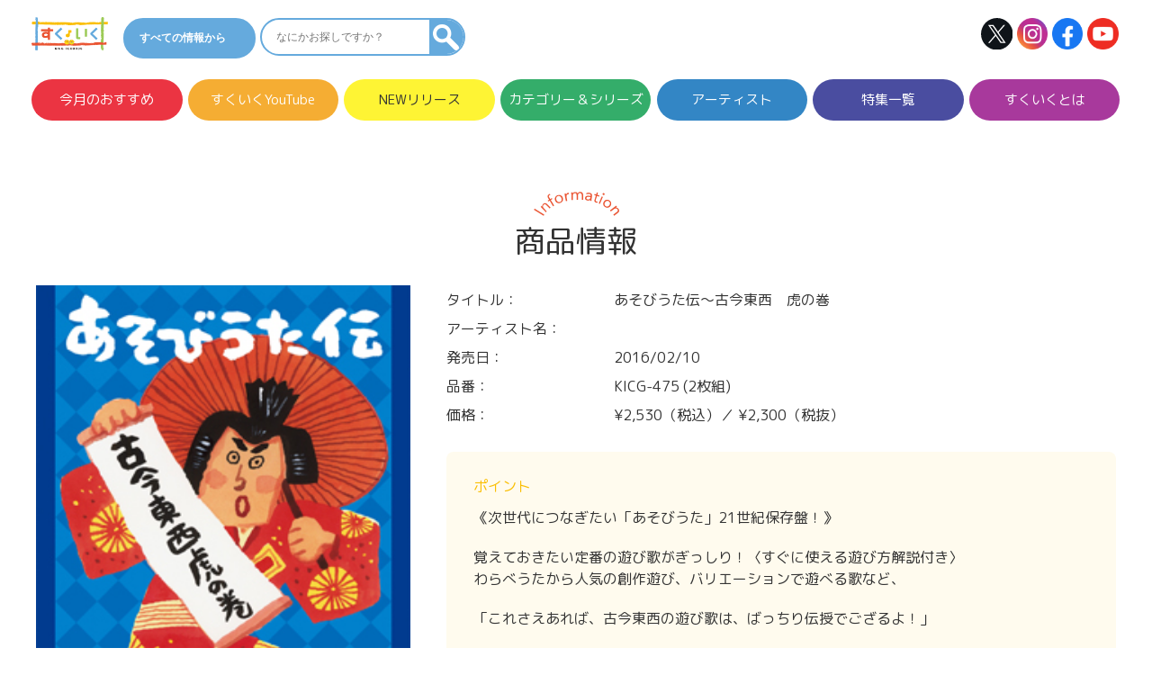

--- FILE ---
content_type: text/html; charset=UTF-8
request_url: https://sukuiku.com/kicg-475.html
body_size: 15835
content:
<!doctype html>
<html lang="ja">
<head>
<!-- Google Tag Manager --> 
<script>(function(w,d,s,l,i){w[l]=w[l]||[];w[l].push({'gtm.start':
new Date().getTime(),event:'gtm.js'});var f=d.getElementsByTagName(s)[0],
j=d.createElement(s),dl=l!='dataLayer'?'&l='+l:'';j.async=true;j.src=
'https://www.googletagmanager.com/gtm.js?id='+i+dl;f.parentNode.insertBefore(j,f);
})(window,document,'script','dataLayer','GTM-NJHQHM4');</script> 
<!-- End Google Tag Manager -->

<meta charset="UTF-8">
<meta http-equiv="X-UA-Compatible" content="IE=edge">
<meta name="viewport" content="width=device-width">
<meta property="og:title" content="すく♪いく &#8211; キッズ・ベビー・保育のための音楽レーベル">
<meta property="og:description" content="キッズ・ベビー・保育のための音楽レーベル">
<meta property="og:type" content="website">
<meta property="og:url" content="https://sukuiku.com/">
<meta property="og:image" content="https://sukuiku.com/wp-content/uploads/2015/12/KICG-475.jpg">
<meta property="og:site_name" content="すく♪いく &#8211; キッズ・ベビー・保育のための音楽レーベル">
<meta property="og:locale" content="ja_JP">
<meta name="twitter:card" content="summary_large_image">
<meta name="twitter:site" content="@king_kids">
<link rel="shortcut icon" href="https://sukuiku.com/wp-content/themes/theme_sukuiku202305/images/favicon/favicon.ico">
<link rel="apple-touch-icon" href="https://sukuiku.com/wp-content/themes/theme_sukuiku202305/images/favicon/apple-touch-icon.png">
<link rel="icon" type="image/png" href="https://sukuiku.com/wp-content/themes/theme_sukuiku202305/images/favicon/android-chrome-192x192.png">
<link rel="stylesheet" type="text/css" href="https://sukuiku.com/wp-content/themes/theme_sukuiku202305/js/slick.css"/>
<link rel="stylesheet" type="text/css" href="https://sukuiku.com/wp-content/themes/theme_sukuiku202305/js/slick-theme.css"/>
<link href="https://fonts.googleapis.com/css?family=M+PLUS+Rounded+1c" rel="stylesheet">

<!--<link rel="preload" href="https://sukuiku.com/wp-content/themes/theme_sukuiku202305/style.css" as="style">
<link rel="stylesheet" href="https://sukuiku.com/wp-content/themes/theme_sukuiku202305/style.css">-->
<link rel="preload" href="https://sukuiku.com/wp-content/themes/theme_sukuiku202305/style.css?v=1752669967" as="style">
<link rel="stylesheet" href="https://sukuiku.com/wp-content/themes/theme_sukuiku202305/style.css?v=1752669967">
	
<script src="https://cdnjs.cloudflare.com/ajax/libs/jquery/3.2.1/jquery.min.js"></script>
<link rel="stylesheet" type="text/css" href="https://sukuiku.com/wp-content/themes/theme_sukuiku202305/css/colorbox.css">
<script type="text/javascript" src="https://sukuiku.com/wp-content/themes/theme_sukuiku202305/js/jquery.colorbox.js"></script> 
<script type="text/javascript" src="https://sukuiku.com/wp-content/themes/theme_sukuiku202305/js/original-colorbox.js"></script>
<script src="https://sukuiku.com/wp-content/themes/theme_sukuiku202305/js/original.js"></script> 
<script type="text/javascript">
(function($) {
  $(function(){ $('ul.acc').hide();
  $('.ac').click(function(){
    $(this).next().slideToggle();
    $(this).toggleClass('active');
  });
});
  $(function(){ $('#spmenu').hide();
  $('.open').click(function(){
    $('#spmenu').slideToggle();
    $('body').addClass('fixed');
    $('.open').addClass('hide');
    $('.close').removeClass('hide');
    $('body').append('<p class="dummy"></p>');
  });
  $('.close').on('touchend click', function(){
    $('#spmenu').removeClass('show');
    $('#spmenu').slideUp();
    $('body').removeClass('fixed');
    $('.open').removeClass('hide');
    $('.close').addClass('hide');
    $('p.dummy').remove();
  });
  $('#spmenu a').on('click', function(){
    $('#spmenu').slideUp();
    $('p.dummy').fadeOut();
    $('.open').removeClass('hide');
    $('.close').addClass('hide');
    $('body').removeClass('fixed');
  });
  $('body').on('click touchend', '.dummy', function() {
    $('#spmenu').slideUp();
    $('p.dummy').remove();
    $('.open').removeClass('hide');
    $('.close').addClass('hide');
    $('body').removeClass('fixed');
    return false;
  });
});
	})
(jQuery);
$(function(){
    $('ul.global li').hover(function(){
        $("div:not(:animated)", this).slideDown(500);
    }, function(){
        $("div.tree",this).slideUp(1000);
    });
});
jQuery(function ($) {
  //コンテンツを非表示に
   $('.year').click(function () {
     $('.year').not(this).removeClass('opened').next().slideUp(300);
     $(this).toggleClass('opened').next().slideToggle(300);
   });
});
</script>
<title>あそびうた伝～古今東西　虎の巻 &#8211; すく♪いく</title>
<link rel='dns-prefetch' href='//s.w.org' />
<link rel='stylesheet' id='wp-block-library-css'  href='https://sukuiku.com/wp-includes/css/dist/block-library/style.min.css?ver=5.5.1' type='text/css' media='all' />
<link rel='stylesheet' id='wp-polls-css'  href='https://sukuiku.com/wp-content/plugins/wp-polls/polls-css.css?ver=2.75.5' type='text/css' media='all' />
<style id='wp-polls-inline-css' type='text/css'>
.wp-polls .pollbar {
	margin: 1px;
	font-size: 6px;
	line-height: 8px;
	height: 8px;
	background-image: url('https://sukuiku.com/wp-content/plugins/wp-polls/images/default/pollbg.gif');
	border: 1px solid #c8c8c8;
}

</style>
<script type='text/javascript' src='https://sukuiku.com/wp-includes/js/jquery/jquery.js?ver=1.12.4-wp' id='jquery-core-js'></script>
<link rel="https://api.w.org/" href="https://sukuiku.com/wp-json/" /><link rel="alternate" type="application/json" href="https://sukuiku.com/wp-json/wp/v2/posts/6228" /><link rel="EditURI" type="application/rsd+xml" title="RSD" href="https://sukuiku.com/xmlrpc.php?rsd" />
<link rel="wlwmanifest" type="application/wlwmanifest+xml" href="https://sukuiku.com/wp-includes/wlwmanifest.xml" /> 
<link rel='prev' title='あそびうた伝～春夏秋冬　虎の巻' href='https://sukuiku.com/kicg-477.html' />
<link rel='next' title='ロケットくれよんの　おやこ・ともだち・せんせい　み～んなのＷＡ！' href='https://sukuiku.com/kicg-484.html' />
<meta name="generator" content="WordPress 5.5.1" />
<link rel="canonical" href="https://sukuiku.com/kicg-475.html" />
<link rel='shortlink' href='https://sukuiku.com/?p=6228' />
<link rel="alternate" type="application/json+oembed" href="https://sukuiku.com/wp-json/oembed/1.0/embed?url=https%3A%2F%2Fsukuiku.com%2Fkicg-475.html" />
<link rel="alternate" type="text/xml+oembed" href="https://sukuiku.com/wp-json/oembed/1.0/embed?url=https%3A%2F%2Fsukuiku.com%2Fkicg-475.html&#038;format=xml" />
<noscript><style id="rocket-lazyload-nojs-css">.rll-youtube-player, [data-lazy-src]{display:none !important;}</style></noscript><script>
$(window).on('load', function(){
    $('#loader-bg').delay(900).fadeOut(500);
    $('#loader').delay(600).fadeOut(300);
});
</script> 

<!--SPヘッダーSNS--> 
<script>
//スクロールすると上部に固定させるための設定を関数でまとめる
function FixedAnime() {
	var headerH = $('#headsns').outerHeight(true);
	var scroll = $(window).scrollTop();
	if (scroll >= headerH){//headerの高さ以上になったら
			$('#headsns').addClass('fixed');//fixedというクラス名を付与
		}else{//それ以外は
			$('#headsns').removeClass('fixed');//fixedというクラス名を除去
		}
}

// 画面をスクロールをしたら動かしたい場合の記述
$(window).scroll(function () {
	FixedAnime();/* スクロール途中からヘッダーを出現させる関数を呼ぶ*/
});

// ページが読み込まれたらすぐに動かしたい場合の記述
$(window).on('load', function () {
	FixedAnime();/* スクロール途中からヘッダーを出現させる関数を呼ぶ*/
});	
	
</script> 
<!--SPヘッダーSNS-->

<script async src="https://pagead2.googlesyndication.com/pagead/js/adsbygoogle.js?client=ca-pub-7778717480615334"
     crossorigin="anonymous"></script>
</head>

<body data-rsssl=1>

<!-- Google Tag Manager (noscript) -->
<noscript>
<iframe src="https://www.googletagmanager.com/ns.html?id=GTM-NJHQHM4"
height="0" width="0" style="display:none;visibility:hidden"></iframe>
</noscript>
<!-- End Google Tag Manager (noscript) -->

<div id="loader-bg">
  <div id="loader"><img src="data:image/svg+xml,%3Csvg%20xmlns='http://www.w3.org/2000/svg'%20viewBox='0%200%200%200'%3E%3C/svg%3E" data-lazy-src="https://sukuiku.com/wp-content/themes/theme_sukuiku202305/images/loader.gif"><noscript><img src="https://sukuiku.com/wp-content/themes/theme_sukuiku202305/images/loader.gif"></noscript></div>
</div>
<div id="wrap">
<header id="top"> 
  
  <!--PCヘッダーSNS-->
  <div id="headsns">
    <h1><a href="https://sukuiku.com/"><img src="data:image/svg+xml,%3Csvg%20xmlns='http://www.w3.org/2000/svg'%20viewBox='0%200%200%200'%3E%3C/svg%3E" alt="" data-lazy-src="https://sukuiku.com/wp-content/themes/theme_sukuiku202305/images/logo_h.png"><noscript><img src="https://sukuiku.com/wp-content/themes/theme_sukuiku202305/images/logo_h.png" alt=""></noscript></a></h1>
    <ul class="headnav headsns sp">
      <li class="snsbox"><a href="https://twitter.com/king_kids"><img src="data:image/svg+xml,%3Csvg%20xmlns='http://www.w3.org/2000/svg'%20viewBox='0%200%200%200'%3E%3C/svg%3E" alt="X (formerly Twitter)" data-lazy-src="https://sukuiku.com/wp-content/themes/theme_sukuiku202305/images/sns_x.svg"><noscript><img src="https://sukuiku.com/wp-content/themes/theme_sukuiku202305/images/sns_x.svg" alt="X (formerly Twitter)"></noscript></a> <a href="https://www.instagram.com/sukuiku/?hl=ja"><img src="data:image/svg+xml,%3Csvg%20xmlns='http://www.w3.org/2000/svg'%20viewBox='0%200%200%200'%3E%3C/svg%3E" alt="Instagram" data-lazy-src="https://sukuiku.com/wp-content/themes/theme_sukuiku202305/images/sns_is.png"><noscript><img src="https://sukuiku.com/wp-content/themes/theme_sukuiku202305/images/sns_is.png" alt="Instagram"></noscript></a> <a href="https://www.facebook.com/sukuiku.kids"><img src="data:image/svg+xml,%3Csvg%20xmlns='http://www.w3.org/2000/svg'%20viewBox='0%200%200%200'%3E%3C/svg%3E" alt="facebook" data-lazy-src="https://sukuiku.com/wp-content/themes/theme_sukuiku202305/images/sns_fb.png"><noscript><img src="https://sukuiku.com/wp-content/themes/theme_sukuiku202305/images/sns_fb.png" alt="facebook"></noscript></a> <a href="https://www.youtube.com/user/SukuikuKingrecords"><img src="data:image/svg+xml,%3Csvg%20xmlns='http://www.w3.org/2000/svg'%20viewBox='0%200%200%200'%3E%3C/svg%3E" alt="YouTube" data-lazy-src="https://sukuiku.com/wp-content/themes/theme_sukuiku202305/images/sns_yt.png"><noscript><img src="https://sukuiku.com/wp-content/themes/theme_sukuiku202305/images/sns_yt.png" alt="YouTube"></noscript></a></li>
    </ul>
    <ul class="headnav mainheadnav">
      <!--<li id="linkbox">
      <ul>
        <li><a href="https://www.kingrecords.co.jp/cs/default.aspx" target="_blank"><img src="data:image/svg+xml,%3Csvg%20xmlns='http://www.w3.org/2000/svg'%20viewBox='0%200%200%200'%3E%3C/svg%3E" alt="" data-lazy-src="https://sukuiku.com/wp-content/themes/theme_sukuiku202305/images/kr_h.png"><noscript><img src="https://sukuiku.com/wp-content/themes/theme_sukuiku202305/images/kr_h.png" alt=""></noscript></a></li>
      </ul>
    </li>-->
      <li id="searchbox" class="pc">
        <div class="headSerch">
          <div class="dropdown">
            <select id="changeSelect" onchange="entryChange2();">
              <option value="search_all">すべての情報から</option>
              <option value="search_artist">アーティストで探す</option>
              <option value="search_genre">ジャンルで探す</option>
              <option value="search_number">品番で探す</option>
            </select>
          </div>
          <div class="word_search">
            <div id="search_all">
              <form id="feas-searchform-0" action="https://sukuiku.com" method="get">
                <input type="text" name="s" id="feas_0_0" value="" placeholder="なにかお探しですか？">
                <input type="submit" name="searchbutton" id="feas-submit-button-0" class="feas-submit-button" value="">
              </form>
            </div>
            <div id="search_artist" style="display:none;" class="dropdownsub">
                            <select name="" id="" onChange="location.href=value;">
                <option value="">---未指定---</option>
                                <option value="https://sukuiku.com/artist/asomotos">あそもとず</option>
                                <option value="https://sukuiku.com/artist/abe_naomi">阿部直美</option>
                                <option value="https://sukuiku.com/artist/icchi_naru">いっちー＆なる</option>
                                <option value="https://sukuiku.com/artist/ide_masao">井出まさお</option>
                                <option value="https://sukuiku.com/artist/eric_jacobsen">エリック・ジェイコブセン</option>
                                <option value="https://sukuiku.com/artist/ootomo_takeshi">大友剛</option>
                                <option value="https://sukuiku.com/artist/ozawa_kazuto">小沢かづと</option>
                                <option value="https://sukuiku.com/artist/gaagaas">gaagaaS</option>
                                <option value="https://sukuiku.com/artist/kabauma">かば☆うま</option>
                                <option value="https://sukuiku.com/artist/kawano_taketoshi">川野剛稔</option>
                                <option value="https://sukuiku.com/artist/yoshizawa_takauki">吉澤隆幸（ｷｯｽﾞｽﾏｲﾙｶﾝﾊﾟﾆｰ）</option>
                                <option value="https://sukuiku.com/artist/kidsplanner">キッズプランナー</option>
                                <option value="https://sukuiku.com/artist/kiyama_yuusaku">木山裕策</option>
                                <option value="https://sukuiku.com/artist/christelle_ciari">クリステル・チアリ</option>
                                <option value="https://sukuiku.com/artist/keropons">ケロポンズ</option>
                                <option value="https://sukuiku.com/artist/kodama_jun">こだまじゅん（内田順子）</option>
                                <option value="https://sukuiku.com/artist/sakairi_sister">坂入姉妹</option>
                                <option value="https://sukuiku.com/artist/sakata_osamu">坂田おさむ</option>
                                <option value="https://sukuiku.com/artist/sato_hiromichi">佐藤弘道</option>
                                <option value="https://sukuiku.com/artist/satoshin">サトシン</option>
                                <option value="https://sukuiku.com/artist/shimizu_reiko">清水玲子</option>
                                <option value="https://sukuiku.com/artist/shinzawa_toshihiko">新沢としひこ</option>
                                <option value="https://sukuiku.com/artist/suzuki_tsubasa">鈴木 翼</option>
                                <option value="https://sukuiku.com/artist/takes_mariko">高瀬"makoring"麻里子</option>
                                <option value="https://sukuiku.com/artist/taniken">タニケン</option>
                                <option value="https://sukuiku.com/artist/tanizou">たにぞう（谷口國博）</option>
                                <option value="https://sukuiku.com/artist/ichinosuke">チームいちのすけ</option>
                                <option value="https://sukuiku.com/artist/tsensei">てぃ先生</option>
                                <option value="https://sukuiku.com/artist/tetsu-tomo">テツandトモ</option>
                                <option value="https://sukuiku.com/artist/tokyohaiji">東京ハイジ</option>
                                <option value="https://sukuiku.com/artist/nakagawa_hirotaka">中川ひろたか</option>
                                <option value="https://sukuiku.com/artist/nicot-moms">ニコットマムズ</option>
                                <option value="https://sukuiku.com/artist/nyantabu">にゃんたぶぅ</option>
                                <option value="https://sukuiku.com/artist/nonochan">ののちゃん</option>
                                <option value="https://sukuiku.com/artist/bubblytamami">バブリーたまみ</option>
                                <option value="https://sukuiku.com/artist/fukuda_syo">福田翔</option>
                                <option value="https://sukuiku.com/artist/fukuda_ryuzou">福田りゅうぞう</option>
                                <option value="https://sukuiku.com/artist/fuzimoto_tomohiko">藤本ともひこ</option>
                                <option value="https://sukuiku.com/artist/matsumoto_kazunori">松本和宜</option>
                                <option value="https://sukuiku.com/artist/mitsuru_ryouta">ミツル＆りょうた</option>
                                <option value="https://sukuiku.com/artist/yokoyama_daisuke">横山だいすけ</option>
                                <option value="https://sukuiku.com/artist/yoshioniisan">よしお兄さん（小林よしひさ）</option>
                                <option value="https://sukuiku.com/artist/luna_luna">Luna Luna</option>
                                <option value="https://sukuiku.com/artist/les_romanesques">レ・ロマネスク</option>
                                <option value="https://sukuiku.com/artist/rocketcrayon">ロケットくれよん</option>
                                <option value="https://sukuiku.com/artist/roco">ROCO</option>
                                <option value="https://sukuiku.com/artist/omnibus">オムニバス</option>
                              </select>
                          </div>
            <div id="search_genre" style="display:none;" class="dropdownsub">
                            <select name="" id="" onChange="location.href=value;">
                <option value="">---未指定---</option>
                                <option value="https://sukuiku.com/genre/douyou">どうよう</option>
                                <option value="https://sukuiku.com/genre/asobisong">あそびうた</option>
                                <option value="https://sukuiku.com/genre/kidssong">キッズソング</option>
                                <option value="https://sukuiku.com/genre/english">英語/外国語</option>
                                <option value="https://sukuiku.com/genre/study">知育/お受験</option>
                                <option value="https://sukuiku.com/genre/undoukai">運動会</option>
                                <option value="https://sukuiku.com/genre/march">マーチ/競技BGM</option>
                                <option value="https://sukuiku.com/genre/gymnastics">体操/運動あそび</option>
                                <option value="https://sukuiku.com/genre/dance">ダンス</option>
                                <option value="https://sukuiku.com/genre/ondo_bonodori">音頭/盆踊り</option>
                                <option value="https://sukuiku.com/genre/karaoke">お役立ちカラオケ</option>
                                <option value="https://sukuiku.com/genre/presentation">発表会</option>
                                <option value="https://sukuiku.com/genre/gekiasobi">劇遊び</option>
                                <option value="https://sukuiku.com/genre/kids_chorus-graduation">キッズコーラス・卒業合唱</option>
                                <option value="https://sukuiku.com/genre/graduation_admission">卒園・入園</option>
                                <option value="https://sukuiku.com/genre/month-event">【配信限定】月の歌・行事の歌</option>
                                <option value="https://sukuiku.com/genre/christmas">クリスマス</option>
                                <option value="https://sukuiku.com/genre/halloween">ハロウィン</option>
                                <option value="https://sukuiku.com/genre/seasonal_song">節句/季節の歌</option>
                                <option value="https://sukuiku.com/genre/educational_music">実用・教材・その他</option>
                                <option value="https://sukuiku.com/genre/0_years_old">０さい/胎教</option>
                                <option value="https://sukuiku.com/genre/piano">オルゴール/ピアノ</option>
                                <option value="https://sukuiku.com/genre/age_specific_set">年齢別セット（0･1･2･3さい）</option>
                                <option value="https://sukuiku.com/genre/old_tales">昔話/お話</option>
                                <option value="https://sukuiku.com/genre/character_dvd">キャラクター/DVD</option>
                                <option value="https://sukuiku.com/genre/classic">クラシック/讃美歌</option>
                                <option value="https://sukuiku.com/genre/healing">ヒーリング/大人インスト</option>
                                <option value="https://sukuiku.com/genre/senior">シニア/プラチナエイジ</option>
                                <option value="https://sukuiku.com/genre/grown_up">大人むけアラカルト</option>
                                <option value="https://sukuiku.com/genre/sound_effects">効果音/実用</option>
                                <option value="https://sukuiku.com/genre/stream">配信限定商品</option>
                                <option value="https://sukuiku.com/genre/the_bears_school">くまのがっこう</option>
                                <option value="https://sukuiku.com/genre/tokyohaiji">東京ハイジ</option>
                                <option value="https://sukuiku.com/genre/hiromichi_tanizou">ひろみち＆たにぞう</option>
                                <option value="https://sukuiku.com/genre/hoick">Hoickおすすめ！</option>
                                <option value="https://sukuiku.com/genre/usually">普段づかい</option>
                                <option value="https://sukuiku.com/genre/gu_choki_party">ぐーちょきぱーてぃー（ももくろちゃんZ)</option>
                              </select>
                          </div>
            <div id="search_number" style="display:none;">
              <form id="feas-searchform-3" action="https://sukuiku.com" method="get">
                <input type="text" name="s" value="">
                <input type="hidden" name="number" value="true">
                <input type="submit" id="feas-submit-button-3" class="feas-submit-button" value="">
              </form>
            </div>
          </div>
        </div>
      </li>
            <li id="keywordbox" class="pc">
        <p>人気キーワード</p>
        <ul>
                    <li><a href="https://sukuiku.com?s=卒園ソング">
            卒園ソング            </a></li>
                    <li><a href="https://sukuiku.com?s=発表会">
            発表会            </a></li>
                    <li><a href="https://sukuiku.com?s=年長">
            年長            </a></li>
                    <li><a href="https://sukuiku.com?s=年少">
            年少            </a></li>
                    <li><a href="https://sukuiku.com?s=感動">
            感動            </a></li>
                    <li><a href="https://sukuiku.com?s=こどものうた">
            こどものうた            </a></li>
                    <li><a href="https://sukuiku.com?s=九九の歌">
            九九の歌            </a></li>
                    <li><a href="https://sukuiku.com?s=ひなまつり">
            ひなまつり            </a></li>
                  </ul>
      </li>
            <li id="snsbox" class="pc"><a href="https://twitter.com/king_kids" target="_blank"><img src="data:image/svg+xml,%3Csvg%20xmlns='http://www.w3.org/2000/svg'%20viewBox='0%200%200%200'%3E%3C/svg%3E" alt="X (formerly Twitter)" data-lazy-src="https://sukuiku.com/wp-content/themes/theme_sukuiku202305/images/sns_x.svg"><noscript><img src="https://sukuiku.com/wp-content/themes/theme_sukuiku202305/images/sns_x.svg" alt="X (formerly Twitter)"></noscript></a> <a href="https://www.instagram.com/sukuiku/?hl=ja" target="_blank"><img src="data:image/svg+xml,%3Csvg%20xmlns='http://www.w3.org/2000/svg'%20viewBox='0%200%200%200'%3E%3C/svg%3E" alt="Instagram" data-lazy-src="https://sukuiku.com/wp-content/themes/theme_sukuiku202305/images/sns_is.png"><noscript><img src="https://sukuiku.com/wp-content/themes/theme_sukuiku202305/images/sns_is.png" alt="Instagram"></noscript></a> <a href="https://www.facebook.com/sukuiku.kids" target="_blank"><img src="data:image/svg+xml,%3Csvg%20xmlns='http://www.w3.org/2000/svg'%20viewBox='0%200%200%200'%3E%3C/svg%3E" alt="facebook" data-lazy-src="https://sukuiku.com/wp-content/themes/theme_sukuiku202305/images/sns_fb.png"><noscript><img src="https://sukuiku.com/wp-content/themes/theme_sukuiku202305/images/sns_fb.png" alt="facebook"></noscript></a> <a href="https://www.youtube.com/user/SukuikuKingrecords" target="_blank"><img src="data:image/svg+xml,%3Csvg%20xmlns='http://www.w3.org/2000/svg'%20viewBox='0%200%200%200'%3E%3C/svg%3E" alt="YouTube" data-lazy-src="https://sukuiku.com/wp-content/themes/theme_sukuiku202305/images/sns_yt.png"><noscript><img src="https://sukuiku.com/wp-content/themes/theme_sukuiku202305/images/sns_yt.png" alt="YouTube"></noscript></a></li>
    </ul>
    <img src="data:image/svg+xml,%3Csvg%20xmlns='http://www.w3.org/2000/svg'%20viewBox='0%200%200%200'%3E%3C/svg%3E" class="open sp" alt="" data-lazy-src="https://sukuiku.com/wp-content/themes/theme_sukuiku202305/images/sp/open.png"><noscript><img src="https://sukuiku.com/wp-content/themes/theme_sukuiku202305/images/sp/open.png" class="open sp" alt=""></noscript><img src="data:image/svg+xml,%3Csvg%20xmlns='http://www.w3.org/2000/svg'%20viewBox='0%200%2050%2050'%3E%3C/svg%3E" width="50" height="50" class="close hide sp" alt="" data-lazy-src="https://sukuiku.com/wp-content/themes/theme_sukuiku202305/images/sp/close.png"><noscript><img src="https://sukuiku.com/wp-content/themes/theme_sukuiku202305/images/sp/close.png" width="50" height="50" class="close hide sp" alt=""></noscript>
    <div id="spmenu">
      <div>
        <ul>
          <li><a href="https://sukuiku.com/">トップページ</a></li>
          <li><a href="https://sukuiku.com/#recommend">今月のおすすめ</a></li>
          <li><a href="https://www.youtube.com/user/SukuikuKingrecords" target="_blank">すくいくYouTube</a></li>
          <li><a href="https://sukuiku.com/new">NEWリリース</a></li>
          <li><span class="ac">カテゴリー＆シリーズ<img src="data:image/svg+xml,%3Csvg%20xmlns='http://www.w3.org/2000/svg'%20viewBox='0%200%200%200'%3E%3C/svg%3E" data-lazy-src="https://sukuiku.com/wp-content/themes/theme_sukuiku202305/images/sp/plus.png"><noscript><img src="https://sukuiku.com/wp-content/themes/theme_sukuiku202305/images/sp/plus.png"></noscript></span>
                        <ul class="acc">
                            <li><a href="https://sukuiku.com/genre/douyou">どうよう</a></li>
                            <li><a href="https://sukuiku.com/genre/asobisong">あそびうた</a></li>
                            <li><a href="https://sukuiku.com/genre/kidssong">キッズソング</a></li>
                            <li><a href="https://sukuiku.com/genre/english">英語/外国語</a></li>
                            <li><a href="https://sukuiku.com/genre/study">知育/お受験</a></li>
                            <li><a href="https://sukuiku.com/genre/undoukai">運動会</a></li>
                            <li><a href="https://sukuiku.com/genre/march">マーチ/競技BGM</a></li>
                            <li><a href="https://sukuiku.com/genre/gymnastics">体操/運動あそび</a></li>
                            <li><a href="https://sukuiku.com/genre/dance">ダンス</a></li>
                            <li><a href="https://sukuiku.com/genre/ondo_bonodori">音頭/盆踊り</a></li>
                            <li><a href="https://sukuiku.com/genre/karaoke">お役立ちカラオケ</a></li>
                            <li><a href="https://sukuiku.com/genre/presentation">発表会</a></li>
                            <li><a href="https://sukuiku.com/genre/gekiasobi">劇遊び</a></li>
                            <li><a href="https://sukuiku.com/genre/kids_chorus-graduation">キッズコーラス・卒業合唱</a></li>
                            <li><a href="https://sukuiku.com/genre/graduation_admission">卒園・入園</a></li>
                            <li><a href="https://sukuiku.com/genre/month-event">【配信限定】月の歌・行事の歌</a></li>
                            <li><a href="https://sukuiku.com/genre/christmas">クリスマス</a></li>
                            <li><a href="https://sukuiku.com/genre/halloween">ハロウィン</a></li>
                            <li><a href="https://sukuiku.com/genre/seasonal_song">節句/季節の歌</a></li>
                            <li><a href="https://sukuiku.com/genre/educational_music">実用・教材・その他</a></li>
                            <li><a href="https://sukuiku.com/genre/0_years_old">０さい/胎教</a></li>
                            <li><a href="https://sukuiku.com/genre/piano">オルゴール/ピアノ</a></li>
                            <li><a href="https://sukuiku.com/genre/age_specific_set">年齢別セット（0･1･2･3さい）</a></li>
                            <li><a href="https://sukuiku.com/genre/old_tales">昔話/お話</a></li>
                            <li><a href="https://sukuiku.com/genre/character_dvd">キャラクター/DVD</a></li>
                            <li><a href="https://sukuiku.com/genre/classic">クラシック/讃美歌</a></li>
                            <li><a href="https://sukuiku.com/genre/healing">ヒーリング/大人インスト</a></li>
                            <li><a href="https://sukuiku.com/genre/senior">シニア/プラチナエイジ</a></li>
                            <li><a href="https://sukuiku.com/genre/grown_up">大人むけアラカルト</a></li>
                            <li><a href="https://sukuiku.com/genre/sound_effects">効果音/実用</a></li>
                            <li><a href="https://sukuiku.com/genre/stream">配信限定商品</a></li>
                            <li><a href="https://sukuiku.com/genre/the_bears_school">くまのがっこう</a></li>
                            <li><a href="https://sukuiku.com/genre/tokyohaiji">東京ハイジ</a></li>
                            <li><a href="https://sukuiku.com/genre/hiromichi_tanizou">ひろみち＆たにぞう</a></li>
                            <li><a href="https://sukuiku.com/genre/hoick">Hoickおすすめ！</a></li>
                            <li><a href="https://sukuiku.com/genre/usually">普段づかい</a></li>
                            <li><a href="https://sukuiku.com/genre/gu_choki_party">ぐーちょきぱーてぃー（ももくろちゃんZ)</a></li>
                          </ul>
                      <li><span class="ac">アーティスト<img src="data:image/svg+xml,%3Csvg%20xmlns='http://www.w3.org/2000/svg'%20viewBox='0%200%200%200'%3E%3C/svg%3E" data-lazy-src="https://sukuiku.com/wp-content/themes/theme_sukuiku202305/images/sp/plus.png"><noscript><img src="https://sukuiku.com/wp-content/themes/theme_sukuiku202305/images/sp/plus.png"></noscript></span>
                        <ul class="acc">
                            <li><a href="https://sukuiku.com/artist/asomotos">あそもとず</a></li>
                            <li><a href="https://sukuiku.com/artist/abe_naomi">阿部直美</a></li>
                            <li><a href="https://sukuiku.com/artist/icchi_naru">いっちー＆なる</a></li>
                            <li><a href="https://sukuiku.com/artist/ide_masao">井出まさお</a></li>
                            <li><a href="https://sukuiku.com/artist/eric_jacobsen">エリック・ジェイコブセン</a></li>
                            <li><a href="https://sukuiku.com/artist/ootomo_takeshi">大友剛</a></li>
                            <li><a href="https://sukuiku.com/artist/ozawa_kazuto">小沢かづと</a></li>
                            <li><a href="https://sukuiku.com/artist/gaagaas">gaagaaS</a></li>
                            <li><a href="https://sukuiku.com/artist/kabauma">かば☆うま</a></li>
                            <li><a href="https://sukuiku.com/artist/kawano_taketoshi">川野剛稔</a></li>
                            <li><a href="https://sukuiku.com/artist/yoshizawa_takauki">吉澤隆幸（ｷｯｽﾞｽﾏｲﾙｶﾝﾊﾟﾆｰ）</a></li>
                            <li><a href="https://sukuiku.com/artist/kidsplanner">キッズプランナー</a></li>
                            <li><a href="https://sukuiku.com/artist/kiyama_yuusaku">木山裕策</a></li>
                            <li><a href="https://sukuiku.com/artist/christelle_ciari">クリステル・チアリ</a></li>
                            <li><a href="https://sukuiku.com/artist/keropons">ケロポンズ</a></li>
                            <li><a href="https://sukuiku.com/artist/kodama_jun">こだまじゅん（内田順子）</a></li>
                            <li><a href="https://sukuiku.com/artist/sakairi_sister">坂入姉妹</a></li>
                            <li><a href="https://sukuiku.com/artist/sakata_osamu">坂田おさむ</a></li>
                            <li><a href="https://sukuiku.com/artist/sato_hiromichi">佐藤弘道</a></li>
                            <li><a href="https://sukuiku.com/artist/satoshin">サトシン</a></li>
                            <li><a href="https://sukuiku.com/artist/shimizu_reiko">清水玲子</a></li>
                            <li><a href="https://sukuiku.com/artist/shinzawa_toshihiko">新沢としひこ</a></li>
                            <li><a href="https://sukuiku.com/artist/suzuki_tsubasa">鈴木 翼</a></li>
                            <li><a href="https://sukuiku.com/artist/takes_mariko">高瀬"makoring"麻里子</a></li>
                            <li><a href="https://sukuiku.com/artist/taniken">タニケン</a></li>
                            <li><a href="https://sukuiku.com/artist/tanizou">たにぞう（谷口國博）</a></li>
                            <li><a href="https://sukuiku.com/artist/ichinosuke">チームいちのすけ</a></li>
                            <li><a href="https://sukuiku.com/artist/tsensei">てぃ先生</a></li>
                            <li><a href="https://sukuiku.com/artist/tetsu-tomo">テツandトモ</a></li>
                            <li><a href="https://sukuiku.com/artist/tokyohaiji">東京ハイジ</a></li>
                            <li><a href="https://sukuiku.com/artist/nakagawa_hirotaka">中川ひろたか</a></li>
                            <li><a href="https://sukuiku.com/artist/nicot-moms">ニコットマムズ</a></li>
                            <li><a href="https://sukuiku.com/artist/nyantabu">にゃんたぶぅ</a></li>
                            <li><a href="https://sukuiku.com/artist/nonochan">ののちゃん</a></li>
                            <li><a href="https://sukuiku.com/artist/bubblytamami">バブリーたまみ</a></li>
                            <li><a href="https://sukuiku.com/artist/fukuda_syo">福田翔</a></li>
                            <li><a href="https://sukuiku.com/artist/fukuda_ryuzou">福田りゅうぞう</a></li>
                            <li><a href="https://sukuiku.com/artist/fuzimoto_tomohiko">藤本ともひこ</a></li>
                            <li><a href="https://sukuiku.com/artist/matsumoto_kazunori">松本和宜</a></li>
                            <li><a href="https://sukuiku.com/artist/mitsuru_ryouta">ミツル＆りょうた</a></li>
                            <li><a href="https://sukuiku.com/artist/yokoyama_daisuke">横山だいすけ</a></li>
                            <li><a href="https://sukuiku.com/artist/yoshioniisan">よしお兄さん（小林よしひさ）</a></li>
                            <li><a href="https://sukuiku.com/artist/luna_luna">Luna Luna</a></li>
                            <li><a href="https://sukuiku.com/artist/les_romanesques">レ・ロマネスク</a></li>
                            <li><a href="https://sukuiku.com/artist/rocketcrayon">ロケットくれよん</a></li>
                            <li><a href="https://sukuiku.com/artist/roco">ROCO</a></li>
                            <li><a href="https://sukuiku.com/artist/omnibus">オムニバス</a></li>
                          </ul>
                      </li>
          <li><a href="https://sukuiku.com/toku">特集一覧</a></li>
          <li><a href="https://sukuiku.com/whatis.html">すくいくとは</a></li>
          <li><a href="https://cnt.kingrecords.co.jp/sukuiku/" target="_blank">すくいくポスト</a></li>
        </ul>
        <ul class="headnav sp">
          <li id="searchbox">
            <div class="headSerch">
              <div class="dropdown">
                <select id="changeSelect2" onchange="entryChange22();">
                  <option value="search_all2">すべての情報から</option>
                  <option value="search_artist2">アーティストで探す</option>
                  <option value="search_genre2">ジャンルで探す</option>
                  <option value="search_number2">品番で探す</option>
                </select>
              </div>
              <div class="word_search">
                <div id="search_all2">
                  <form id="feas-searchform-0" action="https://sukuiku.com" method="get">
                    <input type="text" name="s" id="feas_0_0" value="" placeholder="なにかお探しですか？">
                    <input type="submit" name="searchbutton" id="feas-submit-button-0" class="feas-submit-button" value="">
                  </form>
                </div>
                <div id="search_artist2" style="display:none;" class="dropdownsub">
                                    <select name="" id="" onChange="location.href=value;">
                    <option value="">---未指定---</option>
                                        <option value="https://sukuiku.com/artist/asomotos">あそもとず</option>
                                        <option value="https://sukuiku.com/artist/abe_naomi">阿部直美</option>
                                        <option value="https://sukuiku.com/artist/icchi_naru">いっちー＆なる</option>
                                        <option value="https://sukuiku.com/artist/ide_masao">井出まさお</option>
                                        <option value="https://sukuiku.com/artist/eric_jacobsen">エリック・ジェイコブセン</option>
                                        <option value="https://sukuiku.com/artist/ootomo_takeshi">大友剛</option>
                                        <option value="https://sukuiku.com/artist/ozawa_kazuto">小沢かづと</option>
                                        <option value="https://sukuiku.com/artist/gaagaas">gaagaaS</option>
                                        <option value="https://sukuiku.com/artist/kabauma">かば☆うま</option>
                                        <option value="https://sukuiku.com/artist/kawano_taketoshi">川野剛稔</option>
                                        <option value="https://sukuiku.com/artist/yoshizawa_takauki">吉澤隆幸（ｷｯｽﾞｽﾏｲﾙｶﾝﾊﾟﾆｰ）</option>
                                        <option value="https://sukuiku.com/artist/kidsplanner">キッズプランナー</option>
                                        <option value="https://sukuiku.com/artist/kiyama_yuusaku">木山裕策</option>
                                        <option value="https://sukuiku.com/artist/christelle_ciari">クリステル・チアリ</option>
                                        <option value="https://sukuiku.com/artist/keropons">ケロポンズ</option>
                                        <option value="https://sukuiku.com/artist/kodama_jun">こだまじゅん（内田順子）</option>
                                        <option value="https://sukuiku.com/artist/sakairi_sister">坂入姉妹</option>
                                        <option value="https://sukuiku.com/artist/sakata_osamu">坂田おさむ</option>
                                        <option value="https://sukuiku.com/artist/sato_hiromichi">佐藤弘道</option>
                                        <option value="https://sukuiku.com/artist/satoshin">サトシン</option>
                                        <option value="https://sukuiku.com/artist/shimizu_reiko">清水玲子</option>
                                        <option value="https://sukuiku.com/artist/shinzawa_toshihiko">新沢としひこ</option>
                                        <option value="https://sukuiku.com/artist/suzuki_tsubasa">鈴木 翼</option>
                                        <option value="https://sukuiku.com/artist/takes_mariko">高瀬"makoring"麻里子</option>
                                        <option value="https://sukuiku.com/artist/taniken">タニケン</option>
                                        <option value="https://sukuiku.com/artist/tanizou">たにぞう（谷口國博）</option>
                                        <option value="https://sukuiku.com/artist/ichinosuke">チームいちのすけ</option>
                                        <option value="https://sukuiku.com/artist/tsensei">てぃ先生</option>
                                        <option value="https://sukuiku.com/artist/tetsu-tomo">テツandトモ</option>
                                        <option value="https://sukuiku.com/artist/tokyohaiji">東京ハイジ</option>
                                        <option value="https://sukuiku.com/artist/nakagawa_hirotaka">中川ひろたか</option>
                                        <option value="https://sukuiku.com/artist/nicot-moms">ニコットマムズ</option>
                                        <option value="https://sukuiku.com/artist/nyantabu">にゃんたぶぅ</option>
                                        <option value="https://sukuiku.com/artist/nonochan">ののちゃん</option>
                                        <option value="https://sukuiku.com/artist/bubblytamami">バブリーたまみ</option>
                                        <option value="https://sukuiku.com/artist/fukuda_syo">福田翔</option>
                                        <option value="https://sukuiku.com/artist/fukuda_ryuzou">福田りゅうぞう</option>
                                        <option value="https://sukuiku.com/artist/fuzimoto_tomohiko">藤本ともひこ</option>
                                        <option value="https://sukuiku.com/artist/matsumoto_kazunori">松本和宜</option>
                                        <option value="https://sukuiku.com/artist/mitsuru_ryouta">ミツル＆りょうた</option>
                                        <option value="https://sukuiku.com/artist/yokoyama_daisuke">横山だいすけ</option>
                                        <option value="https://sukuiku.com/artist/yoshioniisan">よしお兄さん（小林よしひさ）</option>
                                        <option value="https://sukuiku.com/artist/luna_luna">Luna Luna</option>
                                        <option value="https://sukuiku.com/artist/les_romanesques">レ・ロマネスク</option>
                                        <option value="https://sukuiku.com/artist/rocketcrayon">ロケットくれよん</option>
                                        <option value="https://sukuiku.com/artist/roco">ROCO</option>
                                        <option value="https://sukuiku.com/artist/omnibus">オムニバス</option>
                                      </select>
                                  </div>
                <div id="search_genre2" style="display:none;" class="dropdownsub">
                                    <select name="" id="" onChange="location.href=value;">
                    <option value="">---未指定---</option>
                                        <option value="https://sukuiku.com/genre/douyou">どうよう</option>
                                        <option value="https://sukuiku.com/genre/asobisong">あそびうた</option>
                                        <option value="https://sukuiku.com/genre/kidssong">キッズソング</option>
                                        <option value="https://sukuiku.com/genre/english">英語/外国語</option>
                                        <option value="https://sukuiku.com/genre/study">知育/お受験</option>
                                        <option value="https://sukuiku.com/genre/undoukai">運動会</option>
                                        <option value="https://sukuiku.com/genre/march">マーチ/競技BGM</option>
                                        <option value="https://sukuiku.com/genre/gymnastics">体操/運動あそび</option>
                                        <option value="https://sukuiku.com/genre/dance">ダンス</option>
                                        <option value="https://sukuiku.com/genre/ondo_bonodori">音頭/盆踊り</option>
                                        <option value="https://sukuiku.com/genre/karaoke">お役立ちカラオケ</option>
                                        <option value="https://sukuiku.com/genre/presentation">発表会</option>
                                        <option value="https://sukuiku.com/genre/gekiasobi">劇遊び</option>
                                        <option value="https://sukuiku.com/genre/kids_chorus-graduation">キッズコーラス・卒業合唱</option>
                                        <option value="https://sukuiku.com/genre/graduation_admission">卒園・入園</option>
                                        <option value="https://sukuiku.com/genre/month-event">【配信限定】月の歌・行事の歌</option>
                                        <option value="https://sukuiku.com/genre/christmas">クリスマス</option>
                                        <option value="https://sukuiku.com/genre/halloween">ハロウィン</option>
                                        <option value="https://sukuiku.com/genre/seasonal_song">節句/季節の歌</option>
                                        <option value="https://sukuiku.com/genre/educational_music">実用・教材・その他</option>
                                        <option value="https://sukuiku.com/genre/0_years_old">０さい/胎教</option>
                                        <option value="https://sukuiku.com/genre/piano">オルゴール/ピアノ</option>
                                        <option value="https://sukuiku.com/genre/age_specific_set">年齢別セット（0･1･2･3さい）</option>
                                        <option value="https://sukuiku.com/genre/old_tales">昔話/お話</option>
                                        <option value="https://sukuiku.com/genre/character_dvd">キャラクター/DVD</option>
                                        <option value="https://sukuiku.com/genre/classic">クラシック/讃美歌</option>
                                        <option value="https://sukuiku.com/genre/healing">ヒーリング/大人インスト</option>
                                        <option value="https://sukuiku.com/genre/senior">シニア/プラチナエイジ</option>
                                        <option value="https://sukuiku.com/genre/grown_up">大人むけアラカルト</option>
                                        <option value="https://sukuiku.com/genre/sound_effects">効果音/実用</option>
                                        <option value="https://sukuiku.com/genre/stream">配信限定商品</option>
                                        <option value="https://sukuiku.com/genre/the_bears_school">くまのがっこう</option>
                                        <option value="https://sukuiku.com/genre/tokyohaiji">東京ハイジ</option>
                                        <option value="https://sukuiku.com/genre/hiromichi_tanizou">ひろみち＆たにぞう</option>
                                        <option value="https://sukuiku.com/genre/hoick">Hoickおすすめ！</option>
                                        <option value="https://sukuiku.com/genre/usually">普段づかい</option>
                                        <option value="https://sukuiku.com/genre/gu_choki_party">ぐーちょきぱーてぃー（ももくろちゃんZ)</option>
                                      </select>
                                  </div>
                <div id="search_number2" style="display:none;">
                  <form id="feas-searchform-3" action="https://sukuiku.com" method="get">
                    <input type="text" name="s" value="">
                    <input type="hidden" name="number" value="true">
                    <input type="submit" id="feas-submit-button-3" class="feas-submit-button" value="">
                  </form>
                </div>
              </div>
            </div>
          </li>
          <li class="snsbox"><a href="https://twitter.com/king_kids"><img src="data:image/svg+xml,%3Csvg%20xmlns='http://www.w3.org/2000/svg'%20viewBox='0%200%200%200'%3E%3C/svg%3E" alt="X (formerly Twitter)" data-lazy-src="https://sukuiku.com/wp-content/themes/theme_sukuiku202305/images/sns_x.svg"><noscript><img src="https://sukuiku.com/wp-content/themes/theme_sukuiku202305/images/sns_x.svg" alt="X (formerly Twitter)"></noscript></a> <a href="https://www.instagram.com/sukuiku/?hl=ja"><img src="data:image/svg+xml,%3Csvg%20xmlns='http://www.w3.org/2000/svg'%20viewBox='0%200%200%200'%3E%3C/svg%3E" alt="Instagram" data-lazy-src="https://sukuiku.com/wp-content/themes/theme_sukuiku202305/images/sns_is.png"><noscript><img src="https://sukuiku.com/wp-content/themes/theme_sukuiku202305/images/sns_is.png" alt="Instagram"></noscript></a> <a href="https://www.facebook.com/sukuiku.kids"><img src="data:image/svg+xml,%3Csvg%20xmlns='http://www.w3.org/2000/svg'%20viewBox='0%200%200%200'%3E%3C/svg%3E" alt="facebook" data-lazy-src="https://sukuiku.com/wp-content/themes/theme_sukuiku202305/images/sns_fb.png"><noscript><img src="https://sukuiku.com/wp-content/themes/theme_sukuiku202305/images/sns_fb.png" alt="facebook"></noscript></a> <a href="https://www.youtube.com/user/SukuikuKingrecords"><img src="data:image/svg+xml,%3Csvg%20xmlns='http://www.w3.org/2000/svg'%20viewBox='0%200%200%200'%3E%3C/svg%3E" alt="YouTube" data-lazy-src="https://sukuiku.com/wp-content/themes/theme_sukuiku202305/images/sns_yt.png"><noscript><img src="https://sukuiku.com/wp-content/themes/theme_sukuiku202305/images/sns_yt.png" alt="YouTube"></noscript></a></li>
        </ul>
      </div>
    </div>
    <nav class="pc">
      <ul class="global">
        <li><a href="https://sukuiku.com/#recommend">今月のおすすめ</a></li>
        <li><a href="https://www.youtube.com/user/SukuikuKingrecords" target="_blank">すくいくYouTube</a></li>
        <li><a href="https://sukuiku.com/new">NEWリリース</a></li>
        <li class="cat"><a href="https://sukuiku.com/genre.html">カテゴリー＆シリーズ</a>
          <div class="tree">
                        <ul>
                            <li><a href="https://sukuiku.com/genre/douyou">どうよう</a></li>
                            <li><a href="https://sukuiku.com/genre/asobisong">あそびうた</a></li>
                            <li><a href="https://sukuiku.com/genre/kidssong">キッズソング</a></li>
                            <li><a href="https://sukuiku.com/genre/english">英語/外国語</a></li>
                            <li><a href="https://sukuiku.com/genre/study">知育/お受験</a></li>
                            <li><a href="https://sukuiku.com/genre/undoukai">運動会</a></li>
                            <li><a href="https://sukuiku.com/genre/march">マーチ/競技BGM</a></li>
                            <li><a href="https://sukuiku.com/genre/gymnastics">体操/運動あそび</a></li>
                            <li><a href="https://sukuiku.com/genre/dance">ダンス</a></li>
                            <li><a href="https://sukuiku.com/genre/ondo_bonodori">音頭/盆踊り</a></li>
                            <li><a href="https://sukuiku.com/genre/karaoke">お役立ちカラオケ</a></li>
                            <li><a href="https://sukuiku.com/genre/presentation">発表会</a></li>
                            <li><a href="https://sukuiku.com/genre/gekiasobi">劇遊び</a></li>
                            <li><a href="https://sukuiku.com/genre/kids_chorus-graduation">キッズコーラス・卒業合唱</a></li>
                            <li><a href="https://sukuiku.com/genre/graduation_admission">卒園・入園</a></li>
                            <li><a href="https://sukuiku.com/genre/month-event">【配信限定】月の歌・行事の歌</a></li>
                            <li><a href="https://sukuiku.com/genre/christmas">クリスマス</a></li>
                            <li><a href="https://sukuiku.com/genre/halloween">ハロウィン</a></li>
                            <li><a href="https://sukuiku.com/genre/seasonal_song">節句/季節の歌</a></li>
                            <li><a href="https://sukuiku.com/genre/educational_music">実用・教材・その他</a></li>
                            <li><a href="https://sukuiku.com/genre/0_years_old">０さい/胎教</a></li>
                            <li><a href="https://sukuiku.com/genre/piano">オルゴール/ピアノ</a></li>
                            <li><a href="https://sukuiku.com/genre/age_specific_set">年齢別セット（0･1･2･3さい）</a></li>
                            <li><a href="https://sukuiku.com/genre/old_tales">昔話/お話</a></li>
                            <li><a href="https://sukuiku.com/genre/character_dvd">キャラクター/DVD</a></li>
                            <li><a href="https://sukuiku.com/genre/classic">クラシック/讃美歌</a></li>
                            <li><a href="https://sukuiku.com/genre/healing">ヒーリング/大人インスト</a></li>
                            <li><a href="https://sukuiku.com/genre/senior">シニア/プラチナエイジ</a></li>
                            <li><a href="https://sukuiku.com/genre/grown_up">大人むけアラカルト</a></li>
                            <li><a href="https://sukuiku.com/genre/sound_effects">効果音/実用</a></li>
                            <li><a href="https://sukuiku.com/genre/stream">配信限定商品</a></li>
                            <li><a href="https://sukuiku.com/genre/the_bears_school">くまのがっこう</a></li>
                            <li><a href="https://sukuiku.com/genre/tokyohaiji">東京ハイジ</a></li>
                            <li><a href="https://sukuiku.com/genre/hiromichi_tanizou">ひろみち＆たにぞう</a></li>
                            <li><a href="https://sukuiku.com/genre/hoick">Hoickおすすめ！</a></li>
                            <li><a href="https://sukuiku.com/genre/usually">普段づかい</a></li>
                            <li><a href="https://sukuiku.com/genre/gu_choki_party">ぐーちょきぱーてぃー（ももくろちゃんZ)</a></li>
                          </ul>
                      </div>
        </li>
        <li><a href="https://sukuiku.com/artist.html">アーティスト</a></li>
        <li><a href="https://sukuiku.com/toku">特集一覧</a></li>
        <li><a href="https://sukuiku.com/whatis.html">すくいくとは</a></li>
      </ul>
    </nav>
    
    <!-- / #headsns --></div>
  <!--PCヘッダーSNS-->
  
  <div id="mv">
        
    <!-- / #mv --></div>
</header>

<div class="container">
      <article><section class="release detail">
    <h2><img src="data:image/svg+xml,%3Csvg%20xmlns='http://www.w3.org/2000/svg'%20viewBox='0%200%200%200'%3E%3C/svg%3E" alt="商品情報" data-lazy-src="https://sukuiku.com/wp-content/themes/theme_sukuiku202305/images/title_info.png"><noscript><img src="https://sukuiku.com/wp-content/themes/theme_sukuiku202305/images/title_info.png" alt="商品情報"></noscript><br>商品情報</h2>
    <div class="info"><div><img src="data:image/svg+xml,%3Csvg%20xmlns='http://www.w3.org/2000/svg'%20viewBox='0%200%200%200'%3E%3C/svg%3E" alt="あそびうた伝～古今東西　虎の巻" data-lazy-src="https://sukuiku.com/wp-content/uploads/2015/12/KICG-475.jpg"><noscript><img src="https://sukuiku.com/wp-content/uploads/2015/12/KICG-475.jpg" alt="あそびうた伝～古今東西　虎の巻"></noscript><!--<span>あそびうた伝～古今東西　虎の巻</span>-->
		<div class="buy"><a href="https://kingeshop.jp/shop/cart/cart.aspx?goods=KICG-475" target="_blank"><img src="data:image/svg+xml,%3Csvg%20xmlns='http://www.w3.org/2000/svg'%20viewBox='0%200%200%200'%3E%3C/svg%3E" alt="カートに入れる" data-lazy-src="https://sukuiku.com/wp-content/themes/theme_sukuiku202305/images/btn-buy.jpg"><noscript><img src="https://sukuiku.com/wp-content/themes/theme_sukuiku202305/images/btn-buy.jpg" alt="カートに入れる"></noscript></a></div>
		</div>
      <div>
        <dl class="data">
			<dt>タイトル：</dt><dd>あそびうた伝～古今東西　虎の巻</dd>
          <dt>アーティスト名：</dt><dd></dd>
          <dt>発売日：</dt><dd>2016/02/10</dd>
          <dt>品番：</dt><dd>KICG-475 (2枚組)</dd>
          <dt>価格：</dt><dd>&yen;2,530（税込）／ &yen;2,300（税抜）</dd>
        </dl>
        <dl class="point">
          <dt>ポイント</dt>
          <dd><p>《次世代につなぎたい「あそびうた」21世紀保存盤！》</p>
<p>覚えておきたい定番の遊び歌がぎっしり！〈すぐに使える遊び方解説付き〉<br />
わらべうたから人気の創作遊び、バリエーションで遊べる歌など、</p>
<p>「これさえあれば、古今東西の遊び歌は、ばっちり伝授でござるよ！」</p>
<p>古今東西のたくさんの「あそびうた」の中から「基本のあそびうた」や、<br />
一つのメロディーから遊びが広がる「バリエーションで楽しむあそびうた」など、<br />
《これだけは覚えておきたい》歌と遊びを厳選して収録！</p>
<p>これから保育士を目指す方や新任の保育士さんにも使っていただきやすいように、<br />
わかりやすくテーマを設けて編集しております。<br />
子どもたちの笑顔のためにぜひお役立ていただければ幸いです。<br />
また保育関係だけでなく、児童館や子ども会、キャンプ・リーダー、<br />
介護施設やボランティア活動をされる方々にも幅広くお役に立てるように、<br />
基本となる遊びを可能な限り網羅した《これぞ「あそびうた」のバイブル》CDです。</p>
<p>◆ブックレットも読み応えたっぷり！〈全曲遊び方解説付き〉<br />
特集：中川ひろたか：紙面インタビュー「創作あそびうたヒストリー」<br />
男性保育士第1号、音楽家・遊び歌作家の〈中川ひろたか〉が遊び歌を作り<br />
始めたきっかけとは？伝説のバンド、トラや帽子店の誕生ストーリー!</p>
<div style="width:45%; margin:0 auto;">
<div style="width:100%; margin:0 auto;">
<img src="data:image/svg+xml,%3Csvg%20xmlns='http://www.w3.org/2000/svg'%20viewBox='0%200%200%200'%3E%3C/svg%3E" alt="中川ひろたか" style="width:100%;" data-lazy-src="https://sukuiku.com/wp-content/uploads/2016/10/nakagawa.png" /><noscript><img src="https://sukuiku.com/wp-content/uploads/2016/10/nakagawa.png" alt="中川ひろたか" style="width:100%;" /></noscript></p>
<p style=" text-align:center;"><strong>中川ひろたか</strong></p>
</div>
</div>
<div style="width:100%; margin:0 auto;">
<div style="width:49%; float:left;">
<img src="data:image/svg+xml,%3Csvg%20xmlns='http://www.w3.org/2000/svg'%20viewBox='0%200%200%200'%3E%3C/svg%3E" alt="遊び方" style=" width:100%; height:auto;" data-lazy-src="https://sukuiku.com/wp-content/uploads/2016/04/KICG475-6_P18.jpg"/><noscript><img src="https://sukuiku.com/wp-content/uploads/2016/04/KICG475-6_P18.jpg" alt="遊び方" style=" width:100%; height:auto;"/></noscript></p>
</div>
<div style="width:49%; float:right;">
<img src="data:image/svg+xml,%3Csvg%20xmlns='http://www.w3.org/2000/svg'%20viewBox='0%200%200%200'%3E%3C/svg%3E" alt="中川ひろたか" style="width:100%; height:auto;" data-lazy-src="https://sukuiku.com/wp-content/uploads/2016/04/KICG475-6_P09.jpg" /><noscript><img src="https://sukuiku.com/wp-content/uploads/2016/04/KICG475-6_P09.jpg" alt="中川ひろたか" style="width:100%; height:auto;" /></noscript>
</div>
<div style="clear:both;"></div>
</div>
<div style="width:100%; margin:0 auto;">
<img src="data:image/svg+xml,%3Csvg%20xmlns='http://www.w3.org/2000/svg'%20viewBox='0%200%200%200'%3E%3C/svg%3E" alt="あそびうた伝" style="width:100%;" data-lazy-src="https://sukuiku.com/wp-content/uploads/2016/04/KICG475-6_BC.jpg" /><noscript><img src="https://sukuiku.com/wp-content/uploads/2016/04/KICG475-6_BC.jpg" alt="あそびうた伝" style="width:100%;" /></noscript>
</div>
<p>&nbsp;</p>
<div style="width:55%; margin:0 auto;">
<div style="width:100%; margin:0 auto;">
<div style="border-radius: 15px; background-color:red; text-align:center;color:#fff; padding:5px 0; font-weight:bold; font-size:larger; width:80%; margin:0 10% 10px;">同時発売！</div>
<p><a href="https://sukuiku.com/kicg-477.html" style="margin:0 auto; text-align:center;"><img src="data:image/svg+xml,%3Csvg%20xmlns='http://www.w3.org/2000/svg'%20viewBox='0%200%200%200'%3E%3C/svg%3E" alt="KICG-477" style="width:70%; margin:0 15%;" data-lazy-src="https://sukuiku.com/wp-content/uploads/2015/12/KICG-477.jpg" /><noscript><img src="https://sukuiku.com/wp-content/uploads/2015/12/KICG-477.jpg" alt="KICG-477" style="width:70%; margin:0 15%;" /></noscript></a></p>
<div style="text-align:center; margin-top:10px;">あそびうた伝～春夏秋冬　虎の巻</div>
</div>
</div>
<p>&nbsp;</p>
</dd>
        </dl>      </div>
    </div>
    
    
    <div class="discs">
    <dl class="playlist">
      <dt class="opened">Disc 1 ◆ おぼえたい基本のあそびうた</dt><dd class="opened">
    <ul>      <li>【手あそび】</li>
          <li><a class="lbp_secondary" href="https://players.brightcove.net/4863540659001/rymuqb5Ux_default/index.html?playlistId=5152596402001&featuredVideoId=5069451313001&iframe=true&width=480&height=215" target="_blank"><span class="listen">試聴</span></a>1.むすんでひらいて〜(おひさまキラキラ入り)</li>
          <li><a class="lbp_secondary" href="https://players.brightcove.net/4863540659001/rymuqb5Ux_default/index.html?playlistId=5152596402001&featuredVideoId=5069433783001&iframe=true&width=480&height=215" target="_blank"><span class="listen">試聴</span></a>2.いとまきのうた</li>
          <li><a class="lbp_secondary" href="https://players.brightcove.net/4863540659001/rymuqb5Ux_default/index.html?playlistId=5152596402001&featuredVideoId=5069456440001&iframe=true&width=480&height=215" target="_blank"><span class="listen">試聴</span></a>3.とんとんとんとん ひげじいさん(おもしろバージョンつき)</li>
          <li><a class="lbp_secondary" href="https://players.brightcove.net/4863540659001/rymuqb5Ux_default/index.html?playlistId=5152596402001&featuredVideoId=5069443905001&iframe=true&width=480&height=215" target="_blank"><span class="listen">試聴</span></a>4.これっくらいの おべんとうばこに(パワーアップバージョン)〈阿部直美〉</li>
          <li><a class="lbp_secondary" href="https://players.brightcove.net/4863540659001/rymuqb5Ux_default/index.html?playlistId=5152596402001&featuredVideoId=5069435328001&iframe=true&width=480&height=215" target="_blank"><span class="listen">試聴</span></a>5.やさいのうた</li>
          <li><a class="lbp_secondary" href="https://players.brightcove.net/4863540659001/rymuqb5Ux_default/index.html?playlistId=5152596402001&featuredVideoId=5069456439001&iframe=true&width=480&height=215" target="_blank"><span class="listen">試聴</span></a>6.たいことタンブリン〈阿部直美〉</li>
          <li><a class="lbp_secondary" href="https://players.brightcove.net/4863540659001/rymuqb5Ux_default/index.html?playlistId=5152596402001&featuredVideoId=5069418037001&iframe=true&width=480&height=215" target="_blank"><span class="listen">試聴</span></a>7.さかながはねて</li>
          <li><a class="lbp_secondary" href="https://players.brightcove.net/4863540659001/rymuqb5Ux_default/index.html?playlistId=5152596402001&featuredVideoId=5069443904001&iframe=true&width=480&height=215" target="_blank"><span class="listen">試聴</span></a>8.むしめがね〈ロケットくれよん〉</li>
          <li>【指あそび】</li>
          <li><a class="lbp_secondary" href="https://players.brightcove.net/4863540659001/rymuqb5Ux_default/index.html?playlistId=5152596402001&featuredVideoId=5069418038001&iframe=true&width=480&height=215" target="_blank"><span class="listen">試聴</span></a>9.いっぽんばしにほんばし〈湯浅とんぼ／中川ひろたか〉</li>
          <li><a class="lbp_secondary" href="https://players.brightcove.net/4863540659001/rymuqb5Ux_default/index.html?playlistId=5152596402001&featuredVideoId=5069443903001&iframe=true&width=480&height=215" target="_blank"><span class="listen">試聴</span></a>10.いっちょうめのドラねこ〈阿部直美〉</li>
          <li><a class="lbp_secondary" href="https://players.brightcove.net/4863540659001/rymuqb5Ux_default/index.html?playlistId=5152596402001&featuredVideoId=5069433775001&iframe=true&width=480&height=215" target="_blank"><span class="listen">試聴</span></a>11.5つのメロンパン〈中川ひろたか〉</li>
          <li><a class="lbp_secondary" href="https://players.brightcove.net/4863540659001/rymuqb5Ux_default/index.html?playlistId=5152596402001&featuredVideoId=5069451308001&iframe=true&width=480&height=215" target="_blank"><span class="listen">試聴</span></a>12.くるくるくるっ〈たにぞう〉</li>
          <li><a class="lbp_secondary" href="https://players.brightcove.net/4863540659001/rymuqb5Ux_default/index.html?playlistId=5152596402001&featuredVideoId=5069451311001&iframe=true&width=480&height=215" target="_blank"><span class="listen">試聴</span></a>13.キャベツのなかから</li>
          <li><a class="lbp_secondary" href="https://players.brightcove.net/4863540659001/rymuqb5Ux_default/index.html?playlistId=5152596402001&featuredVideoId=5069443902001&iframe=true&width=480&height=215" target="_blank"><span class="listen">試聴</span></a>14.おとうさんが かけてきて(曲がりかど)</li>
          <li>【体あそび】</li>
          <li><a class="lbp_secondary" href="https://players.brightcove.net/4863540659001/rymuqb5Ux_default/index.html?playlistId=5152596402001&featuredVideoId=5069433778001&iframe=true&width=480&height=215" target="_blank"><span class="listen">試聴</span></a>15.あたまかたひざぽん</li>
          <li><a class="lbp_secondary" href="https://players.brightcove.net/4863540659001/rymuqb5Ux_default/index.html?playlistId=5152596402001&featuredVideoId=5069435327001&iframe=true&width=480&height=215" target="_blank"><span class="listen">試聴</span></a>16.ちょきちょきダンス</li>
          <li><a class="lbp_secondary" href="https://players.brightcove.net/4863540659001/rymuqb5Ux_default/index.html?playlistId=5152596402001&featuredVideoId=5069431227001&iframe=true&width=480&height=215" target="_blank"><span class="listen">試聴</span></a>17.ブラブラせいじん〈のぶみ／たにぞう〉</li>
          <li><a class="lbp_secondary" href="https://players.brightcove.net/4863540659001/rymuqb5Ux_default/index.html?playlistId=5152596402001&featuredVideoId=5069451304001&iframe=true&width=480&height=215" target="_blank"><span class="listen">試聴</span></a>18.ひっつきもっつき〈ケロポンズ〉</li>
          <li><a class="lbp_secondary" href="https://players.brightcove.net/4863540659001/rymuqb5Ux_default/index.html?playlistId=5152596402001&featuredVideoId=5069435323001&iframe=true&width=480&height=215" target="_blank"><span class="listen">試聴</span></a>19.しゅりけんにんじゃ〈たにぞう／中川ひろたか〉</li>
          <li><a class="lbp_secondary" href="https://players.brightcove.net/4863540659001/rymuqb5Ux_default/index.html?playlistId=5152596402001&featuredVideoId=5069451306001&iframe=true&width=480&height=215" target="_blank"><span class="listen">試聴</span></a>20.からだカルタ〈ロケットくれよん〉</li>
          <li>【表現・リズムあそび】</li>
          <li><a class="lbp_secondary" href="https://players.brightcove.net/4863540659001/rymuqb5Ux_default/index.html?playlistId=5152596402001&featuredVideoId=5069443901001&iframe=true&width=480&height=215" target="_blank"><span class="listen">試聴</span></a>21.まあるいたまごが（アリさん、怪獣バージョン入り）</li>
          <li><a class="lbp_secondary" href="https://players.brightcove.net/4863540659001/rymuqb5Ux_default/index.html?playlistId=5152596402001&featuredVideoId=5069433771001&iframe=true&width=480&height=215" target="_blank"><span class="listen">試聴</span></a>22.なっとう なっとう</li>
          <li><a class="lbp_secondary" href="https://players.brightcove.net/4863540659001/rymuqb5Ux_default/index.html?playlistId=5152596402001&featuredVideoId=5069433773001&iframe=true&width=480&height=215" target="_blank"><span class="listen">試聴</span></a>23.ごめんください うどんやさん</li>
          <li><a class="lbp_secondary" href="https://players.brightcove.net/4863540659001/rymuqb5Ux_default/index.html?playlistId=5152596402001&featuredVideoId=5069435324001&iframe=true&width=480&height=215" target="_blank"><span class="listen">試聴</span></a>24.いわしのひらきが</li>
          <li><a class="lbp_secondary" href="https://players.brightcove.net/4863540659001/rymuqb5Ux_default/index.html?playlistId=5152596402001&featuredVideoId=5069433772001&iframe=true&width=480&height=215" target="_blank"><span class="listen">試聴</span></a>25.ねこ ときどき らいおん〈藤本ともひこ〉</li>
    </ul></dd>
    </dl><dl class="playlist">
      <dt class="opened">Disc 2 ◆ バリエーションで楽しむあそびうた</dt><dd class="opened">
    <ul>      <li>【基本のメロディー】Are You Sleeping?（フレール・ジャック）</li>
          <li><a class="lbp_secondary" href="https://players.brightcove.net/4863540659001/rymuqb5Ux_default/index.html?playlistId=5152496300001&featuredVideoId=5069431242001&iframe=true&width=480&height=215" target="_blank"><span class="listen">試聴</span></a>1.グー・チョキ・パーでなにつくろう</li>
          <li><a class="lbp_secondary" href="https://players.brightcove.net/4863540659001/rymuqb5Ux_default/index.html?playlistId=5152496300001&featuredVideoId=5069456451001&iframe=true&width=480&height=215" target="_blank"><span class="listen">試聴</span></a>2.ケーキをつくろう</li>
          <li><a class="lbp_secondary" href="https://players.brightcove.net/4863540659001/rymuqb5Ux_default/index.html?playlistId=5152496300001&featuredVideoId=5069418049001&iframe=true&width=480&height=215" target="_blank"><span class="listen">試聴</span></a>3.りんごがコロコロ</li>
          <li>【基本のメロディー】10人のインディアン</li>
          <li><a class="lbp_secondary" href="https://players.brightcove.net/4863540659001/rymuqb5Ux_default/index.html?playlistId=5152496300001&featuredVideoId=5069451319001&iframe=true&width=480&height=215" target="_blank"><span class="listen">試聴</span></a>4.1と5で(ピクニック)</li>
          <li><a class="lbp_secondary" href="https://players.brightcove.net/4863540659001/rymuqb5Ux_default/index.html?playlistId=5152496300001&featuredVideoId=5069456450001&iframe=true&width=480&height=215" target="_blank"><span class="listen">試聴</span></a>5.まほうのゆびが</li>
          <li><a class="lbp_secondary" href="https://players.brightcove.net/4863540659001/rymuqb5Ux_default/index.html?playlistId=5152496300001&featuredVideoId=5069418054001&iframe=true&width=480&height=215" target="_blank"><span class="listen">試聴</span></a>6.奈良の大仏さん</li>
          <li>【基本のメロディー】ともだち讃歌</li>
          <li><a class="lbp_secondary" href="https://players.brightcove.net/4863540659001/rymuqb5Ux_default/index.html?playlistId=5152496300001&featuredVideoId=5069418050001&iframe=true&width=480&height=215" target="_blank"><span class="listen">試聴</span></a>7.ごんべさんの赤ちゃん</li>
          <li><a class="lbp_secondary" href="https://players.brightcove.net/4863540659001/rymuqb5Ux_default/index.html?playlistId=5152496300001&featuredVideoId=5069431239001&iframe=true&width=480&height=215" target="_blank"><span class="listen">試聴</span></a>8.おはぎがおよめに</li>
          <li><a class="lbp_secondary" href="https://players.brightcove.net/4863540659001/rymuqb5Ux_default/index.html?playlistId=5152496300001&featuredVideoId=5069456447001&iframe=true&width=480&height=215" target="_blank"><span class="listen">試聴</span></a>9.一丁目のウルトラマン</li>
          <li>【基本のメロディー】Little Cabin in the Wood</li>
          <li><a class="lbp_secondary" href="https://players.brightcove.net/4863540659001/rymuqb5Ux_default/index.html?playlistId=5152496300001&featuredVideoId=5069443910001&iframe=true&width=480&height=215" target="_blank"><span class="listen">試聴</span></a>10.山小屋いっけん</li>
          <li><a class="lbp_secondary" href="https://players.brightcove.net/4863540659001/rymuqb5Ux_default/index.html?playlistId=5152496300001&featuredVideoId=5069418053001&iframe=true&width=480&height=215" target="_blank"><span class="listen">試聴</span></a>11.シンデレラ</li>
          <li><a class="lbp_secondary" href="https://players.brightcove.net/4863540659001/rymuqb5Ux_default/index.html?playlistId=5152496300001&featuredVideoId=5069451316001&iframe=true&width=480&height=215" target="_blank"><span class="listen">試聴</span></a>12.大きくなったらなんになろう</li>
          <li>【じゃんけんあそび】</li>
          <li><a class="lbp_secondary" href="https://players.brightcove.net/4863540659001/rymuqb5Ux_default/index.html?playlistId=5152496300001&featuredVideoId=5069456449001&iframe=true&width=480&height=215" target="_blank"><span class="listen">試聴</span></a>13.げんこつやまのたぬきさん</li>
          <li><a class="lbp_secondary" href="https://players.brightcove.net/4863540659001/rymuqb5Ux_default/index.html?playlistId=5152496300001&featuredVideoId=5069433789001&iframe=true&width=480&height=215" target="_blank"><span class="listen">試聴</span></a>14.おてらのおしょうさん(平成版)</li>
          <li><a class="lbp_secondary" href="https://players.brightcove.net/4863540659001/rymuqb5Ux_default/index.html?playlistId=5152496300001&featuredVideoId=5069433788001&iframe=true&width=480&height=215" target="_blank"><span class="listen">試聴</span></a>15.アサガオ・コリャコリャ〈阿部直美〉</li>
          <li>【集団あそび】</li>
          <li><a class="lbp_secondary" href="https://players.brightcove.net/4863540659001/rymuqb5Ux_default/index.html?playlistId=5152496300001&featuredVideoId=5069431238001&iframe=true&width=480&height=215" target="_blank"><span class="listen">試聴</span></a>16.くまさんくまさん</li>
          <li><a class="lbp_secondary" href="https://players.brightcove.net/4863540659001/rymuqb5Ux_default/index.html?playlistId=5152496300001&featuredVideoId=5069431233001&iframe=true&width=480&height=215" target="_blank"><span class="listen">試聴</span></a>17.ひっくりかえしてポン〈阿部直美〉</li>
          <li><a class="lbp_secondary" href="https://players.brightcove.net/4863540659001/rymuqb5Ux_default/index.html?playlistId=5152496300001&featuredVideoId=5069418045001&iframe=true&width=480&height=215" target="_blank"><span class="listen">試聴</span></a>18.ぞうさんのさんぽ</li>
          <li><a class="lbp_secondary" href="https://players.brightcove.net/4863540659001/rymuqb5Ux_default/index.html?playlistId=5152496300001&featuredVideoId=5069431232001&iframe=true&width=480&height=215" target="_blank"><span class="listen">試聴</span></a>19.ガタンゴトンれっしゃ〈ロケットくれよん〉</li>
          <li>【乳児のあそびうた】</li>
          <li><a class="lbp_secondary" href="https://players.brightcove.net/4863540659001/rymuqb5Ux_default/index.html?playlistId=5152496300001&featuredVideoId=5069443909001&iframe=true&width=480&height=215" target="_blank"><span class="listen">試聴</span></a>20.パンやさんにおかいもの〈阿部直美〉</li>
          <li><a class="lbp_secondary" href="https://players.brightcove.net/4863540659001/rymuqb5Ux_default/index.html?playlistId=5152496300001&featuredVideoId=5069451315001&iframe=true&width=480&height=215" target="_blank"><span class="listen">試聴</span></a>21.ずっとあいこ〈阿部直美〉</li>
          <li><a class="lbp_secondary" href="https://players.brightcove.net/4863540659001/rymuqb5Ux_default/index.html?playlistId=5152496300001&featuredVideoId=5069431236001&iframe=true&width=480&height=215" target="_blank"><span class="listen">試聴</span></a>22.ラララ　ぞうきん</li>
          <li><a class="lbp_secondary" href="https://players.brightcove.net/4863540659001/rymuqb5Ux_default/index.html?playlistId=5152496300001&featuredVideoId=5069443906001&iframe=true&width=480&height=215" target="_blank"><span class="listen">試聴</span></a>23.おふねがぎっちらこ　＊わらべうた</li>
          <li>【道具を使ったあそびうた】</li>
          <li><a class="lbp_secondary" href="https://players.brightcove.net/4863540659001/rymuqb5Ux_default/index.html?playlistId=5152496300001&featuredVideoId=5069451314001&iframe=true&width=480&height=215" target="_blank"><span class="listen">試聴</span></a>24.ハンカチこもりうた〈阿部直美〉</li>
          <li><a class="lbp_secondary" href="https://players.brightcove.net/4863540659001/rymuqb5Ux_default/index.html?playlistId=5152496300001&featuredVideoId=5069443908001&iframe=true&width=480&height=215" target="_blank"><span class="listen">試聴</span></a>25.ふうせん〈湯浅とんぼ／中川ひろたか〉</li>
          <li>うた：恒松あゆみ、米澤 円、山本圭子、中川ひろたか、ロケットくれよん、たにぞう、川野剛稔、山野さと子、ケロポンズ、佐藤弘道、藤本ともひこ、ひまわりキッズ、ほか</li>
    </ul></dd>
    </dl>    </div>  </section></article>

  <section class="release related detail">
    <h3>関連リリース商品</h3>
    <ul class="flist catdetail">      <li><a href="https://sukuiku.com/nopa-7843.html"><img src="data:image/svg+xml,%3Csvg%20xmlns='http://www.w3.org/2000/svg'%20viewBox='0%200%200%200'%3E%3C/svg%3E" alt="あそびうたパラダイス〜どうぶつ・こんちゅう・たべもの・たいそう" class="jacket" data-lazy-src="https://sukuiku.com/wp-content/uploads/NOPA-7843.jpg"><noscript><img src="https://sukuiku.com/wp-content/uploads/NOPA-7843.jpg" alt="あそびうたパラダイス〜どうぶつ・こんちゅう・たべもの・たいそう" class="jacket"></noscript>					</a><a href="https://sukuiku.com/nopa-7843.html"><span class="date">2025.08.20</span><span class="title">あそびうたパラダイス〜どうぶつ・こんちゅう・たべもの・たいそう</span><span class="desc">NOPA-7843<!--<br>&yen;0（税込）／ &yen;（税抜）<br>オムニバス--></span></a></li>
      <li><a href="https://sukuiku.com/kicg-8923.html"><img src="data:image/svg+xml,%3Csvg%20xmlns='http://www.w3.org/2000/svg'%20viewBox='0%200%200%200'%3E%3C/svg%3E" alt="普段づかいの 保育をおたすけ！楽しいまなびうた" class="jacket" data-lazy-src="https://sukuiku.com/wp-content/uploads/KICG-8923-scaled.jpg"><noscript><img src="https://sukuiku.com/wp-content/uploads/KICG-8923-scaled.jpg" alt="普段づかいの 保育をおたすけ！楽しいまなびうた" class="jacket"></noscript>					</a><a href="https://sukuiku.com/kicg-8923.html"><span class="date">2024.08.21</span><span class="title">普段づかいの 保育をおたすけ！楽しいまなびうた</span><span class="desc">KICG-8923<!--<br>&yen;2,500（税込）／ &yen;2273（税抜）<br>あそもとず（かば☆うま、チームいちのすけ、gaagaaS）--></span></a></li>
      <li><a href="https://sukuiku.com/nopa-5698.html"><img src="data:image/svg+xml,%3Csvg%20xmlns='http://www.w3.org/2000/svg'%20viewBox='0%200%200%200'%3E%3C/svg%3E" alt="ほっこりふれあい手あそびうた" class="jacket" data-lazy-src="https://sukuiku.com/wp-content/uploads/NOPA-5698.jpg"><noscript><img src="https://sukuiku.com/wp-content/uploads/NOPA-5698.jpg" alt="ほっこりふれあい手あそびうた" class="jacket"></noscript>					</a><a href="https://sukuiku.com/nopa-5698.html"><span class="date">2024.03.06</span><span class="title">ほっこりふれあい手あそびうた</span><span class="desc">NOPA-5698<!--<br>&yen;0（税込）／ &yen;（税抜）<br>オムニバス--></span></a></li>
      <li><a href="https://sukuiku.com/kicg-753.html"><img src="data:image/svg+xml,%3Csvg%20xmlns='http://www.w3.org/2000/svg'%20viewBox='0%200%200%200'%3E%3C/svg%3E" alt="ロケットくれよんの な・か・ま～20thアニバーサリー 新作いっぱい!" class="jacket" data-lazy-src="https://sukuiku.com/wp-content/uploads/thumbnail_rocketcreyon_jk.jpg"><noscript><img src="https://sukuiku.com/wp-content/uploads/thumbnail_rocketcreyon_jk.jpg" alt="ロケットくれよんの な・か・ま～20thアニバーサリー 新作いっぱい!" class="jacket"></noscript>					</a><a href="https://sukuiku.com/kicg-753.html"><span class="date">2024.01.17</span><span class="title">ロケットくれよんの な・か・ま～20thアニバーサリー 新作いっぱい!</span><span class="desc">KICG-753<!--<br>&yen;2,800（税込）／ &yen;2,545（税抜）<br>ロケットくれよん--></span></a></li>
      <li><a href="https://sukuiku.com/kicg-8903.html"><img src="data:image/svg+xml,%3Csvg%20xmlns='http://www.w3.org/2000/svg'%20viewBox='0%200%200%200'%3E%3C/svg%3E" alt="毎日のあそび &#038; 季節のあそび ～保育園・幼稚園・こども園で人気のあそびうた～" class="jacket" data-lazy-src="https://sukuiku.com/wp-content/uploads/nopa-4835_rgb.jpg"><noscript><img src="https://sukuiku.com/wp-content/uploads/nopa-4835_rgb.jpg" alt="毎日のあそび &#038; 季節のあそび ～保育園・幼稚園・こども園で人気のあそびうた～" class="jacket"></noscript>					</a><a href="https://sukuiku.com/kicg-8903.html"><span class="date">2023.10.04</span><span class="title">毎日のあそび & 季節のあそび ～保育園・幼稚園・こども園で人気のあそびうた～</span><span class="desc">KICG-8903〜4<!--<br>&yen;2,640（税込）／ &yen;2,400（税抜）<br>&nbsp;--></span></a></li>
      <li><a href="https://sukuiku.com/kicg-8500.html"><img src="data:image/svg+xml,%3Csvg%20xmlns='http://www.w3.org/2000/svg'%20viewBox='0%200%200%200'%3E%3C/svg%3E" alt="〈保育園・幼稚園・こども園で人気の〉おはなしあそび シアター・ソング～パネルシアター＊ペープサート＊スケッチブックシアター＊手袋シアターなどで遊べる♪" class="jacket" data-lazy-src="https://sukuiku.com/wp-content/uploads/KICG8500_H1.jpg"><noscript><img src="https://sukuiku.com/wp-content/uploads/KICG8500_H1.jpg" alt="〈保育園・幼稚園・こども園で人気の〉おはなしあそび シアター・ソング～パネルシアター＊ペープサート＊スケッチブックシアター＊手袋シアターなどで遊べる♪" class="jacket"></noscript>					</a><a href="https://sukuiku.com/kicg-8500.html"><span class="date">2023.08.09</span><span class="title">〈保育園・幼稚園・こども園で人気の〉おはなしあそび シアター・ソング～パネルシアター＊ペープサート＊スケッチブックシアター＊手袋シアターなどで遊べる♪</span><span class="desc">KICG-8500<!--<br>&yen;2,500（税込）／ &yen;2,273（税抜）<br>&nbsp;--></span></a></li>
      <li><a href="https://sukuiku.com/kicg-8902.html"><img src="data:image/svg+xml,%3Csvg%20xmlns='http://www.w3.org/2000/svg'%20viewBox='0%200%200%200'%3E%3C/svg%3E" alt="保育士チームが実践！毎日がゆたかになる ちょこっと音楽あそび" class="jacket" data-lazy-src="https://sukuiku.com/wp-content/uploads/KICG8902.jpg"><noscript><img src="https://sukuiku.com/wp-content/uploads/KICG8902.jpg" alt="保育士チームが実践！毎日がゆたかになる ちょこっと音楽あそび" class="jacket"></noscript>					</a><a href="https://sukuiku.com/kicg-8902.html"><span class="date">2023.08.02</span><span class="title">保育士チームが実践！毎日がゆたかになる ちょこっと音楽あそび</span><span class="desc">KICG-8902<!--<br>&yen;2,500（税込）／ &yen;2,273（税抜）<br>&nbsp;--></span></a></li>
      <li><a href="https://sukuiku.com/kicg-743.html"><img src="data:image/svg+xml,%3Csvg%20xmlns='http://www.w3.org/2000/svg'%20viewBox='0%200%200%200'%3E%3C/svg%3E" alt="保育＆こどものあそびソング～女性＆キッズキーで歌いながらあそぼ！～" class="jacket" data-lazy-src="https://sukuiku.com/wp-content/uploads/KICG743-4_haishin_RGB.jpg"><noscript><img src="https://sukuiku.com/wp-content/uploads/KICG743-4_haishin_RGB.jpg" alt="保育＆こどものあそびソング～女性＆キッズキーで歌いながらあそぼ！～" class="jacket"></noscript>					</a><a href="https://sukuiku.com/kicg-743.html"><span class="date">2022.12.07</span><span class="title">保育＆こどものあそびソング～女性＆キッズキーで歌いながらあそぼ！～</span><span class="desc">KICG-743~4<!--<br>&yen;2,970（税込）／ &yen;2,700（税抜）<br>オムニバス--></span></a></li>
      <li><a href="https://sukuiku.com/nopa-3492.html"><img src="data:image/svg+xml,%3Csvg%20xmlns='http://www.w3.org/2000/svg'%20viewBox='0%200%200%200'%3E%3C/svg%3E" alt="たにぞうのあそびうた" class="jacket" data-lazy-src="https://sukuiku.com/wp-content/uploads/NOPA-3492tanizo-asobiuta.jpg"><noscript><img src="https://sukuiku.com/wp-content/uploads/NOPA-3492tanizo-asobiuta.jpg" alt="たにぞうのあそびうた" class="jacket"></noscript>					</a><a href="https://sukuiku.com/nopa-3492.html"><span class="date">2022.10.14</span><span class="title">たにぞうのあそびうた</span><span class="desc">NOPA-3492<!--<br>&yen;0（税込）／ &yen;（税抜）<br>オムニバス--></span></a></li>
      <li><a href="https://sukuiku.com/nopa-3493.html"><img src="data:image/svg+xml,%3Csvg%20xmlns='http://www.w3.org/2000/svg'%20viewBox='0%200%200%200'%3E%3C/svg%3E" alt="こどもと保育のうたいっぱい！！" class="jacket" data-lazy-src="https://sukuiku.com/wp-content/uploads/NOPA-3493.jpg"><noscript><img src="https://sukuiku.com/wp-content/uploads/NOPA-3493.jpg" alt="こどもと保育のうたいっぱい！！" class="jacket"></noscript>					</a><a href="https://sukuiku.com/nopa-3493.html"><span class="date">2022.10.14</span><span class="title">こどもと保育のうたいっぱい！！</span><span class="desc">NOPA-3493<!--<br>&yen;0（税込）／ &yen;（税抜）<br>オムニバス--></span></a></li>
      <li><a href="https://sukuiku.com/kicg-8483.html"><img src="data:image/svg+xml,%3Csvg%20xmlns='http://www.w3.org/2000/svg'%20viewBox='0%200%200%200'%3E%3C/svg%3E" alt="０歳児からのまいにちわらべうた ～子育て支援 発表会 運動会 親子交流会に～" class="jacket" data-lazy-src="https://sukuiku.com/wp-content/uploads/KICG8483_JK-e1657163091574.jpg"><noscript><img src="https://sukuiku.com/wp-content/uploads/KICG8483_JK-e1657163091574.jpg" alt="０歳児からのまいにちわらべうた ～子育て支援 発表会 運動会 親子交流会に～" class="jacket"></noscript>					</a><a href="https://sukuiku.com/kicg-8483.html"><span class="date">2022.08.03</span><span class="title">０歳児からのまいにちわらべうた<br />
～子育て支援 発表会 運動会 親子交流会に～</span><span class="desc">KICG-8483<!--<br>&yen;2,000（税込）／ &yen;1818（税抜）<br>オムニバス--></span></a></li>
      <li><a href="https://sukuiku.com/kicg-8478.html"><img src="data:image/svg+xml,%3Csvg%20xmlns='http://www.w3.org/2000/svg'%20viewBox='0%200%200%200'%3E%3C/svg%3E" alt="虫とのそうぐう～昆虫太極拳ワールド" class="jacket" data-lazy-src="https://sukuiku.com/wp-content/uploads/KICG-8478-e1638257668876.jpg"><noscript><img src="https://sukuiku.com/wp-content/uploads/KICG-8478-e1638257668876.jpg" alt="虫とのそうぐう～昆虫太極拳ワールド" class="jacket"></noscript>					</a><a href="https://sukuiku.com/kicg-8478.html"><span class="date">2022.01.12</span><span class="title">虫とのそうぐう～昆虫太極拳ワールド</span><span class="desc">KICG-8478<!--<br>&yen;2,000（税込）／ &yen;1,818（税抜）<br>ミツル＆りょうた--></span></a></li>
      <li><a href="https://sukuiku.com/kicg-8477.html"><img src="data:image/svg+xml,%3Csvg%20xmlns='http://www.w3.org/2000/svg'%20viewBox='0%200%200%200'%3E%3C/svg%3E" alt="動物あつまった!～ふしぎな森の音楽会" class="jacket" data-lazy-src="https://sukuiku.com/wp-content/uploads/KICG-8477-e1638261104615.jpg"><noscript><img src="https://sukuiku.com/wp-content/uploads/KICG-8477-e1638261104615.jpg" alt="動物あつまった!～ふしぎな森の音楽会" class="jacket"></noscript>					</a><a href="https://sukuiku.com/kicg-8477.html"><span class="date">2022.01.12</span><span class="title">動物あつまった!～ふしぎな森の音楽会</span><span class="desc">KICG-8477<!--<br>&yen;2,000（税込）／ &yen;1,818（税抜）<br>小沢かづと--></span></a></li>
      <li><a href="https://sukuiku.com/kicg-8469.html"><img src="data:image/svg+xml,%3Csvg%20xmlns='http://www.w3.org/2000/svg'%20viewBox='0%200%200%200'%3E%3C/svg%3E" alt="あそびの素(もと) ＜ちょい足しレシピ付き＞ 聴いて楽しい→これならできる→やったらはまる！ あそびアイデア七変化" class="jacket" data-lazy-src="https://sukuiku.com/wp-content/uploads/KICG-8469_H1-e1629370446736.jpg"><noscript><img src="https://sukuiku.com/wp-content/uploads/KICG-8469_H1-e1629370446736.jpg" alt="あそびの素(もと) ＜ちょい足しレシピ付き＞ 聴いて楽しい→これならできる→やったらはまる！ あそびアイデア七変化" class="jacket"></noscript>					</a><a href="https://sukuiku.com/kicg-8469.html"><span class="date">2021.10.06</span><span class="title">あそびの素(もと) <br />
＜ちょい足しレシピ付き＞<br />
聴いて楽しい→これならできる→やったらはまる！ あそびアイデア七変化<br />
</span><span class="desc">KICG-8469<!--<br>&yen;2,200（税込）／ &yen;2,000（税抜）<br>かば☆うま ／ いちのすけ ／ gaagaaS（ガーガーズ）--></span></a></li>
      <li><a href="https://sukuiku.com/kicg-695.html"><img src="data:image/svg+xml,%3Csvg%20xmlns='http://www.w3.org/2000/svg'%20viewBox='0%200%200%200'%3E%3C/svg%3E" alt="一年中あそべる！ こども目線の新・行事ソング＆BGM" class="jacket" data-lazy-src="https://sukuiku.com/wp-content/uploads/KICG-695-6.jpg"><noscript><img src="https://sukuiku.com/wp-content/uploads/KICG-695-6.jpg" alt="一年中あそべる！ こども目線の新・行事ソング＆BGM" class="jacket"></noscript>					</a><a href="https://sukuiku.com/kicg-695.html"><span class="date">2021.06.09</span><span class="title">一年中あそべる！ こども目線の新・行事ソング＆BGM</span><span class="desc">KICG-695〜6<!--<br>&yen;2,200（税込）／ &yen;2,000（税抜）<br>ロケットくれよん・ケロポンズ・新沢としひこ・中川ひろたか・藤本ともひこ・たにぞう・鈴木翼・福田りゅうぞう 他--></span></a></li>
        </ul>
    </section>

<section class="snslink">
  <p><a href="https://twitter.com/king_kids" target="_blank"><img src="data:image/svg+xml,%3Csvg%20xmlns='http://www.w3.org/2000/svg'%20viewBox='0%200%2090%2090'%3E%3C/svg%3E" alt="X (formerly Twitter)" width="90" height="90" data-lazy-src="https://sukuiku.com/wp-content/themes/theme_sukuiku202305/images/sns_x.svg"><noscript><img src="https://sukuiku.com/wp-content/themes/theme_sukuiku202305/images/sns_x.svg" alt="X (formerly Twitter)" width="90" height="90"></noscript></a> <a href="https://www.instagram.com/sukuiku/?hl=ja" target="_blank"><img src="data:image/svg+xml,%3Csvg%20xmlns='http://www.w3.org/2000/svg'%20viewBox='0%200%2090%2090'%3E%3C/svg%3E" alt="Instagram" width="90" height="90" data-lazy-src="https://sukuiku.com/wp-content/themes/theme_sukuiku202305/images/sns_is.png"><noscript><img src="https://sukuiku.com/wp-content/themes/theme_sukuiku202305/images/sns_is.png" alt="Instagram" width="90" height="90"></noscript></a> <a href="https://www.facebook.com/sukuiku.kids" target="_blank"><img src="data:image/svg+xml,%3Csvg%20xmlns='http://www.w3.org/2000/svg'%20viewBox='0%200%2090%2090'%3E%3C/svg%3E" alt="facebook" width="90" height="90" data-lazy-src="https://sukuiku.com/wp-content/themes/theme_sukuiku202305/images/sns_fb.png"><noscript><img src="https://sukuiku.com/wp-content/themes/theme_sukuiku202305/images/sns_fb.png" alt="facebook" width="90" height="90"></noscript></a> <a href="https://www.youtube.com/user/SukuikuKingrecords" target="_blank"><img src="data:image/svg+xml,%3Csvg%20xmlns='http://www.w3.org/2000/svg'%20viewBox='0%200%2090%2090'%3E%3C/svg%3E" alt="YouTube" width="90" height="90" data-lazy-src="https://sukuiku.com/wp-content/themes/theme_sukuiku202305/images/sns_yt.png"><noscript><img src="https://sukuiku.com/wp-content/themes/theme_sukuiku202305/images/sns_yt.png" alt="YouTube" width="90" height="90"></noscript></a></p>
  <ul>
    <li><a href="http://line.me/S/sticker/1122250" target="_blank">すっく＆いっく LINEスタンプ <img src="data:image/svg+xml,%3Csvg%20xmlns='http://www.w3.org/2000/svg'%20viewBox='0%200%200%200'%3E%3C/svg%3E" data-lazy-src="https://sukuiku.com/wp-content/themes/theme_sukuiku202305/images/line_bnr.png"><noscript><img src="https://sukuiku.com/wp-content/themes/theme_sukuiku202305/images/line_bnr.png"></noscript></a></li>
    <!--<li><a href="https://cnt.kingrecords.co.jp/sukuiku/" target="_blank">アーティスト・その他についてお問い合わせ <img src="data:image/svg+xml,%3Csvg%20xmlns='http://www.w3.org/2000/svg'%20viewBox='0%200%200%200'%3E%3C/svg%3E" alt="すくいくポスト" data-lazy-src="https://sukuiku.com/wp-content/themes/theme_sukuiku202305/images/sukuikupost_tit.png"><noscript><img src="https://sukuiku.com/wp-content/themes/theme_sukuiku202305/images/sukuikupost_tit.png" alt="すくいくポスト"></noscript></a></li>-->
    <li><a href="https://www.kingrecords.co.jp/cs/info/faq_use.aspx" target="_blank">音源・映像・ジャケット写真等<br>
      使用に関するお問い合わせ</a></li>
  </ul>
  <ul class="last-bnr">
    <li><a href="https://www.youtube.com/user/SukuikuKingrecords" target="_blank"><img src="data:image/svg+xml,%3Csvg%20xmlns='http://www.w3.org/2000/svg'%20viewBox='0%200%200%200'%3E%3C/svg%3E" alt="すく♪いく YouTubeチャンネル" data-lazy-src="https://sukuiku.com/wp-content/uploads/banner_06.png"><noscript><img src="https://sukuiku.com/wp-content/uploads/banner_06.png" alt="すく♪いく YouTubeチャンネル"></noscript></a></li>
    <li><a href="https://sukuiku.com/whatis.html"><img src="data:image/svg+xml,%3Csvg%20xmlns='http://www.w3.org/2000/svg'%20viewBox='0%200%200%200'%3E%3C/svg%3E" alt="すくいくとは" data-lazy-src="https://sukuiku.com/wp-content/uploads/top_bnr_2102.png"><noscript><img src="https://sukuiku.com/wp-content/uploads/top_bnr_2102.png" alt="すくいくとは"></noscript></a></li>
  </ul>
</section>
</div>
<footer>
    <section class="fnav">
    <ul>
      <li><a href="https://company.kingrecords.co.jp/" target="_blank">会社概要</a> | </li>
      <li><a href="https://www.kingrecords.co.jp/cs/info/privacy.aspx" target="_blank">プライバシーポリシー</a> | </li>
      <li><a href="https://www.kingrecords.co.jp/cs/info/faq.aspx" target="_blank">Ｑ＆Ａ</a> | </li>
      <li><a href="https://www.kingrecords.co.jp/cs/info/faq_use.aspx" target="_blank">音源使用に関するお問い合せ</a></li>
    </ul>
    <p id="copy">Copyright c 2020  KING RECORDS CO.,LTD. ALL RIGHTS RESERVED.</p>
  </section>
</footer>
</div>
<!--<script src="https://sukuiku.com/wp-content/themes/theme_sukuiku202305/js/jquery.simplyscroll.min.js"></script>-->

<script type='text/javascript' id='wp-polls-js-extra'>
/* <![CDATA[ */
var pollsL10n = {"ajax_url":"https:\/\/sukuiku.com\/wp-admin\/admin-ajax.php","text_wait":"Your last request is still being processed. Please wait a while ...","text_valid":"Please choose a valid poll answer.","text_multiple":"Maximum number of choices allowed: ","show_loading":"1","show_fading":"0"};
/* ]]> */
</script>
<script type='text/javascript' src='https://sukuiku.com/wp-content/plugins/wp-polls/polls-js.js?ver=2.75.5' id='wp-polls-js'></script>
<script type='text/javascript' src='https://sukuiku.com/wp-includes/js/wp-embed.min.js?ver=5.5.1' id='wp-embed-js'></script>
<script>window.lazyLoadOptions = {
                elements_selector: "img[data-lazy-src],.rocket-lazyload",
                data_src: "lazy-src",
                data_srcset: "lazy-srcset",
                data_sizes: "lazy-sizes",
                class_loading: "lazyloading",
                class_loaded: "lazyloaded",
                threshold: 300,
                callback_loaded: function(element) {
                    if ( element.tagName === "IFRAME" && element.dataset.rocketLazyload == "fitvidscompatible" ) {
                        if (element.classList.contains("lazyloaded") ) {
                            if (typeof window.jQuery != "undefined") {
                                if (jQuery.fn.fitVids) {
                                    jQuery(element).parent().fitVids();
                                }
                            }
                        }
                    }
                }};
        window.addEventListener('LazyLoad::Initialized', function (e) {
            var lazyLoadInstance = e.detail.instance;

            if (window.MutationObserver) {
                var observer = new MutationObserver(function(mutations) {
                    var image_count = 0;
                    var iframe_count = 0;
                    var rocketlazy_count = 0;

                    mutations.forEach(function(mutation) {
                        for (i = 0; i < mutation.addedNodes.length; i++) {
                            if (typeof mutation.addedNodes[i].getElementsByTagName !== 'function') {
                                return;
                            }

                           if (typeof mutation.addedNodes[i].getElementsByClassName !== 'function') {
                                return;
                            }

                            images = mutation.addedNodes[i].getElementsByTagName('img');
                            is_image = mutation.addedNodes[i].tagName == "IMG";
                            iframes = mutation.addedNodes[i].getElementsByTagName('iframe');
                            is_iframe = mutation.addedNodes[i].tagName == "IFRAME";
                            rocket_lazy = mutation.addedNodes[i].getElementsByClassName('rocket-lazyload');

                            image_count += images.length;
			                iframe_count += iframes.length;
			                rocketlazy_count += rocket_lazy.length;

                            if(is_image){
                                image_count += 1;
                            }

                            if(is_iframe){
                                iframe_count += 1;
                            }
                        }
                    } );

                    if(image_count > 0 || iframe_count > 0 || rocketlazy_count > 0){
                        lazyLoadInstance.update();
                    }
                } );

                var b      = document.getElementsByTagName("body")[0];
                var config = { childList: true, subtree: true };

                observer.observe(b, config);
            }
        }, false);</script><script data-no-minify="1" async src="https://sukuiku.com/wp-content/plugins/rocket-lazy-load/assets/js/16.1/lazyload.min.js"></script>
<!--<script type="text/ecmascript" src="https://sukuiku.com/wp-content/themes/theme_sukuiku202305/js/top_loader.js"></script>-->

<style>
@media screen and (max-width: 1112px){
	.hide {
	display: none !important;
	}
}	
	</style>
</body></html>

--- FILE ---
content_type: text/html; charset=utf-8
request_url: https://www.google.com/recaptcha/api2/aframe
body_size: 268
content:
<!DOCTYPE HTML><html><head><meta http-equiv="content-type" content="text/html; charset=UTF-8"></head><body><script nonce="4b6c7zYF7uSTTKCrA5u9UQ">/** Anti-fraud and anti-abuse applications only. See google.com/recaptcha */ try{var clients={'sodar':'https://pagead2.googlesyndication.com/pagead/sodar?'};window.addEventListener("message",function(a){try{if(a.source===window.parent){var b=JSON.parse(a.data);var c=clients[b['id']];if(c){var d=document.createElement('img');d.src=c+b['params']+'&rc='+(localStorage.getItem("rc::a")?sessionStorage.getItem("rc::b"):"");window.document.body.appendChild(d);sessionStorage.setItem("rc::e",parseInt(sessionStorage.getItem("rc::e")||0)+1);localStorage.setItem("rc::h",'1768533223446');}}}catch(b){}});window.parent.postMessage("_grecaptcha_ready", "*");}catch(b){}</script></body></html>

--- FILE ---
content_type: application/javascript; charset=UTF-8
request_url: https://sukuiku.com/wp-content/themes/theme_sukuiku202305/js/original.js
body_size: 2187
content:
//ページトップ
/*--------------------------------------------------------------------------*/
$(function() {
	var topBtn = $('#pagetop');	
	topBtn.hide();
	//スクロールが100に達したらボタン表示
	$(window).scroll(function () {
		if ($(this).scrollTop() > 100) {
			topBtn.fadeIn();
		} else {
			topBtn.fadeOut();
		}
	});
	//スクロールしてトップ
    topBtn.click(function () {
		$('body,html').animate({
			scrollTop: 0
		}, 500);
		return false;
    });
});

//ページ内リンクの高さ
/*--------------------------------------------------------------------------
 $(function(){
        function pagelink(heightnum){
            var headerHight = heightnum; 
            $("a[href^=#]").click(function(){
                            var href= $(this).attr("href");
                            var target = $(href == "#" || href == "" ? "body" : href);
                            var position = target.offset().top-headerHight; 
                            $("html, body").animate({scrollTop:position}, 550, "swing");
                            //return false;
            });
            }
            pagelink(55);//ヘッダーの高さを入れる
  });

//ページ内リンクの高さ2
/*--------------------------------------------------------------------------*/
 $(function(){
        function pagelink(heightnum){
            var headerHight = heightnum; 
            $("a[href^=#]").click(function(){
                            var href= $(this).attr("href");
                            var target = $(href == "#" || href == "" ? "body" : href);
                            var position = target.offset().top-headerHight; 
                            $("html, body").animate({scrollTop:position}, 550, "swing");
                            //return false;
            });
            /* outpagelink */     
            var url = $(location).attr("href");
            if (url.indexOf("?id=") == -1) {
 
            }else{
                            var url_sp = url.split("?id=");
                            var hash     = "#" + url_sp[url_sp.length - 1];
                            var target2        = $(hash);
                            var position2        = target2.offset().top-headerHight;
                            $("html, body").animate({scrollTop:position2}, 550, "swing");
            }
            }
            //条件が変わるようならココへ。    
            //          if($("body").hasClass("spn")){
            //              pagelink(50);
            //          }else{
            //              pagelink(72);
            //          }
            pagelink(140);//ヘッダーの高さを入れる
  });


//プロフィールイラスト
/*--------------------------------------------------------------------------*/
$(function() {
	$('#profile_btn').animate({
		'marginLeft': '150px',
		'duration': 3000,
		'easing': 'swing'
	});
});


//特集用スクリプト
/*--------------------------------------------------------------------------*/
$(document).ready(function() { 
/* openwin起動 */
     $('a.openwin').openwin({ 
         option  : { 
             width   : 600, 
             height  : 1550, 
            scrollbars  : "yes" 
         }, 
         focus   : true 
     }); 
     $('a.openwin1').openwin({ 
         option  : { 
             width   : 800, 
             height  : 800, 
            scrollbars  : "no" 
         }, 
         focus   : true 
     }); 
     $('a.openwin2').openwin({ 
         option  : { 
             width   : 800, 
             height  : 920, 
            scrollbars  : "no" 
         }, 
         focus   : true 
     }); 
/* 201307 */
     $('a.openwin1307').openwin({ 
         option  : { 
             width   : 815, 
             height  : 750, 
            scrollbars  : "yes" 
         }, 
         focus   : true 
     }); 

     $('a.openwin1307-2').openwin({ 
         option  : { 
             width   : 865, 
             height  : 750, 
            scrollbars  : "yes" 
         }, 
         focus   : true 
     }); 

 }); 

/*--------------------------------------------------------------------------*
 *  セレクトボックス切り替え
 *--------------------------------------------------------------------------*/
function entryChange2(){
		if(document.getElementById('changeSelect')){
			id = document.getElementById('changeSelect').value;
			
			if(id == 'search_all'){
				document.getElementById('search_all').style.display = "";
				document.getElementById('search_artist').style.display = "none";
				document.getElementById('search_genre').style.display = "none";
				document.getElementById('search_number').style.display = "none";
			}else if(id == 'search_artist'){
				document.getElementById('search_all').style.display = "none";
				document.getElementById('search_artist').style.display = "";
				document.getElementById('search_genre').style.display = "none";
				document.getElementById('search_number').style.display = "none";
			}else if(id == 'search_genre'){
				document.getElementById('search_all').style.display = "none";
				document.getElementById('search_artist').style.display = "none";
				document.getElementById('search_genre').style.display = "";
				document.getElementById('search_number').style.display = "none";
			}else if(id == 'search_number'){
				document.getElementById('search_all').style.display = "none";
				document.getElementById('search_artist').style.display = "none";
				document.getElementById('search_genre').style.display = "none";
				document.getElementById('search_number').style.display = "";
			}
		}
	}
	
	//オンロードさせ、リロード時に選択を保持
	window.onload = entryChange2;

function entryChange22(){
		if(document.getElementById('changeSelect2')){
			id = document.getElementById('changeSelect2').value;
			
			if(id == 'search_all2'){
				document.getElementById('search_all2').style.display = "";
				document.getElementById('search_artist2').style.display = "none";
				document.getElementById('search_genre2').style.display = "none";
				document.getElementById('search_number2').style.display = "none";
			}else if(id == 'search_artist2'){
				document.getElementById('search_all2').style.display = "none";
				document.getElementById('search_artist2').style.display = "";
				document.getElementById('search_genre2').style.display = "none";
				document.getElementById('search_number2').style.display = "none";
			}else if(id == 'search_genre2'){
				document.getElementById('search_all2').style.display = "none";
				document.getElementById('search_artist2').style.display = "none";
				document.getElementById('search_genre2').style.display = "";
				document.getElementById('search_number2').style.display = "none";
			}else if(id == 'search_number2'){
				document.getElementById('search_all2').style.display = "none";
				document.getElementById('search_artist2').style.display = "none";
				document.getElementById('search_genre2').style.display = "none";
				document.getElementById('search_number2').style.display = "";
			}
		}
	}
	
	//オンロードさせ、リロード時に選択を保持
	window.onload = entryChange22;

function entryChange23(){
		if(document.getElementById('changeSelect3')){
			id = document.getElementById('changeSelect3').value;
			
			if(id == 'search_all3'){
				document.getElementById('search_all3').style.display = "";
				document.getElementById('search_artist3').style.display = "none";
				document.getElementById('search_genre3').style.display = "none";
				document.getElementById('search_number3').style.display = "none";
			}else if(id == 'search_artist3'){
				document.getElementById('search_all3').style.display = "none";
				document.getElementById('search_artist3').style.display = "";
				document.getElementById('search_genre3').style.display = "none";
				document.getElementById('search_number3').style.display = "none";
			}else if(id == 'search_genre3'){
				document.getElementById('search_all3').style.display = "none";
				document.getElementById('search_artist3').style.display = "none";
				document.getElementById('search_genre3').style.display = "";
				document.getElementById('search_number3').style.display = "none";
			}else if(id == 'search_number3'){
				document.getElementById('search_all3').style.display = "none";
				document.getElementById('search_artist3').style.display = "none";
				document.getElementById('search_genre3').style.display = "none";
				document.getElementById('search_number3').style.display = "";
			}
		}
	}
	
	//オンロードさせ、リロード時に選択を保持
	window.onload = entryChange23;

//フッター固定
/*--------------------------------------------------------------------------*
 *  
 *  footerFixed.js
 *  
 *  MIT-style license. 
 *  
 *  2007 Kazuma Nishihata [to-R]
 *  http://blog.webcreativepark.net
 *  
 *--------------------------------------------------------------------------*/

new function(){
	
	var footerId = "footer";
	//メイン
	function footerFixed(){
		//ドキュメントの高さ
		var dh = document.getElementsByTagName("body")[0].clientHeight;
		//フッターのtopからの位置
		document.getElementById(footerId).style.top = "0px";
		var ft = document.getElementById(footerId).offsetTop;
		//フッターの高さ
		var fh = document.getElementById(footerId).offsetHeight;
		//ウィンドウの高さ
		if (window.innerHeight){
			var wh = window.innerHeight;
		}else if(document.documentElement && document.documentElement.clientHeight != 0){
			var wh = document.documentElement.clientHeight;
		}
		if(ft+fh<wh){
			document.getElementById(footerId).style.position = "relative";
			document.getElementById(footerId).style.top = (wh-fh-ft-1)+"px";
		}
	}
	
	//文字サイズ
	function checkFontSize(func){
	
		//判定要素の追加	
		var e = document.createElement("div");
		var s = document.createTextNode("S");
		e.appendChild(s);
		e.style.visibility="hidden"
		e.style.position="absolute"
		e.style.top="0"
		document.body.appendChild(e);
		var defHeight = e.offsetHeight;
		
		//判定関数
		function checkBoxSize(){
			if(defHeight != e.offsetHeight){
				func();
				defHeight= e.offsetHeight;
			}
		}
		setInterval(checkBoxSize,1000)
	}
	
	//イベントリスナー
	function addEvent(elm,listener,fn){
		try{
			elm.addEventListener(listener,fn,false);
		}catch(e){
			elm.attachEvent("on"+listener,fn);
		}
	}

	addEvent(window,"load",footerFixed);
	addEvent(window,"load",function(){
		checkFontSize(footerFixed);
	});
	addEvent(window,"resize",footerFixed);
	
}

--- FILE ---
content_type: image/svg+xml
request_url: https://sukuiku.com/wp-content/themes/theme_sukuiku202305/images/sns_x.svg
body_size: 219181
content:
<?xml version="1.0" encoding="utf-8"?>
<!-- Generator: Adobe Illustrator 25.3.1, SVG Export Plug-In . SVG Version: 6.00 Build 0)  -->
<!DOCTYPE svg PUBLIC "-//W3C//DTD SVG 1.1//EN" "http://www.w3.org/Graphics/SVG/1.1/DTD/svg11.dtd" [
	<!ENTITY ns_extend "http://ns.adobe.com/Extensibility/1.0/">
	<!ENTITY ns_ai "http://ns.adobe.com/AdobeIllustrator/10.0/">
	<!ENTITY ns_graphs "http://ns.adobe.com/Graphs/1.0/">
	<!ENTITY ns_vars "http://ns.adobe.com/Variables/1.0/">
	<!ENTITY ns_imrep "http://ns.adobe.com/ImageReplacement/1.0/">
	<!ENTITY ns_sfw "http://ns.adobe.com/SaveForWeb/1.0/">
	<!ENTITY ns_custom "http://ns.adobe.com/GenericCustomNamespace/1.0/">
	<!ENTITY ns_adobe_xpath "http://ns.adobe.com/XPath/1.0/">
]>
<svg version="1.1" id="レイヤー_1" xmlns:x="&ns_extend;" xmlns:i="&ns_ai;" xmlns:graph="&ns_graphs;"
	 xmlns="http://www.w3.org/2000/svg" xmlns:xlink="http://www.w3.org/1999/xlink" x="0px" y="0px" viewBox="0 0 108 108"
	 style="enable-background:new 0 0 108 108;" xml:space="preserve">
<style type="text/css">
	.st0{fill:#0F1419;}
	.st1{fill:#FFFFFF;}
</style>
<switch>
	<foreignObject requiredExtensions="&ns_ai;" x="0" y="0" width="1" height="1">
		<i:aipgfRef  xlink:href="#adobe_illustrator_pgf">
		</i:aipgfRef>
	</foreignObject>
	<g i:extraneous="self">
		<circle class="st0" cx="54" cy="54" r="54"/>
		<path class="st1" d="M59.7,49.3l22.3-26h-5.3L57.4,45.9L41.9,23.3H24l23.4,34.1L24,84.7h5.3l20.5-23.8l16.4,23.8H84L59.7,49.3
			L59.7,49.3z M52.5,57.7l-2.4-3.4l-18.9-27h8.1l15.2,21.8l2.4,3.4l19.8,28.3h-8.1L52.5,57.7L52.5,57.7z"/>
	</g>
</switch>
<i:aipgf  id="adobe_illustrator_pgf" i:pgfEncoding="zstd/base64" i:pgfVersion="24">
	<![CDATA[
	KLUv/QBYFKYEHv5Fuww9AFeSDAcPdun///9SFKpiB4hT9ctupHiiXcC0fLL8YbftwixgBXDOjTTC
hvonKaWUMiUb/gAIjqUf+n8JAVIQYwuXC2aHZRV9O0kyfVTvgnbcsnR+4Z30Pj4/uR10p/Lz0PIX
hyTtMDNXfTsaaQlDBg5DF+Ld3ObU1sZ+bbNcvc1+12kTAYij1wsWEiYQwAULCQNcsJAYwAQupMBh
wwgyYFhcuLAARQAOFTp0WBTg6AULiRMOFXjAwKHDhg8ZNkB88KAowAULCQ4XLCQc4AAHHBcsJEhw
XLCQmEAGUDimAxs4HnBMDxQcPURwzMEAFWRgBcVRFywkTHDBQkKDAgUZUBxzwULiVbbVLZ1y9WF5
REk3faTKB92VJB5Fd/mPhAkYVlhBBSooAnCc4MvRUiiPE6WgP2NYMmi+Yx2SnY9q/4uuJeN0zoze
T9IIpcmYzesao+Y/fx5iLYechO6QOCtzYD+Ylaem4dMSsUzjvPpohH1e7aRpMoQHDpZMHndMAyLh
hKKhOJvLRBVTCWpDQQxKRCQYi0TCKgIisVA8JyJRikREopGASDAWCcUzgWeJiAZEYqF4As+KGtEo
BEEkTNEwQiTS8hYRxoSRkLARZG/QKTDBYEAUhGUlEoUJvIQwPRtjssQkcgHRSFAl7gnFgtFItFSt
vEKxgLAIN2Y6DDcgIBgRFUERjmhEa1sxjMQBJiKiEdFoNBSHJh+gdYm8gjEJwwVEwpVIDFXCDvOJ
JhxhKjtMHOKYZUQkvChE0SkisUhFpheJQpjdqjBBVCqEok/Y4qdEG4xETRmhJUptRILhheLZYCSy
CZFYJB49EibwoAhKiMEMkOADFxihBjFYwpjJL3MYc9LVyyJlsUOU2dtNjic7x8snuYVyRidzxBsr
m7RB/Azl0R0tc5S5rCbPHzPMq8mlk0r+/BhVM5GKkIz2GfrQZXg7mePKNi4y1XuZxAYwn4BoTBNU
dom8YpGAaCQaUdMZVAnGWAIXmGdA1C4xNZUdpmLBgGgkGgm6MkIwEmRMWF6xqEsYlqkSZSQgFgzF
LBTmRgKpiqdR23HdaCPxHjNxPbtXgZZINKtIiAQevhIRi8SiBiUO4MpRMBIHICMzIBoHMLSCThCK
QhANxBknTCMPhAJikTCBCDtIgo1kDpMh+uvuiEh1OZSm3xyzLJ2YBJnKLnErrFgwIpqwS0UjUY2x
WqLmMvyC0RjXFf7eGEy8UXfMxCJBlbDDKxIQjYhPnSg7zAQDolEJW9g1DBcJCMpEw9gFY6FIPK3I
TVhCgV4kaNFFIz6KxhONNxTHRWYC8xoRCcZVhAKdaFgmIBqfJxiLhOJGE9GAYDzRuKJL0DFuibJy
IxRZl6iJgFg88SzBMMTijKbBUCzQOgkTaJCDIxxnRHJ13FEfx5HYwPFkEsUqmUQTk8hKvD828+LI
JF42Y0cnGruTSQwQMDFtnYkERALCCUrkAhc2i4YCQrFQXIGKBMQlknqGJRyRSDxRjcQTCmSYWSIC
IqGAUCSQEgxGAuJViYQJP3iBEWAAAyPsAAZGsAEMjOCCFhhBBjAwQg5eYIQfwMAIN4CBETIJiWqs
ekQu+vVWtddQZY5n68jq6rpVMjI0bEQjTGURh/kIBkQjIqLj8VDLzv797DlpM5jpzJrEnm44xmN9
MgfS2N0o33LaWLXCt2QSG0BAIhOuVDAgGo2IWSQSYiAUT9wVTVG5p0A6R0AkjmyGUj4w+wrWQT1S
5qgVuqSIBjPJ+suROTJn0mdkQqqpZl0eVm2GVik8jJySmDiIRkWXxhsZElFW0RXTbDIHPYt1w5Zu
eQ1rVIMBsYBIKCAUEEcnJkLBOAPNKGOxWHyRCYUXV/wXkQ1GZiITE8tlJBIvQdhgoB/BUNgwFokn
niV8PUVC0WzmZeKK6sQ0sZjGRExLtUUZdjWBTcZQGjJaR2eXsLs7RaMuwXCCvDjEG494FaSgREOR
YExNlT9AggGRaEwZ+EUj4UokTJXAyVZ+kVBA3JVGxhmKSdRUicN8KbooxBUyCsLIsIbNKY5xjRtM
HCAxbSTaiKldt+qElaqudwm8QtHsM/OauEwYOYGJiGho5UQx4hZ2dJU0CUYtjpBssItJJBRPIDUs
AbFYLBal6MKfKjMqDo2JysjyRehW60zmyDM0D14l1S1/PqMX5uEhHqVUX3xY9zJVXXcyVsrSXuez
pp5vZtdoqulJLl+VJF8jlcoyB9GVaqw9I5kjMV2jvG+cp3GnQ9cPyhxuW7M8XJRRiDYa0XFtk8uW
vhVemGEINxzhoZKJqFCRgKCXwopRNPIX8cTJBjJOkYCwhd2MKSNLkYhQNBQQx7hqJGxRhRtUiCaM
UVhG5gSRGx4yFR0lKYhBDZpyVWG9FgVRiTFb2dltYRAWYb5iXMQVCQ0RFcjABk46KzGfi4TIiOzp
92x8FFZUowrXKTCxUFyhUEzCZYtr+PKLMyLKSBgVDIiBqDVaPkXDdn8qTVGLvlzHHCZkUo+aPGke
rWb9zNj1ZoSXZ/Vp8mNVMlf6XR8r9M3dNT9nmsaciFTo+ssgDiKBEIaHh/gFMhqTpaSsTFhaXjIa
47tuv9/x+FQwEgdIzDSCUUOTERiBEMc04zSOkcBDozaswVCknWF5IBIiCcIQbjASCiIGowv02XZk
GoU8ttFGv8rfZkUyJ1nPPlM+psxRvhz6XCaxwqIS59552cgcl9TBKmOSCWUOs5XsBvNIlOgZK6S0
F6XMga0V0lUiIeZMx0NTY3OT81HMYhgDMY0FQ8FIBjKOYQw3FgsGhALiEDmNCIgIiAYEBAQDYgFx
iIRAiIM4iAajsWgoGm9kAxvWqAY13GhjGh4ajMUocG7BGMYwSnkIBSMhxtQoshHxJhkfZxsplvWk
6Ghb6R132MnzI7WDetwxV5nDh23dRs60aVUxyzWvkznc0xzadnWJMgdWugbvdOVR5qhS4h0Z4lsp
k9hAJyIisUgwEhCNiCZqKktgXrFgQDQiPKWEyWSipPyCFhANalAERdDUVKvlSrioqKqsDAtfilIw
GhVRETVWq9nIyMoMb4oEwyCsYREWYXM9H9nd4eX9FIyDuMZF3GDRSFhoeIiYeFTgAhnYwAicbCac
lJWWmJlPRS6SkY2MyHlPr9vx+V9xxiEe8VFUQYpSmAIVqVAoFrPoLRK4+GKxYPQWDAgnxCEWEBAQ
ERBtUMMa2Hhj0YBoRDQaQREWgRGPWERAJBKVcCOhyKOIBMTiWJ5sMBSICSOMyMvyRVjE7Xa2hG1s
DOJYVVVuEIMUZ3KZxonGjTGLT9rYlJtIJDJRk4BYJNAMoWAkFqYoasQbDEU+kccycpGLYxYSJoyD
ERdxjFucAul8iGJkYaJREY64byxEgrFIKJ5ITBS5EQkIBp7VghaJxURAXHkUiYg3IBb/fzff7+cQ
uUhFnhoIgQxUYOKzsKuDMEaaNarxykQhkq4MK6xwzp1jQ9MEHkTirBLkJgYiogHBWDASiicyjnHG
KEYRw4yEyxjGMCIaEAvGgrFQPBd4tkjUgha08MKLLmYRoYhQNBQNBYSCoVgoFgqF4opUpAIVpzBF
KUhBCiuqGEXEG4c444r/eby9Tu8T84hsJCMVmYl5aVnpbE5GIAMXqMBExENDwmLENQ7iFPfLu6vz
lWGLskRZLaIaaAhaGBENNQxhhdNnch2RvVLbiIEYxeDU2I45TJiZQYFDA2KRWGGRWGFxwUKCAosL
Fo6ZHmPHHT2MJ3d5RZ+73jKHtWgzOzPjkMxBZ3WUmNmrJJnEBhIeFhcsHKVQLBQMBYSioUhEKGbR
hRe0qIUtboGLXHyhWCwWjAXEorGIWAyjDDOIUQxjHAMZyThDwVgwGAwIRoMRwRiIQhiCIAriIBAi
kRCHUEAsIBgQEBANiAiIabThBjWqYY1rYCMbbygaiwajAdFoNCIaE9EIR1BERVjERWBERjxCEbGI
YERARDQiIiISB0hMAgEJRWElaKoSbTQYtahEKojcMIQZXlhhNpcTEYUoQ2GMWYwiB8eKgISvNxdh
DUtAGMMWprA0tLOyMrLaWEQ1CqIWpagX1tWVVZWrNRVBDYIgBi3olIR0ZFRUGopwomEIL6zwnUaf
zWS7Hke0UUYXXfTNYq9VqttOI6YxELMYxXxwbmponDhAYgMJFBaHjzkSJvRI4UBBAwkwcOBggQAc
J3zgoGEDChg8JIDD4rgSgABGAQ0lwBACChwocDBBhxKQoANDw4cNJqDA4UEDChw2gCAEHzBIIAMf
NHDAoIIEUlCBCRgeMHDAoIKGE2xwQAhqBRQ4aFBhcYRghQ9scEAIMnzAgAIKeOjwYQMKjeM4wYYP
GTSUYAUPGiSw+BABMyDDhhCUAIOHFDaooAIGRgqKDx4UJvAAjTlQApoQfMAgAQ4R4CABFTp0qMAJ
LmACGnNgBWZzwAJXFTp0qMARghVM4GFxeNDw4QOGDBo+rKACCmhQIcOGDx4wSCAAhwnEgguQYIUN
KnT4AAlUQIEAHCYwaMyBCND4BFZzIAU05gA5ATTmAAk8dACBBogAHCYcGjxgUCHChBJswCABOEwo
Mgdqc+CKONCaAxmgMQc20DEHquYAjTmQAo05EIDDhA8ZNIjgAxE4UNCwgg0eOnzIoOECAUh0AAGH
BZTABB08JIDDhhRMoIIELiQEEilw2PCBwwYPEuDQAQIXSmCCDxookEIHFTp4kIAFC4kVPnDQQAIS
dGCgwKFhwUKCAg+QmQcwLpiDhg8fMKgQ4WpaD39//HZS8jCisMFDAi5gJQGOOTuBw4YUNniIgIYU
MEjAAqJAw4YLGAoaLqDAoYECDR8wcPCg4YMKigvY3nGVPax5pKtHHtJd40GxOQ8cpNs/krGaHnNg
Yo/oiJDuxEdbODcrusSuCHD0+awbK7HdxwkaNlygQwU4aChBBC5MF6CwkKijfMKHFC6c4AIINlz4
wEHDBw4dGBc4bEhBw+ICdgUPGlSAwQEkMAEE8oMJVOiwgoYJfNCQggcMFSgGFSI+eFBcMBU0oNDh
AT9O0KAChgwU0JCCBwwOuFBegMJC4o4TVviwgYMFPGhQwQQTmKmiwAcPCg0cOkDgOAEFGjacQEP9
oqPTTKuwoQImU0aAw2TuGj5gUKEEJNBQgQu0AMUKI/CAgQQl6ODBhA4AAQZG0AEMjBCEFxihCDAw
Qg9gYAQZwMAIQ3iBEYTwAiP0AAZG2EAA5jhhkYAJWLCQmOOEFVLgsOHDBw0U0JACBhIs4AIuQGEh
cZygIQUMK1jgAp2OEzxo+AAJTAABFFTYYILFBXcBih4fMJDAQ4cIDSpsiLhgC1BYSIwgAwYVFgcK
OqigggYNHBg+cNCQAoYHHBwwqIBxnLCChw4qdGCssIKGDB08SOADBw0kMEGGDhAWLCTmjMp09DRz
2/hL3hHgKNvp8nhkBQ0T2KAACxYSc0aAo8p0/I4Ah1HpOCEFHRYpcNiAAgcTdFhYsA==
	]]>
	<![CDATA[
	kKCk63GChhVsWGEFDCfggIFhwUKC5oTsYRegLQB5fJyg4QMGCA4dNpiwAYN0SKGDCgRIQQCOEzSo
8GFDBSxYSJgQgMOEDRhQgKEBx4YQrIBhBBgqEIDjBA8dIixYSFRIzMcJHDpsWMGDhgtcyAUoLFhI
jJQPEyYQAA8dPmDw8GEFE6igwgKO4wQPHT5g0OCBYcFC4hghAmj4QAcUFASggAQAYCGVmfbCKpuH
6pKo7r/KvPmwKutKh7aj5eVeZDWxDNe/6jWGgrXVEdFydVr9yFV2oxbSpK+eWXe9K1NqdCOr3VVa
m2vlPV28RCoTmdlh/qyT5TpZFmFLx8lP68rW5t3VpKIxy2dZK/p3SMaXKT3pvuxsOZt1eytmWJO/
JKPD6rU1ZvtZdles9U17a3SqTXnWXqKPbGxmZFWTH6w/i0dkSyQzrA3PlOaSzNtetq5nhPTLW9rt
ioyusGNTaHk5ZUfEMVfN9z3TLMsv/J2dsSQnpy8Wounq1CvE542sqs4PVr48YnnYYOufpW9Pas2H
DI04PdB3G5mpVlXWM9LcPaEM5CbVK1tiG9GMyFR1ObXxbuhyTqa7OTucwjI7PNetejn7MPw/dztJ
iiqn5sp8dDLTZaW9SiR1taP7t/SEdiQ7yav5OHz57GPZmoq5M2iDRfxh4eTnzFdUL03ilW69HjVC
rDpST7KVtB49a83k3KlYMcu61xxZ77I+ZAtN5dyvP9q8g27vVZhmvqYpD8eXdmXbrzTy/Pim++SQ
WHlcr5/d6Y5ImYZ0ePZWZd3+SA26dqeqoVoNVhbx7IzqWnPq7uouzVK12ZSNzXrVyb5dTVbvWJOg
b6ieaCRm++/u+ObRjoh0aaXrVbZOPnxIU5jVu97ixVxm6bvLqev2P9nf3couQy/eMxxW3a0+marV
47pWXl3SvVpDbjXxbHTCSzw8k1naTFYZMCf/3hiR8Z3f7VJmVt7SJu/51vWmUIrIzDr4njJPbFpW
Jn5xUv7860PB6fVkeeU+6Qjv+azcvfN097ojRM3y2Q6pQ3csq1wV6apeezLcyUkkNmrLUjt/orpr
I2UXenKmkOy0EelJxrudmZGwfKspMjzVdfYkm/wd8XjSWDn+r6ysNvOd6pIs3ytD+YN4RzsF3Ssr
vNtQStqoVbzj4MjQUe+FPZWSytcr0ntjtbtjlsTUCxYSEMeV0WBv8ozsdiat9py6vHJ61uOvOY2H
Y/eymSSqIrl8R6frnP2mea8sy7kHtY5uz7McbF7dV16Llfc9bZMrG+O0R5VZ3t08llIPW8mDbcno
7jmvEPXIs8G7UstN+bg6eSaToWihujJLV647Z1evlklru8+IX/TUnmkplKHup8+4/eXr6SrJZtXc
+yS6sZe1xN46pL5O40S8mrqqxnY9bylm48fypGyjp1GRfTsh1s2YcuOKjWuatDKaErF+/8mNCWcw
64k3QmOktj5GdrIaqazLhsxu8uWwOMWe3e4lhKUxrNphot1unJG5/u5uzqw+RL6jW3md7r1McRVp
akFq9erq6nKqlvXIysqZc3a7UgibSHNlvxmUY9Nkv8+lsiX7dE4say+65bJzRrLbsEJZG43ZD5vU
32Brfkp7EU/q6kFq2qmKYtfaKdHuavYjQmzLXuWTZq9sz7FKZjtXWHupI31vNK29Zyb0Xv3IJPea
4f31ko3kS8XS2Ol3cm9nLAc/cxLrIDbDDRr5bDRVohvdSR3W50wfO3zTz7PEu7xT3VIn1mvKutKg
iz6q2VMSjZcnvLvHb55HT2zKywd68G5kXHPKn3kcpx66UOEdHX38lJonDxwreVaN+EdmuqYXmdSP
HtmHji8JoY/OPZmvCqJZbct008eNK3XJZ9UIp8f5V2mZ+/AK82yw6ONdSTGpzp6nEmPtJIS9nJmz
02Br3wZv05Jr8XYHP3mWbMd93fM+thS7ZnvlnVqyqtkHzQSxv3NMKJtYJ3OWkMxlp8uRZo8lhn1l
IRoeYr1zxzwTtL5TRGdVTH/u3tpS1L+t38s5UveurIq1MUvekyc9dlAw/SuZ1xGJf0Mpdrlfyr1q
THyy0J2+0Atn+rLZKJ+SnU8UuzY4TYvdwqZ/n7xJ3XeIBo9YJdjelT74vBuxlo58+DvaT97eWJ1J
yMWaK6/c22LuFdF5v0ITc63wgzeUL5vd+xpV3UqiO1Jdqop3bt2pZsRV25TwaDXVPU2WVhPTjO5k
s1T1hmSCVayKWZ1Gifa7udzZPuLbmVAGMzPMK01l0Y6XZWfGs7tDUuxheCdZx/HOR9gj7RWsSRKr
42xPKyyjqv1cFr+t3SwtdDgrbTxNUU6TlXeSN6YRmy/hax+56WGX5rHnzOVe28aeaCl26xXha5vE
q5zXriyefCUtfoguzuDi3D7XEV/P/6Uds59y2ktDYtfBX9HYnIh2vB50JkfuFG9YKNUW2inTJK/z
o1Yb2bPyQtkDyyT98SZS7f2V+NRJ8Q8aJ75umCj5HvZCqR+24WEdx0da0wp/0+Nc9bToRMYfWV5N
fSDWY4UjOT6ciUNXeX4dxykzvvFbv2B7XB5tzN7DyG91Lq+2e4rk2cP4Hi+v2bJbkaRZ47PY9sDb
mNnprhz26HtTvGt2rpHk1wPTk3k/shy819kQ2R2TTESWZqcylMLWJs9kEI1jutD1yDsnHVUPy9/m
brsfotFOjJBsvFsVym0iQiK0sd7pSGLrYWVnwlv2wPEcptDVfyxKOx1T6nq6RLvrcb6TvLMRHR9T
nfWm8mtVqey9Spns8c8lWm/p+LAZE7ODzO/V7X5xDS+/I//KrA9iicdHGZvFjt2qLPgelTlyaNn8
jUR2NJpU1h0Q9Dby4/gUzNC5Fm++SrUdvBw82iTWGhu8z7CYWcn2QNOI2dG98vcZI3lLoDh61Uvi
gYYjk6E5afXJmlRdq1m9iSdWu61Wx7aC9UFTqTzQPVa9qOytiynHpHkgvqpuNiivj75Szo47Y7Xe
ybM70ljmus8l6KKpTbmOmRe0j9p7Ztct0STto5U3k4Zi8i+YB1YStU6txeSDjE78oz3QZHI/kkrO
NrLYD5r8Vd3cS46lflzW+OqIdXH9PDr9YQmO35HmUaqZrF85xcZH4S2/w1SrrNdspMaH6Sy1w0+b
1Yt8YrXNjJQdtimjutVLyC5P5uXHVWc8/XaHOZ3B5+0/sj+Dp5mDsijNQGnGo/vc6l53lSkqSau1
O3UvtBJXD5qOVNKlOA8jRKR7MUmo+jyxfKZT8jmHZ7z1Kjk9ipU3ZjfX+k71LNnudJ8g9fDdm2sP
F5bhnehK0j3QTTLe0iSf3vCoIuFftMPTZllO7RXSHVYPN0/oDtfm3k1JQtbj0iRz9RLEw23L9yyc
lmuiGyOkVrmDPg65YhjIwGFCAI6DoMMFFZQAwwMurLAAD4oLKGj4gEFDCTRM4MIKC7DABQsJCwjg
goUECF4lPVq2OEPV1bhKnp/Hv+qJtRA94+PP5EoH5lwKj/dZNsFS+VghPNLm9t4zJFly0gnZcfcS
y0Bvtug1ZTJno4tETzyJz4qoRM9x78AyMz2bPxKgHfnKMd2tlIQAwQULiQyHyUbQDsyTmo4e0pV8
gjYeZkiGPdORZEWV2PtqMdNx+BLM4/w+c05eskkujzqJ2tJxulQeVonkX/6kQwdNTfKO/jYsYxPl
7jjn3Z8aSaKPtJ/UHcXOEJ1cp2XJ4ZFUNUavcwUNiSTvOPth0mmSxOXjbFDqjqvPNMXIx0uWs6Pq
VUopUZ5YHWkjnCry0TNJOm50dyVHPqioYnR85i6nJ2HJlA+rk/p4Zgt7WGtP3UUnRzaGMj2oRzP1
uyNB8kEnm9SB1cvTJ20kycdlrVICHMe+SVUdu9LozruQ+cCqNOmR9ewrP+xFM92ol7sri/XI+5lO
b8mdD08axc7190Q3RJOWGB2VRNI6kmorOt4rNx+FZXJ1FP5c9PQrc0kWrMNjI6KfOYXOh0sXrKNZ
VKbXWQmeD2pK1fHqmH7Zyq+GTk6HXfbSM43kZ9PxvMvSrQbl5+NVkvOBxbyhVyFJYW0k6KNY7U0m
feRtkj5ybkLEytFRSfjzj3Dk9lmojroi+i6qXPq4TJTXgZ6p9Cl9fOzEdtzt0UcfiaUvWEhkOJJe
Cfi5X6iWWLch5lVvloOvC8UsLYtm8PNLsc4MDp6cLxZv8Gc4c3aHZVk0aDd4Gmse1hKFqnLwnZbY
Bwuf899rTatXx+gUcnYGq9q53T1t/pEq5SG8e/MnJRnKYivN8E7aYmss8e6FWFIabBrRUPlWY2uo
5sZSatrdS4kyY+P6ZY0MGbnSpropvNtntM8t+64m1WtOtI1LrORC6yXZWes36cK8uzoV+cfJe5lR
IdZ3WViqTr3oZ2fGTpI6hZcuIxZe4UydyoX3dM3U3SJBcg0v7ZmyocK81xAK+T3RLdXiKel4J7Pi
i+bEY5/au0GxqhnejVWSto79nJwkmqTT3UeXY4NEM0lWJiS8iR0NT9J1pGftah/JCufw0Cd0jqFt
SE9zE43yr8EWPS1N5qiKR/oItUcWCp3rNbSbKgUt5vYEjZ2x3BXV3Hw1qaOdM1cOK4fZs480nDmT
DxprJHt0WjWC57rWfde1FaxroVFdqwR71KqoamSCpTpp3e57nS8rU9CD2fJlXc5H4VDJSshWZ1/J
mO8+NyI66X3nKZQP3VFKfdipLoi+OlcN1exJcVGh3dS1xOp+VJaijxxCszvqESK6xHyY8D+SLB03
PSy2SGh1uiE0TpXvL13LOJn9pX8nSAclGhk/fRaR8XMfaY8M+SRNRw1SmipDh9Ul5Zn7uyy29V6R
pCtYxjSfMWfodDPmYB1nWSKUvFqwZrIXF0o7dTg/HrzLF0w0lKn8mLSOuxfJlbHs6uo7GurckR47
vPfyUgirlldu1pHpTx5W2uas9zIsSZ9v15J05iWSpCtXabfnw3say/7f04iSrzm5/sqk7ii6+fkg
PFrRDBOl6ijL+9Gw/lMdbdV/n8NXHda5/3r4d4gQZwYlW0qjsTpa02L19Wl9LGMemdY7SU4Hf2OX
unnMLieN6I5S07Sjo9t1uR13h/nUutZV3YR9a5d0zfY4kmSv/KE1a9nj2CVWq8YuqR0bk9gdvrOt
HUb23phLWsdb2ef4jr+pyd4vX+lV/Rrq9KTujppymZ92001sIz//Drox844rsswU34kyzZfGxPOt
KG9pV59b0XGUz7QpWR6v7rkQTml86atLIxspIsK0z2H5r5xuPhPX1SZpHKsJ0VHmmZeUy01Ta76d
Js23vsYOZU829JFeXSkfVTq6zaWcD6oZz52uTPC4NPqwl6KDXvdeqgmNmA+jqerZWmeVSZNTKUn1
MNcrrYgka0eV2qzKEo+kPn6yNKlXNmtjKZvUh333LXVSaSe7pA5L6qM2qSO7YCEBgsPnHHraDUrh
QXaYdjfEEbuTwuNJZWK0ZslQrS3dVb1OigeNjXpHzB9mKS/qIQndcZdmoSPfkeaSdQ==
	]]>
	<![CDATA[
	SWrJiHxNHN+Q70N9oX2vIpIn0c3Z9+lJXoknq1tJcebQDI96Ju9MjofR6Kh3ll5m72Tl0PLozSDZ
09BCWed/gye+o1SZ5p/mWPQ90V6HcnUk5SGi3KFh/imHdZNoeL06bFrkCl5HsI4ixCbV7DBhDe2F
V0m74NGZ8ebSjsxV30rYUsrgYXzaIx47s5mJSXjCY9m0jlWhO7I9eq7XTDxa6I66L7FuPCV0xxMv
D8eW4uGqa9plQex7PHKOY/UO2bWu42MdzSpHRzVW5oxnCH/FOqXbX8rvaD2f9inWZ/wcrONVyadU
GTxOJZ+TxAPLbH5HOJ2x25m1QauaGskhSTyuhtCqnpY/KhTLMxQjSSwr6xG1ykqscFpWZzqneRLp
8shBHKQz329JJjdu2fwjb7XPb0dYNTj2HlWs6sWxzh256mVDuR/YIZ/MLJO3qRfiR/DHjet1Zy0z
rgr+ME9lrfX0h/WqZcnKE/xR3yR5BmUubW0i0VjVWBInT3Y4ZjZMm5nMbEYoaK4fSs6cLWt5RGd7
/SVYZEbJubPd1TPn4JnyN6sN2WuVVUXNsmnZTXjSPKMLj+1xNOp9rOSSmymzH7bG21MyxTMp1puG
Z3R2qtCVNvNQfFT1SIv1k+JnpM2eSa8o03F2jKdDlJm6kmJNnUzrW06zt7ObHNdkzJonRWxRbWnH
eyttxs8VSpYn7ZCohM+ao90TCZ9mKJRGxLuVGacqre5M/pNMkl3N3eVJPVu+LbyvyrLueq8X+spM
PK1hrVeDg70e5dTpCHszVWdYklqzV4cu+2Nn+lHXY6928edutstZvmq9zOfQtYJloSybJJEda4dU
v68oSCWUh/Pyc4JEVFRFmVkL5ZE0ZiPbYVYRx3YfMwpS5Xjck6YkN82ibSnjwDu5PMxU/pEV02KY
5TtOWqxieBzN0mp19PZsxKhOmGln1LLM2P6j3jTXmcZmbHRzLAdMZs3Zrjd38pDR5hIm2AAHMDCC
EF5gBBQ4NBofOGjI4EGDBC6QYAPEWIYODtCgwgcwfNiAQqNU6MAoQYcKhCCFDRoUYLwau5OPJEkF
GhpwYQUNG0rQgXGBBBsgOHTwEHGBw4YLH0CgwQEXQvABhQ0YuKBBhQ0VwKBhAgU4bAUUdJjAhQ8c
FlCAw0BwMrk09qS/YCGRAVPwv0pNO58yHrOWT2ekiS5x5RFdLMlIMDPcpOwWswsWEhnIkDqCRoKi
oFmGLh0pqhzRPeX64gmiT5Jk3PqEsOJBOwkEr/ehwtt+0ilmofh6aYnNLENLYgqdYVWRR6rqyCYm
H+UzQyblIhKjy2WZ3KTOdxUjYQreddunJVGOFywkMjRRmijOkbnktHc/09wQ3qZOborXV+Gt8DJT
PDkWXqkk7zxyGyGrZM2lChHFygTrvsvNfoldOkkGZZCOQkhoadbYCaVcpjRNNGJ5OE7zkWWcAY3s
1aOQT2SVWMKSHelIrH6XN4M3fEmWVf6SLpc1z9TZ6WlitCw7c4Ze3X2uhkenqrH+3J+9ZiZDJUx0
eeZ3o7FEO9Yp5yRr2hPrxDKg5c3v2ULMO9mcvdHU5Jllpu+1tN9fqRN0JxGRjEV2I85Qck1WU2o6
KjtJ3hDVaVx+seRHV2b27xOm7XlYmCGxJUNu3UTXksdkNinyYaXMJs9q/qpQVpU4A9qUKWn3G41d
vWhG5oeVlW92gzKGJv1BiTdHLLmjY86hCRbZ8ZgVyuPQY08rV8pieVTZ+TM2vJfLJI+8D3YEM9ys
/NqRqsT30exXpjuRWSiT8u5xZfCr2HprlCE70Tp0KbXu88rEKdfkqfv4JLYkmrZCtQ8kq3/Hucxg
syudWJXuTZdcNX13clHus9+LiGTQOfV78XNXzirak0eZt06v3Z4BP9eOb8wsezfVyyO6tLrzD91e
sjm13Y4mf9lYbM2zenVGzEUZ0lol5wxRC32dFtl5daOnJiUbUmYRipGzNGeWN7SKZSjZFPmZZL+e
1yQPnX0QL/ZM2p1Vz168CZkd50gKM2S4c6tsWlPWDGS7RzDrNBPL/pxGKJQtKxHS0UYsHBrB33sk
q3JSlZNu1RIqZ165CmtHGfBWM2d0my9lPnp+KmROq9WV9m2aa93oKiWXyM1LknMuCalsNp2Zs8hs
dObPCZGkzDckLJ/qd/Ly9OhGlp7JSENowkw3jTh0TI8U2vS8qeThTG9kfl1KqvJrSmT8+cp13Q7W
6Ltib5rGS68erNPY6ldkYrWt6qbtxDqx2lCevBnKaWwNuaxq6naFYnRGl0l3zljWEUuS5cN5NbtX
x+SoWod39yPp3+iTRULmwrGySc9ZLoMlXT2JLK7r/A3ttlZYZwbbXdKn6q0hqd05q6ra8sbspXp9
lhqfpLUHa7oyIzm7Vtci21OK3MxPERkPy63joInJ7ZgL7Tta1d0keW04ZXaCY7SX+eRZHJuq+UWx
MWaoOZcqZh+66vMhSfugOryi64zmfjJ1YhnNttbTWVI6l81HbMYPuu5yyT81lE7nOS1/2deHqtKq
fEm519NZTud1T6V0XFVJLl0sQ6HdSOp3NqxJ7JFYut5pMqVXZTa+8b2IlbH7GY5k0ZT9apdmqaY5
NLq5c5jBPFJzn9Kjhpkew85NsTyH1l8vs3NYsynWnbOeVoae3llxjM6ZVPY04lTce5DQkvKEtpsz
QvMr0QwvEw2vP5ZlOrF8VsKyt+huJH1Yd82XEKUVvjZDPLwk53PQ2rmbVmtPtdNb9J8yEw8xMymb
df1ZM0+U87M86STjtUW8VzWL9sNDl429Rzw0uj7SpVyrsmpsN0ed6Vmm6swcaV43K5SOz+ados0L
Bw2P5pZyx5dNxdfpFEnsL16exxp97Np91/zjQYauf5munVXoh0Lv0WNbwqvCMdVsmLVhUR6fz5G9
Rj2y27jmMg/CvJFR+oyMsmNFG2bOob0276GPbNWSyRKNrCrLsHZWItouS3iUB5uZSTR27+vvT9K0
/23an8dtrENjr7/wvb82aVeIdHX0OyvaRYVY0yzfanf8rnyr9er37WgbopvMWXt0MyPdEI9qTs7q
vvVqbM44KeWpzkhZnuS8x5s1PCpSXVdp96OhTJSSD+srRGN3JKskER4OXrB+nbY/nSFKG63ujGnj
OFE+Rh6hwQPzrjw3TXhGfDrvqqfKBk9+S6K5wV8t02aLafB6VvcsE6MDabIk6cBaNT+fn11ydCDS
O4jOQuegEJLlmYrU465MxVMnf726u1bS3JSCN3cnU83dPfXcnWzovx0Vbeqq6GRXhVTyKenIvKu6
Iro775SXNfRhNfM1dFdYNnSXlkbkDl1pLGmSdt/kSNpxV7XDV6tfQiLfi1rCktOBL/IcWslIeuQc
3+R0OlrEno68Ym+/7EmvT996tc/9CE3Kin59L0bdh08a90QH2iBl1TJtOqoOMX/TQdNgXaZLMvOW
dnNMk/JxxqGyScF02aSNpcsmh8qeSeJS2aRNZZP2YVRIZZNDaU0x2kcdA22o2DzhZQ+zI7QeZyOh
5YkRWl4Lk+bEqjDvLtN04s4colnMSmWsngwBjvZovqyi+7VuyLbKHIR1vrNCcl0dzhzXtZ5zmqMz
UdrmTD8w50o6911NUVXxVDc1PfLSqO7syoiEDpeadi+aGvmwVZl2I3TY0WFIdLvMo87wZD4ihn28
Rz6N7qSevKMD82rSZs7HO9VdzgeaHSvl3qHj1sm7o74n79LcOUsGVd7hUUPsYBYrE4tt9jhjllq9
UdYLW8e8kvPl75i3vP3U5SEaoceOgv01r8+TXW1oMm5V7SJj1ZAOK66Zapwu/n5mNNEUP/3d7lov
62VoWkVXuim+ROaPr9X6tDpXq16rVC0er5ZKHJn+rs8hpdAUPWVE7jnPVi2ZpnjKGrIM3imnrszd
qZhjzz3tsvGZmHK7nxOPKjVlrVL+6InGnzt5HkTP3ohmyEd1dUsivNVIrOykjpXwemlkf5WNKmQk
9eMml9UPGjwjEt90jlJ89ssspWPTGBJ9pk4I01SHZjSkotc9Zc7X+5q1rW53dFlnSHQi+vhO6Ohc
ZEJ3knnc0Vv0qZfMuT/wWWhU9cu8hUO95THxzIUnahMz6TfGHEqnqwrJLNu7REoizCrLedVU0luG
UklJVHNKorKPsjfl3I2OmCV0FuNBZYh3oLx8pKLjLc0Dh9CKXv/zG41NO0dk1Tkiy086b5R2I7K0
km9EhphmspILD7rHJHR4Bw2Ve/iXPuRCOt3Zf3qec4Zckn7rKMUDq2q74/DNDpFZXU4R2XaZOyyn
zUrR5NxBecypormpN831OSL3sMhzlNlM1dFnkvlROR0ym2w3Upd+ay+LZkR4h2iDJh+L77C0nDQb
O7M6dqn48dTF+qQYD5d79cGzPG7sOaHeHKHgDyxs6wirkqgkZ4w/0ImXduZESSvLKpOFsj9sNLar
7Zml39U3lmZX0yoKzl0Vz967TxqPphOcvBHe/MzexJO2kqsp5YbwnTu5qRmJarO7OhR8X1T8tIl1
Y7OZujDnqIWVg9nCyiuqIZm2sMrOznSNJTi+FqJlauLQYcMHDB86TIAEJsiQQbFYBOBIgcMGDx8o
UIDDBLq1KkSAANjUnEN50+IIkuWWhpU+D85V/Q40mxLbcolGJPRCI1ORfVR2FbId1T02QnZSHtmO
yh18L62qvh2/s6PYsu4LXs3I3erApjnFhp9Dmkypm7yaT4lN3azXzdYsG1c2y4bwms1qIlI7Q7bM
5p9liac6Ihke7c7yaNe7M9bknRHipF117jBsi/Lweh/xjmlidoXSwhuy0zCtSk9Mo8p7z9c7DPHS
V0Vj2qkfQvu1mFPKutmvXlVLqyshO8zSnvsYlaCd1VzN2TgmZ3RzPmJt7pxlc0OtQ5uztDmi633M
xmr7SLRKOTpqelQnk7UyI2ad4eBR2gjTaEWUl+JVkt0UHYmtnT3xVJVmqryRIqQpOsjmQ0VjNDRF
ZLKna8ikMi92XuzjWSayyhEyWWUpXf9kKDj3ZY/7QCPL2gmT8buxm41dzVBmkKrO5hM0wvTV4VDa
TY7x+vL5MMrCmxLWTFYtxbqxdPJq6pyiY33uEyX6IBty1mQNcZzV+jia1YhW9d4lPGXTVZ+xGvts
V00NvVWWu2rsogMJr9Qks5xybFUnFpFx6vYLK+uo1zhVZsUpoik7ySoanBqSSZFtJ2PX2nyyI4tJ
V606Uf46Nk2nPj2bQhq7zrlkjvkZy4U99BRN3tTOWkf9fO7WEoaRh470T1Wvnaa3TclUFSFir1RS
G4U8ReksVo9CtqV0lFktqezQplI68mitpA9CJ105T4J4Vi0fi1bPzqVsBAmtqj7og2iYaFL1YL09
lI8xbTJjRayafOVfJKmexjDTsuisSPLV5knoONOPhA7LW2v0m9SNhV46rp6tURGi0EH4a+3SzJId
/E84drN/Pn5WKE8mdjgRqWxynGdldcuRztlxd4hQ6jDioKWU1HHDGhwZ7IgN9lLHWQ==
	]]>
	<![CDATA[
	Bi90+FSZQod5WnZ4ZZiZUuOs5BEd6LrJO+O0NNZBOxrZs9Ay6NPhcS7/OkdNi/2zuTPP7IdTYph1
8maPqDdnK+vQGLGOlYRlRxvWsbajSHl1ByIer4qSULKO4p8liXWU/fySRBvmVJYl1qayqzKrosrm
lC3zdaQdki39m13kRMvrMJsiW2ZpjmyZfR2nOdncU5kKLaXKLlNJJ8sRZykx0WjLHmHNMCslwcoi
OmqN3pIRJp2Vj3WbREZPMjoz/pLOjDXXupvLyqZjx+urIzGOHWd1Rpk7cO5uVnjpO5nTar3Rdd7e
e0oOHVcnM8ZyYeWYzM6mePeb3B2n9+jI7HbXxNu1aFTS5pwVztg2q9qO6iKnzQiVsil06cxMG/Hy
8IYzlERUnbKiuFpEn0kTOrLiqUS38oGZ16Lbcw+6eDujUNtLsVGblT4NCevoSpK1Ggvx6assVU0Z
5Q/fLaeKxldBn6rqxKMxz4eGkOiTJjH9SqatlbhHMnllNb5HdG3nrOpjo0yJXoklvquNr8nLx4SW
b9GJlkaFvQ3pNbdgOUk8d97sTGVWlV4Rduh5hIXPSjI6TqJYEf8jjWRlg2R0MkoxsztTntbGcj8s
W0X6lTGpiXSVR5yz4tkOjZ5GS9FUnq1ORzRs0kj9sFbtoyuiH5+rOkmb/BW9XpM008voeOQJf0K0
/kROOpIZ/m4/3U0K4U+IU+QrZhqN62d6yXl8aLApZcLj/Rz9L0PX2GZ8l9mVLxNCo5jLZqjMvpLL
dfhUqnHiWNXL7uQ1XexHRfaPOkliLaU8PpxTHeUYJuLPhYSJVx/XWZsziFfTw+rYXuGdWeQ7pLKv
aDpU9uIJq7K2HzUr0aviOZx7jnhQ8kfW3Copf7TFJ7mynnXCHPH8B9H7LI8PohqkVtXMkJDhXAm1
R01jL8decrUWPusWTxbrY3OJxzqGv6tLjvWyDOdqRe1YPpi39M+5mlHuuhaSFVLZvVrvo06d9X+m
3PReWDIsrCk+0yfVm6tS8Xm3ENZ/AadCqNQODEWiTJBTTCGEigiCAADTEYAgQDQSjETCQeGcYn4U
gAe0lkRYNBEGghxMEzWoEDIEAAAAAAAAAAnCRADr4QQopUTEyA8TlQs/u4In6kRzcQWekEPaX5n6
OWtcuseP6PXHVLxlihjxC+ooj7Y8HWqNn/jbfRZ1YURF8SNd/yV0+L0vzUYMa/boPRwq5Dsom8l+
cE0/lcURqaXYikmrX4cFEZRXJLQIirmc+VHeOF0dwCM2i7IWklzsSUDOmczSK7rOMdGrNNWVlM+/
qevzPsS+cDDyqiRRdEyM+FY37tab+jRN/KjBRnd5hTR3Aegnl5lUQQvE0D1SnezHZCqtetukNCsf
NyboTHjmJg0O/tTzA01EQbKMQ27jKCnis64/dAM0nqDT2I44WjjTh294dwioK+98mV7jEGOznweE
86OIAmqkAna7lU0ewkD3kNWz/9RV5kkepf+37qR66l3GiVveRd38owULCtVfJAUKg37DmisMOpND
1lFFQ8UfcaTDkCjjraiIqD0Nf9FZL0iQ62e77l1kRTyx085IY4G7zBoRR6oZVtzH0Mn1lLoXo04d
xUqT+3g5nDOitR9H00Q1DrrHl/NiUh2SSp3hz7bbLSe4kBusmgeZIupzFbvoURxaFunwl5NFNww4
QkzNSQizhvZHRTX1cXEId16SfGT2teEXymtc7mNsYQVzM/gv2rLNMajeh29goUrckKE7oP7uJio1
m9qs5Zm4YeT+9tu1ImjKx8n88RoHm7+TkNBCsTltDNx03EVx062dHZf0OIYXTRN4GtMbl6Eoqy6K
USBG7R1G1HO5onUG0UIwwX+EfXGpbGbCD9WJhRnsFsDqGyh3APoghUNsNd+i/2J5g/sc3XUHc45Y
Up2X+YelBu725W+puUDrD9N/GruxNvlgldd0SXBanlmkXwybB9z+XVNcYeIiS9cUK7S4bA/Hj2dF
5PWTLvsGD65+Nw+uX0SVyGlrrafBxoP5Ofu+0edPcQYCYZGKZ1gmVnziX+uzcUBgCIBull5iduFj
BrwGK/loqI8AXjMHsuRWluSOPLcUfojirPO11S26ILSag0dRJ3p4SOYHYJY6wDFekx2zW9V0vv+Y
cMlabD3ek9reTQjIoNjg87BbwZ9gbaOFMP67p6FWtEJdVmlGcWQ4uG+P+WMo9dFKnjQjTNkLtT99
iIjJ3hmJ6sBZSy/Mhvx4eIRBcCOm6TYsyy2Mz5mPPVMrkPQPM+HFe/uE8Ar4P5I7QdMk2Lqov0dB
OGFoXcGr2e5zFkEChq+EycNrixdZ0iutoSGKuEZu45Wbv14uAZ6TcoAUkILmrDRyiYfeCVeIwMl3
9ATBBhStFpUUG/PFGMGShz90loLMbTwtdw5/DnWZbK5uuum/2Xu1kGUfZL56X9wpA6YyxWiBCp59
MHogQE8Zg+DJJ870yF3hrGQbC7CGAnocvuI5pylnuUg/OBodWziv/pD90N3yToqSKsbReG3xCQJ2
ibLfHbLREoHa4xZs2Io7STqWtSlMj3UbrwM0JJi5nRKVAJE/dvFj+Arewg2MY8x3qCgxPO+nFcZR
LHN8r5sniwSHsFoS5nS83xLgintlD+n22F3MgaXQBECgVwdNCKHlE4TyDDFLPf3trDyITYPyFuEu
ofV+H5PvQKXUb52Wc/wJUKqdUSY1QsRM9CSfC8ha5VeLFcZJlOtg8A6nSfEhMEILJMHvmD0dMGAo
gba0zhcZkVKt9TckFzhjR0PvE/8wD/1TwnefqxOoiwDf0YnbtmMgpzW6LJVJSDxIYf5INn4kxlnM
tVhZZhVADL9m5pfkJ/ubkKuAjb/XvTF+jvaCJo6h+gWtobLrM6ZTrDaYcVQ31gbcwjlbRT/ThtTP
a7KrUTugOvW8o1oGJ5XjceittcyWACpa6qX7zHdQDO4qWqBxzECMsWaV814xq/faHIdT+ih5eHDr
AGliLEKhEBGB5pDZNLlp+dXrzBGvh3tO+cCPUQjA85QMRalwB8Eq8Ciul4q7WqZaLmi0R65TTGV7
zfqToVwcOo05UUkemSE6GOLvY9Ivzm1qT1qoxrzvfCoqrIqMAraKSAzJ76DlDrzuKREQnBn8DZqD
6WtIHW6psFBAXNgLIdONFq77ZKXwK93pBIoPRPk7bcMlGP6muN5gm6gyw1VAdAoEXH/OGWUuN8xY
8faIZ9tMVLfg1cMJ1FlaspwSSa7+soTD2b3rBTP7Gf2MxrzLhFkKlpYKJqjgjNTzGOFoemDC8OlJ
Tc0821WS4jHfQYBFy13avyJTrZJBY1vGIHmXjNgUBA+z/kxKKe17Wmox2Mo4l+yLxxX5UnYclfWs
47g86B3KSnaPhabVV2mAPwhKDVtIyOdOnHJDpMmO1kE1IQXVm9VIRpWEYypU8s0zrKXFs/cyUsDJ
8rn6NJS0X4vGW63ZllD4R1eMSUm5uUaMV+PbJKdMp2Zajyc1OK4CHAPWga1dRxVEmdUCYOvC2OTN
7wnZxfkBNBLWIA++xuiebYSOCcen8OXxJg4MCVqHUILks9MZm1NaJXtfyiS5i5YMlEJviILFMtOQ
Ix4xYwmynhzbkaaQ/Sb7B3LghbsCglNekbDvgPUjkN96mI5hgCEj5c0yNxClPdCFeG2oGfFeVuIS
noSk0eK+H7DnUa3IPIga7ReeAaxHLEAHaRRZx9xJAFlcgvSwsBnc0WTIOoPt/GHRSg6LzCwF10gD
Z8QEJccgfp9ZajrYDyExRLHDry0gcVqRyIXJj38FvSQMHciPwotTTqEFbGkF5RRkf185KAGIMBOm
/o8fdaApW5jTglfDmr4wQMyAW3YHIAE09ZzsZ12AmzrYpNgJx6U3pPqEJPBxPd3y5VokZemb68sy
F86xDeF0upWw++MDhjzzeSHvSp9KOy121F+ICDY2mvNAPHJqn+Gvf35DaIZN01hP7ZNe3bUaLSuV
gNjGxPp33580T0UEEQhRP1KHJJAzziBTCRpSy22oGFQ4xJUfp2YQDy9O3ewv4oH6UqWolOWhhgOM
e7pgNCXxlGO/yoJwGAV2SMk4LM3CgAVxgVLUZ7YSNvkBY1sRTGJGkce4roe5Q7bm84e1yuvrEO17
AN2JhMm/iXGzlnzUiqS8Vogr7QO6is9zAQORZP4r2coVjxHnArOdCSmFklWg0UdFhKAzDZFVBWyQ
tZkcQoI1k1xtd28oAx/m57mx8GkxnbEiiCZChnc9SBNE9DaGbMdpzIIBc2kMnKxaH3GVbp+5t6wt
br8WwlzUqAyv5XBzgZu6LDOvxykCKgo5hijwyuElIHQtMwjOUlEX3TknN7HhFDTdR1g7i/Az/LxH
rlK72j7Ce16UpxJVwvA8PcHRwgXsFuLA/KLUOwS14lMVd4GaocbfYP1tRQpQjHTef/ueEUHEKwXr
9F+NHn4xNt7PCVca7g2ZvjLAbPFFKi2+EpHUws0QxSMC9U00cCozcJiHonCxvw3QTWUq9TIb+RGy
FD2pFhdJScPdcjzfHAgZzmwiVyQm027modq9r+iR4FuN4V7bLCumVc97QCpahesN+k+NAwss2iHX
kf77iizDsHRo6MQtnAJGYoG8eLWMFACYpMOEq7VO3llFifXkedIzlVIv2miRcjgN+BIWprRkB41M
j5P8WtG0S+Qy4JqyWlQkYwMF3JeubPpwTWNBRqTd+LgYzFWx6UlZSLKK6W1DVPg+yE2GrnOyvDYs
W5/o3NCn+R0NvmYXkYpfE733CB9vKXiQ2MhDaKGFy8iOCL1KDJA3AFjZFpB1FMkjTWCQ+ETZCmb5
B9HlzUsr7hGzaMOCGlDAP6znk9nLEGJH8xWeHVyHVm9OcgAUTvKHd2FGupT5L4zEjTm6KoSVE5IW
l5joKT3Z0sQAea1P4k0+m3vw7nnN0ry6wdyGXe95tETuR1Oz8ojSk0vH/dDSv56glJl5kgK0strT
M1HaCsSfh79NOpgiyBgTBWJWnv2VxDitAHxeMO4qUIQIV4V6T1gtC45dQtk2SKBfHxNjjkMGNXTS
FKj9C3gbJTMyBhYtDRbM/MCzZONy5m1HdjeJZJUwJAHTdMoV8ynKipCL/Sgrdds26u65lLPkp1NT
W4g7Ik2PmwQ43v0nEuwKwwbOYcgXP9lPscnMDTOYjhBv0LC4PUuATF3Hd9nG7fX/T33gBQVeGFfF
D1IZGU/x72I1XflH1Jak3jL/HCGbYqhzYTBsBrsWHJiZF3nOCSIrw+ts2eXSyJQX2nC9zYhKASVz
8YJjB6OOdUmDQQCOLz9ayfiL4jmYfbxmnUvRkZGrxvDJxQH7eUd2vAb42Qb+3KK9Hy2g/N5vVgX6
SipwxHpduRmYUlf7psxTawHUqnUok+sw/0lJfPzvQj4k8IiTyFwgqBYN9e4tGVrAOCIHM2gk9bBY
jgQ0HLAAPTdmlP6+qBU3LlCRqoLh2l11K4F8PnAJ9IDdI5HNoQPuiOtbKel5tVVzoQ==
	]]>
	<![CDATA[
	aAz1rHFyWj+OIXFCsRC6OiZDmvKmc+w7t5j/HTlr/Bv8cegfQr2L4dgoNhMJ2E5nc2NOXcPDjZRm
0eZgDJkxHN/uCcayFmSjOYFxdFsRlSE1UEASnixk8xdBSn/nRRwAbIkalQNaIifYIFRFDXKiGdeL
MXeNj4uhRXVuATmM9nJfGVuPExuUu38RV9IrdrKAOorfcvaEzIJWa/XZxw4ABQSLH+2EeMhwKjF3
HJNx+Vwk9QEIOU02jLFa185zHl+WduvYTMuWC3kAEj13DYt3uVmwls4QYzTZtJ0Iy9IZWAl71QDw
cGk1ipjDUZ1TtmbJ2OQp4qdve1JO071+AnFpJ1HDD2kjnOxjJTYTztedPYMLLznJzmPHl95wQEd4
HGvEnWT489W6xAH3YA5KU1UqaUnq70mxlzkxZ2pIuCvLNtKji5LkhSdJ/YhXZ1xdShFGg06Bb8qn
ETRdL5GcagkCi1ruBuEF84/MMNYFyLvpEcC4LYZGUtlcFLxZndeGjUoDdfAW5rB2/JDy4g59L1bx
dg09AAx6NYQeTzqDnLcmaIzLj6DYQR4wdZ84beJLXkhvpHOJEL2Hji1QgglEAHmo9A2cCtOs3vk8
CJOLvRov9XeI3dLglc/B9hmjOa/Q2aHQiAUzPrxecF61vFNMa5X+7PT7/m4Y5NrrzfdqTD6BW8aW
wwvVONf5Fp+9n66CbOGqyMRy9Pre1k2Rk82FlxlBvrM88fueO6RAZDLrnpBYBwxchyaqVvwXEvAX
+mcG/qTYS8fPdRIrQcMA9g+UJ7MRJeEAPVReDGzUefBAUNkt1ngkwmwR8mrzRFQK4dC8FJDDr3dV
KOEWqzuZ1+nyeEI5VyHmcxhWr2Ur+ruliD3ORbaiWBNFHgKfV6/uszDBr3irmeOOh4y4/gQlOFFj
VtpvaIbu0rouSmEIH8SMdyVvedYYneYXj6z3kvkDwEgsJdL09eCDCXlda4QznErOQOtObbrevFid
q7+Tw6X4GfGzEKgyGrWMA+SEapB/S+QQMZkvxr9oepIWKW1cIUCJYo0dg3kC4LCISVrkjMUE5SFK
mU7mjtRzqlyF+Lr1cCstHhKpz2DUNLLBgzbHERTURiYSBjYV22PDONya2fd5UwHivOcsddP6x0df
GvjoYxt80tlPCMgE5ZwbfHmHzxCqbioLhqVWfipyHsspzipm9IoFuSou0JkX43wLGr4zUbmn3Nfg
uASJmef0eBu6fzMlXcBszXv3/ZaTwWf0gytUCwrHiQiQj4d+lrf3lIkMY3VagvyFGw0uEdwfOFRc
xOwtKia8/0rki7QWWhDIuMmWH0T9eCseQ5/hiaxz1xkmTX/7zaa5Vw8ZQzh1vdNZCEf7wQg1Ihr3
dA7h5l0qqSbEXI0gDBpwANQmGZ/6io/SgkcPJOW95JOMM1Opr+vMXRS2/GZV2MWRcS03cBQgOVxs
0+ZpTOXz/4G4bEi3Iy8FZV5R+VUQrd5fynbCAdK/2ExtTzkTdoMZls42Afq9LiRwKVfjvK4/rIs1
Dm6AsInOZDkbMJ45XAs9ZEsDfbPNRy1GH/LSej8LwDGef5NsX/fLhT035eGR7GJUIauY8OqDkGzw
gs42lv78p/0bNX1ugYnGriSfzbuPMy8MRgiWadKTBufjXz3QUKYZehNMgQfW26ikCMjbHMBHGcsk
znZ0fHi+6AU3otYZCTgXdiZruGhuk3nM0Vy2tzxGaDT/nGrEBeeFEBKX71wHmwKEbqZC4MLkViUB
JRfg5JE88nhia5QadpxrIKn501HSbWMCn/IB9C7GYW4a5xSZgjJCLbkajAbhmK4dtamlbQE1Pmox
Y9c7RciDA6meWWKu7bhk7jz9ipeSmBkyLhXvJoeIYuWG5WWvAa+qZXQ01uUJKqvrJzCScXNXqFaQ
GpITaaZdN90Kp81b+QJJZzJn1DdV42DH0JtR9pJ7gExJY7JHXuuDcb4SK55K11z2Fk5PPcQs+I4n
afnTkbB17ivmrDPDn7ruidwyQ+BWoQRsJ+1+PS7Fy/QyOVgtQWlhlvAkI8I3GjHNaiMYRuiMPqkd
bXU7RCo2VE0b8mS7yZHXkypuMGLcy4kwgjNBFI0bBRIFqFezbTzrZsrjumiI2gJ1idndvDOzQdkT
fBZ/XJMJ0kpH3GLVBCk8zc/4gozmBR/zsDVJgrictuxaeuPTHrFRtm8wz1EBB1+iAXwyfqbUGfpE
nw9A8R2nnrjDAqKDTjC+OXT205qbBF8n4AwN1BQ6ZTuBQ41ZdtImXIbqJWjV4ssfCz9IzTQgcqOl
hgPKICJINnnp5ur4d5mZPuRnrAr+IqUOooqsFtOqR4AdKkAzbhtZcxS5RqP2d5AeKsQsOD9ywTNu
z8lh0Yyp+4OCgDyUlzk8s7ofPNDJ0Ln0FBOjjNEkDpI+6YU6C/N+PM5q47hEM9+A4E33mK+XGgQ6
vnVQ93lue7vezHL8bsd/pM/gzUzPHwoMQIjemkpJ+/56VidRDXO0vtXjFFYwqAypAlbfSTjkeLu4
wp7cC2f974OKZrbKgkEYAlRESW2RbOP2nLDkCH6O0cHsnRLF1E+znhfSFVCKZZH4wzwLdzzf9jUt
paYcU4+RKmbOa7oKhfm1TYhS4xw4y2wUPGRiiax99PSlsJgavby12F+WTJQQy/+xwqvTATmQRMiJ
XkxMwHocgUsC7iakWeIGeTG0EFoy7XGVYUPtEsUviZBkVNHbjJCN4A0nFTOUTYQkpT7zWU+cLCGD
+R4KvtWHJyhnEveEh0twX6QQuuVGikHqiMHNNYxsGqFqliHLYTySTBmtF/RCtCehv4YKJWmL/YD1
Coc/i6n51Bt2z1TK6QreMJ8OfmcAO1K8Chv4ZvMnBQvjzFp6xvcvxoKLSjlRSzrcOEkKNeRYCJQs
tMFUhFmZpmL34V/+tNMcDF6lgYar5Q0c+41UT+tDkDOqjxIlqQMQJMe7D+B3HNBc6gd1tcV6/C74
VljrgO+fBb7jqO4uXJlfELZV/+LqPiqmgysChDhWiZ+gRRXwp9DfUvPpw4cGyebVwXwZLFHkpPSZ
va3YkSgzeswZDTPa3XaubnY0sfT7rVQkKD2ul7Wn3O/uy2qp28ltGjHFruX93v7Fy/APskvgEtpa
7SkDQbOZ0AFygITRs0jsxTSlNa/isvNgRoqYYwP1cq8npuyNen3i2dPUDi0JhmTBfeA0JjSCD6bd
Q5cjr9uc0Hp5WiyibmN3LBgR3JkQDWY0+MVKAihgDeriqTZjYIPmjphLkF7XOtg5aW5bkrSFJgh/
MHpZhkgcaZJzFwWIK9iFf6eDhF9Z8jtJBDqOTIXFqYojvG0VJ3vug2+AqRhdOnzWV1x2a5RQcGk3
Ib+afy7EMIUp0dts7hf4QGNLSCNUkBFwqfh5jp8bZwIZxDmiYbmgTqrXy3C1vNhLINlzrGxd2vsj
OpFFIyycpTgKfNYx32on+0A/zrqAf3axJmLvjuNqE8VeOEVUTJWiTYDa9g0gRMXT4cTh0ByEL/t1
Q6bGQyxK87F5XicOBx7ifO6dzWkFO33g/jBKA003iZd+EanqUGs8Wz//4Jpgl65Wu20FjNxUjjRg
trVLNFI5qZSbnzDbwDbUE4kkrhq0ILP5RJNGWQ9sx2S4nfNqxwW6S0UBxfdPCxLrMi0z4tidy9lL
B9somT9h/2PbCFP3wYTR+HP6rhOgib+Zc5eLccu4dfbuJbtQCCOTGxnoR4+5OnkuQBTwMO1pFp9C
iAmLBc9+PvoFZ434UE13jXpeV/nRgsBGT95ARiMu3AjrwmZMiC3293eevRswDDkD8pXxJ0WJAfNi
yJ6R+HWJhWR9pHQHryCp40dfXyqGMjxHDaytJpeO/00ZdejSFDAFAlF/GhjasW58q7Ptmka48Cn2
sSYMntRafeYKtnIzyzFQJpiRKo5u+Xwoo0f3NGronys0NkkpLOS9xfYMM+aU5bHzM3we1HbAMzc/
+hMCyGObJgjn5SqoYuQFGiHrcmwVXZvj/MZqoAcqyu5f4sVuHzifS9525RY25YeBzNg4IbcwTcGP
zUm9Eg1EpxZhbw7rV0MV0TKZ5wUWtJgIaUgYP3acjEXF5k/Kvztb6zouS5y4ytlo0oqOjoBkJeqc
KKRwCS3Wgteqk7+wY9QjS4FjMoq/sOC9o7n079vRTX6BKKRPfOFa/dCYgrN6KBhqswFri+LCfGUm
onwOoirHPsGLaNvPSyY3foTRf2bSjoR39vrCX2mWNkWE8iFjaNZXt4u+DWASGDEwHHpsH8JpYyyl
2grV6v960iZtKbltKZ+u1RBa37CSlYhfNcNGEAu7yFtYTHxh1hL62dQZcmYmoWjiLZnSL0g8wUan
gRp+njoqdzmknVpcCGzO/3KniIfs5iSPjgDolubLgya+02YnmeHcgpUVx8WIabxoiNH8hSnQE4IP
4WGUF7YU8j6xt+HYmtticdd2oph0qm/sAiQLE6Tzg0gNu9MFPkbTXfmDid/WdeCNoNNN/5qV+Cvh
ZKcmikSlQmYkRg3EiAoJpM9P8c0LqNTFnXgfMY1QDzJJ3pezl3wxlJ55RMSMddPpNqIVm+Gar5ep
trjzk6BnAu1KaQGBdWfZQRKde7mjqnxEb9GGQV4nOQwkImWHMxf4h3gLD4NKYa93C2iEpyydA6wW
m2i7EpWzrCR/a0GWzoDeT5zWoMjBCpNvd3e+KOI1h2LGmrYxkCfIFs1fvcE/06NnZgEmS04UrrVh
Tz8D/653Rp0CAKwd9uViVyDEnRI0oOkfGBBcLsLpH9w7f1AYhH/Ys/VS+pyfUxwARDgFpx+v8mK0
L9as+N6SQ00jFq/xKSQgzxcpq40kmhFsxAw2oYDC4GRUnWc9Rku7HG980p+gTAk7XH7x470408JZ
WoZWavYJkbAaXOCmaTHryKRjvGecohBIRoCOfUq+5NHB+tpP1DalZxVDY5UKahSAdFQYF9bD85L8
838hXGea0XLNJG9JRcWZl+t5zE0h+/RG8FU/COPx0ddB5o3Y8bDC75Pz5t3Q3r7iOOf98M1bbyDR
PUihzQ8d0EcEBvVYTJYPpfKJk0E5SHGF2W/y5aArd7w5lt6KE87jBCe29xL3sEx2cQ9F0JOI46CT
2j58QiUNakvzlKcJee5TZ/AyeqnScZ0oYfpDHtRgfl8rjzKlmiHutGb7PDnuBdJeEK/SAKGUNbGJ
vPNLvHo0WD8j5xUp2FWDKvxau7hqZpNvor8LGwxLzL2e6m3joOckGHP2s3qVZENX1ZPV8MFAmlS0
RezuiEB9I6Cow1z9k33bulp1MILPPG01WbAC80qDViYJ/Q4wkm1ieg6tM5O3wFsbuCpbzk6+IEx3
GRUAnwnyA8C/5Lp2fHi6OgIf/o53f5DpUpyHFG6+nwUVAe6xY19Y9vRCzX+TAt4f7LCWCd497YD3
WLJf9bwUJoWAMfJ3/R/7FiP3LJsbGiaNs1gNpN2A40bYC4+DjMYOZ3EvvDr1UuFeZQ==
	]]>
	<![CDATA[
	6YvVQpnmAzFmzhp8Ai8aXLWhAdIF1VBBCOjBzdytBUosC0c9yxuYdzzekbiceektnJHbd5BKZVS2
IN5vnM/AluEhHZRU/zn0GkMMGF9Sj4zZvRY57rtlAPi6ZKAa4rTQjrLGB05rG1XGnRxH29cBJpi3
gx0szIVlegfaMktLnr6XmIK9p6+TB/2nZ1cfIWIWgNUEGHzgBwD50CeJBjXLVlxfPcYTPAhmVYDo
aRuR03dUDdrY+q7BwTY1a/stLbVcnI1Od60KHieQtg2kdSSBSoAp4WQxmIgLH9gjBmAtmKWeGgla
qN/JUN1qACux7FhmCo85Hhy65S6G+yQ0zNnr2yl2vrMEIALClTnFOs+eNM7sW58z1DAk/t6gdFsx
v0n2lmH6PKp9XhS7ddwZBZDe8m56MOVjlLT7OLkLQTdMlFWAcGTWEPv2SthPUuEirrDwxBR96mMd
NUFqqspPMICdLsW4Gd5SRAXM13IvzOdacgRysbpmrbSBUbMmNmbd05nKIoK1JPkw99VxMmHrvrEM
QlyI8Md5SwPk9We/EvAyjDRRR73tnL4BSkPtYVRU/BXoce5IPmt4wf4Zqij7qlgZgz2j4YHOgOik
9W5swd3X4DhvZ646wx8/TiqJDMzjFaJ+e5VfpwdrJiGHrRjjZNLHwXLkVV2/p7v9IS6kQtbKHehi
nbBoGCkLhRQxZkmWq8Q3HjIfueGz0eGreFPiaP8EpzINJ8jq444kZN2Ne/Dvjf70IuYpwIVzCF/s
MbHLoDwEvHwiK0vKPlIBULNASIUtFjXz+ytKqCRg3TBGNeWL/gPJip4VzNzBT926EvUMEQwO8uCh
rIv3xcJkAx5vm7DEYgev6dp3B1ugaVTo3nhK3o1E8uaf0ZlzJPhmwMJsJdGDpRQdJY8pbw2oqs+O
7+6yXEdGiArtQQIHEwAJPlJMLty6Jbiqpnp6jD49V49FWP8V6W/FGpCBgI7Ny89GDRhKNd5tMQGt
gDVQl56pnVceGQlWCWWZgIh9rdFu7CtACtG0T4OwDUgwylsKErsrfhsoGX+z4+8+dJSqTXP9KZuF
z1UHwjkBOLILJz5pp+6qjPgO5EwnCbg2ctqzLIcZOwlGlunwGD1Lm+T3yUcqC80gF65l3TTASjun
AYpDCUjrcG7MVvfYc5vE4lmuFms7Aw28borlfWmeYUJagF+PWO4vbfmW7oGTAtLVk6vIVPaJ0QFm
OE+gxmh0egXCQuOaAK+HUDXOIEUxLQiu0UPrFwkCr7jsXyw1LU9NM1no3lZl+6t1f8f/Pq00s4Qk
QRta3no1s4LOLI9DXC3hNeLnoUoYKfTl3rHTZ4hmAkgHBobIjI2fGCYWs+iFLnyAXyJPoZh9X9Qk
k9eWUtL4PYzt0HEzOaY0kKllCwJiYPnG8cOPoef4P8Gux3aVO17155hII7vER81hDA6yrcEuJvnv
RuVW13yUhZXvTWbj0rOkmruxC64gcNE9IpdANCe6st8VMzoJsZjrtJkgv/7UHhp62WnzCICcWIhy
iVIIQIBkaH7URqjKf74P3lRyH6nhNa2lC1dGKDVoXRProPzkCT5sbzddlZSyOXuOSfFGKs+O1Mkg
p9xooIhlk1P8dVuG8v13Le3QBM4FIGjMlbxE1N2sAj821w2yHOnIESD2NJz48qL/gyM5WXSuKgtG
1yBQQmfJ5X6kKeRMUdByKEF4ZI3ag5HECWHxQ2kIWGJ7JVPou2HoeUQiyrpCy9f1kfZmtz9XsHkn
bU8INdwscvpI0PwSR58acwWDCozTeQZQ4TEGMpJTsIn8yHquzSAEWenOFglvtAQMDjS7QYto8yWC
ipLTlVUjSrNmPQADRyMKAokdDVQ6bFyBqtj+Mjbs6iRb9utYMKPTvKyr588ZsNVLao1Pv+CQa6O0
ycoD+ijStRXc4h0ba2LR/66KQ9WEsWDEdijAlyqvO24vC6GyUs1HjZhS6dITEr1xpxFFXmVWTbH5
+dFTZGsnk/UAbGJWMl0/5N2g+asGt86XJdkIoB7qnOcVLVjcmDyRxDMwtBeWFyxILnFZcisPoPBo
d8A3RykyjIcirEAT9a46Sfa7874kYEh/Syj/cVWCYo/+uJr0hyTNJ6OBcbSYMbAObjZJTSMTFJpG
+BxIRS/bph00cDRGYUuhiUB8fOh7YqRDcb2zvApObScDe7w7Dy2C9CsU2PKBQ7bKluV8zFbiVfQy
R8J3sUe+iUi89gsOthRDSSA/JHxFOD0bQq0ZsmvmU+1KtVYw5EIGplbS8rnF+xNlQ9z0siLs7WeW
bdc8QduVwx085+hHD4qw1T6NOfhoHiUBGJLDvIzKd1GX7xSIESv5bUKqvN+ypYIKda7ZboqK+GG8
pgRBUEV2qHHgJLhdx/b0efjogJKKjlk64HzYfk+Lmxa4GRgb7IxUt0LtG7SxoMA2jANW+6Gc8O4e
CHvYf/Gg24dd/JtDfRlgfoombK+a8kFWgSb4j4hwJCUu1/oIIxqhFSalbAS/xnqUAZRqR8l9/W80
nNIPYYlMOoVHgCPT8rL1Io0E0YQkTOeLng/CA2mKMai1LoByRMQ2LDpCgkyZGCiPC8uD9i5phQSY
lH7NAHepHhctjhWASNOhMpRMT/gT6uwUcfAGdsZfliEn7BWbwOB2amnmrx0sVCW0pMbhB2SDXZ+q
gNeR+/q7LR6Q6PLssF0sIx368Jmyhz6kw79rPfL2BbjvteFVZusPd3Xs26wnV3zjQZGM4vAuP+uh
ByEMXyEfVkYdfVGPe6SObZBIqLX5F+kVqpfNOBohM7te/DN5Ch9D7qFLMkSXtjYNsdgX1WrJsn7A
/lSLbomECiUg+XmKptDNQiogr6rDbz1rRZg/+1w0+Lz3HqzjBA2uo5BqQWGe1v70jUet6S45DsoH
aPtVh3iH2rOtTMoVTLxpFu/sEsr8UGoqvldP4asSfqGniSbBfOyYApotB+ECF5/OOm3vSbcmGfQl
g24UTT/PFiglBfVMxR2cPOmkstjpJYSOfiNhEfnNfrpU95FCJ3XfBWSr678fv1BFe+wgXh5l2VhW
Mtezhn/N/yvoiMD+1QXQSk0up/J9emajyMAToodg6MUe3muKivSLIqklnSeYPWQyAEPmv4HTq3TC
YFCgr4NwO7MyoF1QAXZKwt2jLA3qgXVlPiBWOTMNmEkYObh4BZtxLQQDi2Ru2eIiI7U3GkgsBkaM
fSk4EfNVQ7Eh/AT2biNXYeZnyYx3sMEZzHhqBo28erxAyJ37j5wCpfsHSaDsotn+2atVVAkkAwuu
VAXy40PJ64iB1gxhET6A3HUYMptlvWLOvux+JvV5aOIQnyk/J0lLijZH9CowOUUuxhBroHSLBX0K
OBsT4iRgcEYZIvZM2LIk5ZL0VbqgxLwZ3NjEPX6cmtp5QVR6ImqJdBheV053o0COSShazJ1KyAWM
6Z28Nkx1G3P4J25sziniCqT0jaJSpFrAQdbFiatViWIy6KzaUnIrs0ZOncKAsgZF7Nq5n9AzwSw4
SRpUpUopMU7qY1K/BJmKZaBy28ExQRCqxnJ1hYPw5SjMXSH/J0bOBFKNIG3xma6pSA+QhUcJNfRC
5XhB7q42ZQpXkvJVkAtARpIMlRIBkNSQFeQn24pp7yAEBaErS9gueeWe7kd+pbDAe4YrWGRDBelh
IUIugIxFyriRGpFlcK61K4tomue6ZinisxQechGJtNh5r8hSy+NgS+ygMqO2jNofphCU7OEyfoFe
skVY5euEXFriXGrGxLMxXcTYMCV/XTLtu5jXvAAQGji2UH+ebulFDVA9Gws5sv7LHqYPSF52OZhW
OAfetoRxpEpu74Uxm8OAV6yOCjEeiskztSgVF9NZnmtBB9e8HWPdWSVlBgYdegkeT2vhEk4CAbra
zFuWJYRQimHWCuMFYwQAFntxG/+EWsbbl4mPlGE0ilkI7FtXpgWfwmhiBAH2FGcWRn/B2Dka8Fv6
2PrTM2scAij+TElpcXoHTb88gueFOWiObvqZmugZe/y4YZnuZ668EGI3aIpLQDlBsoem5RJrHpoY
BQaL0fSpfa9Fmr/y6MNKQ4QUknbRNKF7moQrhEMbNXbXUxOOYDWCYU0TISGLSGsSmWtMEIBIvqYh
GpSALWzEOTbx2SunLptousLTA7ThI09teuFgdxgniOixoJX4s7w+pBeGmNxtlJr8gR+HEqq52mHh
7Eoz9scKHhQuf0xdaR27E8Blwg9ASBUsXVJaCSmn3CAN63VZfCkuIa39S/4GZJlOsvBvNH2ggBjS
RxdIyBNx6v4wNy1cfjWyBNXDCA0vmAKDg5xUbJWW+KsjgMPIt2VMu508l00dp9jTZgCD7ZruQJ3I
9nTvtjWpJ5RcIeBWNhRoZb+fQCsL2HoTM8e+finRrSK7QXu3HBhs30NeRtShgDW8YfyWPuNl1Jfs
3BAMZhbohM2Qm4GPRGzTdclcoEVFSsthDePcIiY9Rb1rky7RZg8Jy/w9v/OlcR5jyCAgacOCbNGI
ghHqJbsBzl/8xGfNVBgUu+/dHUjLrpcsoz7A1ShQaQIOeLTVL4F5oik45AEoPPbZiP9QQhKGIDq6
k0PNEMUY/F/dfFk2ggqqIdJuI366l1Y1OM66w8fpoEidw2msdprO+TibjuC5k8kAA9a9GD/8QAIz
3d8qfyWyHOVBhYkeTFj44La40NdVq2YnZukMPjQhffDhw0+Cc8SVkHLyD9zl/QnCnVMJlEg+cfZi
iv2VBSSh8oJScdL3dQUCv78/MPKnAVCSCUe5QxdPE0Tc3gZ5uOiJQXMvgYsn7PXfBjLKJFE1YpgR
1zN2qFrVkkufixo+5rBykArohwWZhc58wT5SGqMy4xxNpt+QbDUTCERkI1CukzX8GZDqjc0lHOp8
lm3ljcHNIAhU1dtQt3wk5VGnqNINdngD8bwG7ukzy0cojUooVW4+xJP3zKYgsRNqBWYJlv0zSLdV
/NlsoOrspdhDqa3h1bi3IibDBCSZtwCQTaFP86vgJQtZwjz0YN2G4AsgismrSbuOmPJCyjh9AE/t
A7W/7ZPjq0ro3wjuMzFJnLOFxO+ElIlqE10FVzoWGEIOsjEkGyHvZ7JGMSQOGpjdFVG9o4DyaXD7
VJrNORSwdf+MAaa3RhSiEtkPCh0lb2CJnZ402gshIhYKUVSgCIvhRcjQucq1RmAoPzYCJoXIrYkt
wX4/ooBoBPgGoxjCr2Zf4sIjOKTT3VaOA/wyCZirPidt+BUQwQToC5J5ypAxmUazEy4Ro4SSk08F
Xd62aR8ql2IVx0D5xqfjJhvmqYQkewIVDlc5v/2kVtB9YjgZOFblSAPh3Pa8eK2Ew1atKQHQMObX
rSg8OKhtLBS/qn4shR8do4rmQPxOJJsLRlXn0kbUWPrEoppPDfKVHHfd4DdkIi5TOB0jjwowmzP8
RLiThLTZxP8imUKVSYSbl9SV6iBhTy24jreecxpZgmowgrkLgqApCO1RaKnKFX56ew==
	]]>
	<![CDATA[
	A0KRp0lTqWcEYZoGqgTImDwCYhQD/Jxn5JOdXR7t+cahhHuYQJsCsibp55Sb583pDAEnd0oeGPt0
PW0hWhrFGwrycYTMuvdyE9rqdcZEzYNJxkqezvwh4nNZSHMNfVoQPX7H+LWGzMGXgBPgSnA5IXjQ
QvbzNjvNsA/DHJpU8qEhc6p9pgltqfPDBSxwfYnoOeeQAkBcJCgiHT2hKMVSsCMRanrCx4JisBgS
h3C/PZIkHqQjkRMwi3YhiGt+Z+QNLFmLMl+YrSZanCF8CFFV9EB4L5TlSpehwdRLCIxYqKNOJ3Aj
XhmGLoq2ZKFplD/EQDr9MgSLlJGJ6mCsyZ1lOt82owFo2ByKRpkkvUWXX7RS1klD7kME1K1IQmOS
RlS2AxnxooGifDSh/5tIFkwIySUyYZiQXRJphMARNRATShNR3miCpgpR6sx1FiDCvGmzM2HgHmqR
0B1SnhVzyBYzodENyXwTImrIAp4AXoZqGiiYhaE0ioIjLhQyKahfocykmUKqm0KQE1JFKgROQs7c
KnAUoR62ghMIJd6/J455kMWv4EQ7IDd/BpVXK0D0gpRpBWVVUDLmTJC5VoVQfee2OJAlrWA2gBDc
K9SGgY1t8oD8fYVOCkineoVsAXIFSAASTDj/EdzY8I9JcedPuDnv5/zGAubAh5AM8+NM2fBTzmKh
lu4jYj72MU8syFGfVJh54XgYpKU0H6HifYMHxBJD1Wb5uIhhjAfPj0KgQbQJIf+kan0Vvxw6tyUz
nr9mWl+YVOxGDwMZMbWeLBBi6s6+C/aNHMvq+PUubbs5GmBC6S5t53Iedv9TX4NDBZr/lKgnJzYt
8zjXD3oN5bXoyHqABFlKjmYXSDPmsf3PrcQ86Zdv63R2yx8qiOJrjx5Sy608PIZAJqbOA8JHZsjY
ZKOQt1lvUAbBAR5AKwWOedxObHxENioMwdKJecISIV4Tl+ldFAuZz21OHhfAP5gn4j9Ar9vDOShW
kQChx5RyngS8lxmnjfLxfKIwS5CRp788zDonS4gDp5k8LfB7g7rjKX29KWVWBKJ4BOl44lhMU3lj
a3c8hO+MhQis6SYeLu5njhNPpTzFuEvAk+Lp8ImYgoHBKJ7wy5AkpniC4hHVsYNvzRbFQxmpJfRt
fxQP1vucguxpR/PIAH28hz5773A155UEcViKR+Kvo7TleE6kjjcptyrH0/CGD2rHU9307713yX59
eDZ+J7h57ePxoHelQSdSllHFI5Ttf4bnqSbdp1RPdfeRisIailq3A6MQPoT2Qdh1QAXoPTmuL1W+
nch2BgOvJbR2lLbBPHIEKGhUs4Omt/h8uiTag1ZiJ2w/bCftOuRfLLVzTmtmnSdHf62AsWeVVAf9
mQiC+//EyrsI2tNEqH9wYiZ9WUk1CstDdKaBO4L8S6Q9wDJVKUxMBUvDHGGsaTFgAJKVsKVDk0j7
4n9IldCS4UNpWix6jLY/25ocFo8aKKKYe4AsM8zxUfC61H5SDGxTXz+5zBcu/DzqkK1OQ/bVfNIc
w/XkrCdzszKykqkB3hGCToVWzIwMgO3uZvL5CnQXIz2Y+1xZqij3cl8i9J/vSJbkcYzXCYV0hml/
aKP0xWQjHGekDaXVW5fRdWC/YFhACB1iRingOQwJXgRcBRfbHS/Mu9eEyUz2LaUr8Fay9+RFBIaa
n28cOEMZpBYYjRO/t9mVIMAogQbboL7kL0LspgvKzTtQXPGLLassmf3SF6M3oAdW++sBfCHoXi/K
Pw0L5yUTeOfAIl4+C6zX3F3Izr4UfWWX5uarTYyiop84faMRsDgVr/ICN2abchnNfRh8gFATmR/f
LEVuQnL8r3Ee8GpYprGD0QT1Mu0wwMa37FwqQKECziaLkrYscwaRCvQj0UcaEQG5LwiAdqTwYz18
JhNEFfdhcvX6iT8iZGwDqYk/cI9BCet59efRq8+jenPUK3yo2ovNU0gruK6WKUH+ME/hTRKE76+p
vWVl6B9Ci+WqL1dL+i50DMnGLz8b4L2BZGXCubjIjfN54wpxfAcpwVVFk4bqWameKS02QBZ1aATq
POioNJ1flP0kUz00LSkh9ApK+oOwQ/j59R3fkUNe87Y+getNfh1WnbNEwbxVQ7uY5stGtOXY2pWC
OYfhhx2RwrODbCpCY7AqdiPvfUCL966cxMfpOL1WXovnO0i0i4fnAijfuxD03ybgA3YggBg4D1o+
48Rk4Ku7mtEzViF9nKyWZox6csWLgpmO18l/cCrt5Jgd9P/lfcIfB6GFCvFUHfOklGQAwnoMJorl
kbZeVLOQwDx32JECUmxHF/Ba9k7SVCo2Qa2EtuVv42MUKCwbmspKsL2CfbB1AAIeyPgoXuloXjkt
C87HcT4750MgVX9IW22FAfsEuo2zPhXuO5ASiPqFWJ6UabK/qRcvfhR0IGsg4g6l+c3UbS9TQ7Iu
VA47dYyx9Eq/AFjW9JzLHwqQzBAA9+IVDK41RnV3IAcPU2Iohu87y2bwaJgyge1mW1MtyyhMW3sH
b+7Zm20jOz2UV0VyY5IKIkU0956oD7kjwdNL0Ry+A791Ybi6pXs7VOd8F5UzEirAdb1YHIfFEnCc
FhZT2dNv4HZE5NYIxyfqt1ksuKI6GI8ayC2DLCj64Y1rM6TjlGg7YjfNi+/iuJOzNHOZQ1wpLz9A
DvZWQXKbT2nU86zSETRXsFQPW4565KPfbNEon15BzmsSyQgK4sWPPlIVkjx5kenSFSh/NlkdsutP
VRatm8/LwqxfbZ3R75cJugkXg11ngNaFZZ4iBx+oCoyBQMK0X/aKSKANahTZdgkQqUE4A5LynRHO
lJzdYry7TkTwPEnmlf3iywcljTkhYf4H0+aFRPuqVX9TegByjpwmr53EzuUa/0LYD20QQl9b6ZXV
eeVA3mIKb0tkzzuTFUl4Y30AQqJjWvxeXCL65IU+qcB5UjgNZRpdsBrDdcmjHddadKS8VlhNbn0g
Th9tdwZ5iSNMoAIBrKduut4SyUJqTA5liV66tHBIAHTE91LqZVCPL1X+S4zsjoI6OJwIlkNCvOol
QxvhX95AhtshUqCMfhSfKw5DElhXpyHwlBXo/xpDUn4R4FWJp4mcxpUYn9CrlpIkskSDBwtvReZT
T6cklve+KHQh4Gr3r+lJ5VJTVeS57PpedXKODBQtUXXhblbQGm922HrZHsXdQE0GbzkarybFeZP5
t2ARMI7ejenGimIm/9BDQutUDdZQZtXz5SzNW0s835ztweAil6lgKyNwgPBWCKLJYvgjLMdYECUv
gWBrjbuw+c4iDqWXGwNBMIBS0oyr6WJ41l4SxEvI+qSEFtpqIwVS3ltMM+l8ixzofIAjAPjV6Tbt
eZTf3GGoIm5LDu8/mS+hfZhi4pEpPD9ITV1ovCrygIV6cLF8gUtkS+Y1VoVa9ND6iazxBXqe8vBt
TMC4EvwaGYAHFL2zEmtNy/fAtGSjwPtqdlyRNnK0QvoKyd7pexIGhJL9ZJNdub9tiHzAu1dY920O
hqRN+kvD8NJs5ZB+6hSple5rxaEi+f/hyWFjz70CcBLr2ZVDaLzZUg5hr4Bm8FLIu2SlIUweh7/h
nj51clg8ooEe6edQQgHxhwoGluDEU/6NosDXoF9VZ5jQuGztdbphnk5yQ18lDXFqHzfJxasvz+zg
8PYGI0i7fNe+SOy0bVzIAeSIXviecYk7zZoloRPxxQqtJ8D+NAsD4ctcaSqszcnKiz3lWIFikJCT
2Mokib1otecMseelajbISuPvhUFj3dRwKSSqXrst6iUvSXwboO4bTpCe15xFs6WA9c870fTAPEnb
PKX9DtzNkYktT5cvb8gneb254AsUHS7LmmapE8t9D4zX6dAvPYV3LSYJuVX7KgWiPhhDqzBnIzIi
xZZIlr4zugp1MgYlYqmJP2e0eFemxBMKoxD8pcs2Jpx9Vizs+cMUj/yYLijo4BWGwvsGoTNavSWt
Wt8ATSja7jL0sX4Hz2CY6fVvVB76M+QI7tVcbrrdcUUj5i4p4zu0SE8Df0soPugtZESMghbT664X
MqpoGTO+ArZsaY1/jhgu8Fu5zjybDvFs0Msa7qP/BGwEVu5+IQJwGD+fXhsoenW+ymdWvNJheLNG
Cx66IxKrrDRnJwaMKWZO202Ra+VWHS2VOKujjOkethOElWXF5xwMNZWjKAiqiuHy3/Ss9QFOavlI
Q8uu1FQJSatOpZEdI44UK+mCObX2EeiW79ecVtwak/NLcS7d9eetqXk6WqQZ1MeLXxK2QKRq945y
JrS/Miq+m+5COrGTokqV1BX08xJEme+0kiIXymuHM2+BD6Q7KG/zRxqAQJXnCSjp236yjcmGgHxC
CR5eagSoJ/I5lTMf4akpYScDU4zAPqfJd445ZTJO7ze8KWM6m5qJKc5TnGraBGhah5jMjM3Ymcuk
wjFtAlEg3ChMYFO2JPm18r6kp0X2uS/5XAU3uhTrIcRz+xldS5FVa190IjGxxGatHzGyUhzLJLRl
Krzy5FsVpUZ4UrlQojgzqcamXA5qNwyVxBFR5uQTScfFSFFonErlueR5SHHHQ1PFIBWUrh/5Y3p0
Wc9cWUcOKAsg0mGJo8cmWxtaMp5JVD0BGt10c4zCyRflezuZvqtFY92wImfow4gprClbSUd/BcrC
gHkwemLV6SQ+VN4sy3hdI+HRJQZRM5UJSckXF+IicQVDGaD6gKX4GC2SyDgc9JRQFANTO34KoS2m
lMV2fIOII8nrKxSRYZmgMuqrifa6/U9xsdcLy0B73HtbxaQzrAdBFnZYrftnKelX2O9Kn2xI3q9d
rJgBD0e8xJggn55ZhAZweVsBrjS+cJE0fHJ548YSMWO+V926v5z34Jx3nSAMF6P/4HXYNg3RSZup
2kRw9P1MMJ6NRlrPEGhpWuq0GxrG5CyzyBUobsBQOB1aLX2hHJCt79W7u0oLMMLVbslDC7E4J4UZ
9J1AS2DT02bzv2MvuLZDgAnyz4gGbLz+YBi1oa7I0RFXQIgJDT4cH2AWi9yr5VkCaEiXGYkIdFki
2wRbP5NWbQfCtg7ERQAwalTdZqSdkJkW/V+2rR/ZMpJkMC+V7dFJznCSu2ZLerKtbAhu87mjRLy2
5sUHVom1ldC5Y7UFbZtmotrWu+aWwflWhyhc4eW4d365dQNO0vFzD8ASXEbdf7HblmZKPt1tNLy1
PkampcH04YXFTiGHF+pxelPuFn8wr17uNnIuuOHgLuDGzuuew3ZscMfdYBt+Wwdv0gmvQYjxUeEt
ZdwPnOAt8wtxlZceEcjSEZ6JtW1M3ZRXDW2lMzRaaEmnvGdi8jLewweEAI5vkvdAXsrWSfbkvjPk
1RcFvcIHv/dX+RY66twd72AhY4ucbC1+wsUc5KufLQtRQmC3/nCOKAWZNh7qGktVrXyp900E4CF+
SBHmgX3K3wFo8Lsc72wvtT3GuRzbSpEwRxwR6bFsamTXmYsNPXjWHlchJcjZnLboLA==
	]]>
	<![CDATA[
	W95ao8fR8ex/qP7uhB2q02xRseoEGYX0qcEinHAr67CD1PmrhIPyqIkgqzSikdP6qaETmJEkgWda
ByejkAyu3r00IpB4iTxb0IDDNIU7nX9EQcQ+BHQtUQjIZA1OcRaJFCMAUWJvWkmQVhLCwzBkCtgf
+91H2MIaYhovM5HVwR/Ae194VGE9hTPC2thXje9cJW1bTdCZItNKxBzDG7Dmtz/GmMSVxS/o3gkj
4xccGrxVaIF3wXalNqCp/ojAqQNXK98VW8VFyd3oBUoJA4MlgrnQvEXhTJWJ6Bg/arqZJErgbLGN
OWzAQ2OS/yC9BZdPbqqYMqJdmEf4jSlYAbo70EgC0vPVVnBCTBxIf2xC9H+UyAk2eTauGGEFpXkF
vXOEIHZEPXjxERJeWJsBFYVPtwuGuHTkxQIiD8AJ+rvnLdOiqX0fIsxEBy0P3QfidEFJCw/NLCBs
7zdVsYEAgYbuqiKpcW70MHHBn4psgArYmZRNtJQBzzvmcmkNINgETm9ZxrOT38qFJVAVuQMPdOgX
giyrgw3MJ6a4R4ZxvpGTlV/KGQt7+D9C8XQlq7ezJZRfGD/3XG+kB67XwhP/tAhGMG8vJpedH8QG
3sC+BIfykIB5PWIFxIO3tJ8HWP9zTQT+NAmuqEte74TAMczOoIjioxsYhkxobLAcWS7ZHoBcZRDg
jKAK/Tl9/0ZSpZ7Q7T+GPYDIo262F0FLgSD8zbluVdsmo7CaVJoL2pgOzB4vU0fybFnBn6ptPX7a
fwuagLbkrqoyBvAiLDgHASWZgCXoi06CDHPK6koALGUPQ3QNndlHXpTGtxSNDdYqVXF6y3As7qgh
1vL22biHYXzBRmpz2SDfMx5vYr14YxFQYQ47I9vphEwrMQWTgyjK6V0XZlAynymVjBSDo8dD5UrR
An4Jqc8F3SGcWkjnB2MgXIIT2vjvrcJaotUkcD5CTK7RNhJkVpZa5bSQY19YUyB7Z5YHyI9ekSoK
MA3r6BS/jM+Zd/t31Q30vle2FyBIE5LT5Y8BDizTQHHrqytqRbrLF1kHU3bghcaz/ovbXut3Nhlw
av4sn63c+zGP4SiJ2vv7evYfLI9/Kq7o3SSY5oiLpUUPvD9Tca9aVLyRkM3gGE03DzoRsv/ClJes
BAcR5wKYVL0sI/pX3DpoSfRoggSHUmmJ2kC/wYORH+m/16wU+xJbudwQoQ+5hQFIL6J3P1qZLcsP
ZBXD+pmNPRgcG5fMAlyy3IpOiWgdeZu/it8GbcrQA3LXbqQXBPliNngh2pKEgsZq8VWzgb2exL97
qkZuHnpSaeSIxpAngu4l+s6K9YJhCpZVMvytKIcawOqlHNOL+myu3mxa1IMadkJphWl8ggrwIVXV
oC63SjYdgt4G7usMfSkNxEZ7RBO8MYJ3kS2hjpPpK/gMy+lKqUeXKPFV+nt+cLEnHI+M8D7dlm0c
EKmQXowaEQNoUOpJOpdIrQRXNKwuFPcey4Nbog96Y55I9XqC1Nvr0jpjOxuFgjfFASu9Q7YnVXQN
DswW1iS5z4yisEmRPGzR9U6nVg40oBMyxyH4lA3wmiJdzzmWg4EESrNyP4K0+HFX+Rvw+EXXnjHU
NgDQh4GEyMk1fslGBK9PFg8VNDLfoqVwKSKMCOkyAFFjDJ5lm0tsXsjPA6ExUhzoD806H/KeiISM
ohzSySmVqX8LeD5WzmYXHO4AKt4F9Hlh2Dv4qjjRbyyMPS17PfohOXsD/kOI4kljMAgR7u+gCLmV
Zs+9skdUdMNJU9G4dJF74b3GM5uOsCykeWcJnIFxUUwAKiakOKENIyiA1T6gcGTypOcPVEioVCbc
kvcI6SiMRFQOIdlUAVCl1EclN92xfAf2Dw+n38vTFyCzW2Xn7TiYNXg8y3c+jABKy41gQXDQAJwH
vwMKOtcfYDPi0WMkMRmC5okpPwpB35asgONTp2GFjY9DO135IvWT9fjfLQ0ZWQdy6iMuroQD15jg
fySKZ31RivahWqJhjoW1qn65D1xrlAYRZJpCmcSu8y8H7qX14vRFtgQiSAdAWc6oxAIHksxQueR8
1IFmRH0DbIl/NVsNAqnzBnKcDykztkuMRQOsrgCuW6uI5qRvfOrYmCVJ23xr2Veui+Q/u10gj1W0
kn9iVCfNA6KCeUont4sCo9zsEUxvme2xcgyNphySkhfFZYnxTmGyS4mEaf8Vpm9Z7WS6q2BC6W/S
j39LyoaH+o2eD0ZiBlIxrIvxez4Sm3xkpUwfpFaPc7MCY0QAVhBWG4JbSj7VYY1ZwAwlPdRkf2m5
pyFyHUFigFRFOy62sA8DYkYLwRHCF2j3S8rsqvYPUIuExCqjzJIOSmgbey3qJsRxYFr8xc+8wLyz
0nRB/Wg1YhMkFm2TC6fGqq3A2k7ZJmk7eXtxL7atmt3WSH/bBeGm/u+C6ewkbqJKp0tu6IZ9WJab
qXRiJgH3wAgFPiWn2yL5/3IP/McP5v+ogLolSjetFFWR/9FrqEr8H/WDKJ820FUHH3WL9XyRplqW
+gQNYMikun1kgygeFPzxn8A12AKanK2Wc8l3DJmAgzwgIrvlN7bKVPIYj/2t/L/AoPm1fH4esml+
+FOpwA6FTymmtTBGijtNggfTGYcA95lF5XeWdOUk2i0v7z5IgAluwAuJSIsvvD4vXlmLOzpeYAye
mfS3OeC4/ojedRwcyFdc/hHtn+Y1IoVpAPF2eOUt+JiBINuBB22UMAHiyW7/SZvhFqJL8z4J0Q+b
sSS5zyM09ycEWc/uOv0hrUZnm9+NPP4BIDr08SDv9SOr2gYSc4aQBPLyvM7+Ax4gANv+pP70K/mD
BuK6n7IMxN5EADI9SzFnBM1H5cn1v0Gjwfe6jpZh1MF6ar65GTIhPbW14gRMEZbzgrzcbxSlRwbQ
QHvMi242oLdQcIm3q1NIXNxrAfkECvx0d4wei/uYUdxUuIGIDIF0S9NPjLrps/2b3+1/4FCLfuk3
njgWUgmF3GVMFkB3x+Ac/ubav+zJQggZ620e/SW++xi0DavNVpZrTunUKXBfmCOSpswXgRlfCBoQ
HMzcS8vq9EeNIbemzxFdfYL+C/ZePQt9iJB+Qgpmz7q2ezXzOVrM+N8sT/Ow5DarcTYr4BxoOTwL
AQwswefKyGOMXizARpogyvp83Mp57GdnDO1bqBhiirnEwTYMvv3kYmPdTos1wHXMZcPT36rk20Xm
XwpTxX8jVAzsry5wWJliQeBWmwABaCmXy3FMD6GqhZ687Z8XWXvAcoJeArSw0G2UNTi0aoczN6PW
o+iCIhu7kng94Q3Xq15fN8k7n1j1MVasBwnxMBT2gw7KBAVAVdIwWEWJxY3lkd3TbICavZoAHmpi
3PQwLimMcw7GijisBPg26XjedfehDqzL/0GdAMPPCCwY9IuMvMEsffN7wnJf07OjfH4F5lHVtpq+
mJ+pG5MGl4y0NEpCLIAyPa8cdZR4U4582aR4gzTM0GGlS+ts0S1ZlU0yPKHSneQiYMlYw4kGxxsj
emdAk6byjL1PBvSDofgxUPWy+83Hm5vjcgm51P70gnriaZV7opzXKHySM1dehC0v2mem/URkiYNI
Oq5Lf1oi5o59PLp3LzX4wNaqcC/Ez73985g+Hgz+M5LydH3/qOy/PpmwmqGMBCZXZC/0CDpmxYNj
Xh0FwfdQPb08eHjsjq17JHvzjwkYh0uRkf/ItOXQyzuJHp7YYVT0JsVV3NCIikELp7JmmTTRDU1I
UavXIgY12xG4zInPTj9Yum/pAz6Gx6HUY0MBnd5S1TKULt2i146MPkSybQ+pY9UtjNeR92Vxh0TJ
+4AsYsNI4Rur/ywkW/oxGJ0QjGd9vtno0P5i30KXyucs5fnpKkbdIu6Hjdsw/j2XquaRHGy+Nphh
WnV9z5eo49Egcz7CUmAuGytH09GCOnIAbvt9kcfbZECMVANcwTgxjx6YubksEyYUHdFobXvxZ2JM
sdEsUqRFk2oErjAU5LU9nEldeZk1LLA1yUu6EwLgDpnZ/EPkDyR0DJv4OBq/8vEuNNdoYcE5XS8C
kJBBXMnEvXMkawqs2b9L7ZeIL74QqRnvdxEJtHjFY69gMxu2EdBCMkuh4eJYYQWxmJWLbZMCAYOm
/yldqXEvwpEYvFZMOhhjn40n8ibSunMJ3rcJaRDNS6xI1kLjr9w6LBmkv+Jf1S6LbANTYgjE1wD9
1nb7vRB25gT6lhZH/SRK+G/eRINuk2jMreBBaZ1KqhzdqkalWGJfbbcdFT7dp0GiPfvUYLsSlUcs
WIlHWjBi9djBgmbCveJvP43ksLXy+TCgFcGNn5D3vCUMkU6XgAuNLJy8jqerBt2nVdsLEpTM469n
68FNMbKZIWy7TLlP730tgTRdwVpcqa/7kxo0nW1yzFf2ZDQaNYIapQ4r/H+n7G2b4XRWDRL3RheL
csG5ZLpxpMkRzEmZAx/whkJHMaSj9K0gdcaOs62DUxvsEJB18NYbNk6gM5UsNFtg/Vaow7iugL+w
r9ZhQkPTcu7haLO31FtBjlOIwCJC6Gj+DJrex0FKz3FcxmizFYf0bqWj1yplvNnLAkyopFtTRSKy
wB7FAlF/jIzuGJL1p/Z6+PlnZTkRbvp/lgagmdZXPokI4SRWv4LWEGl5MHUnMY9WMY4Nhz7wIxL7
7WKAiXMXVWZIyEMgKi5HwjBMRNRMNSCcpSu3rwua82hJEYxaklxLq2p+F/0m457ZYbcc4k5klCAj
Vfso/p0Uire3BLxHKUI0DSnUhbqOr7MbumxolY6+6ecamiXFoI5zB/xn4FA7ywiXxuSmZZkma3hT
wz0XDSkG8E3y9rLOQPgFdB8W7MPAwjaKlpe5zf6lWnl5NRXAhNbIvkkOML/dOiIMvg0BS9auQa9r
e2UoJ+YHw6HcA2sJN0amrhOmYPWeKDy1xcPoIbVLWjcy/LW0Yk88KKIF0UCz9D9c5pCQSIuBk55x
9/ihCDNhEFzydXFp0Oony5DT67AUgLHgwvrwXE+BJPwJWOlzASmtCEEIiDjRLe0e/SQ1roPBEAm8
sVsdUhxjg5OYFjyHEiEYO/3D0VrdyhDSaG4ZIBj5oWHpM9jKSCwEAwFQPg3BLu2AF5OImbW9aggx
H4DiBQ0wajuXouVpX1T7whziBmvTbhzz9RaLccl3fhoAjLz4TvOH+8jzjugpNSkbMzakSEYws0kj
057+CPHt/Mc+gMzAZ8Yye2RlzqCPH7c7c799qJwut2nqM/2B0zvYfpuCr5/QAhRkFxTKxIUxUeCd
izqnecRjE11wVC98gkNfC75r0vMFj8JFkWxRl2cl3ayyLKtSw4kkWRjSF2y+uVVO8QZVKQvv0ro9
EHOtLNoxynSoxNKDV0mhyFWOPwiW6gabB6JAD5Dc9FCdAXCGTYu11poArhjApQJQT2sdcFz9RJ12
yObnUyFpLG85fOS37mW10GeVYQ4lpoV2ip/+ybJQYO4kgZriBqjQqhIEKSu1X0XcSw==
	]]>
	<![CDATA[
	kPu/5h/7wmMHxOAY+WnrGkFEa2MiT6EeVWmStnB8S+txSanUrRRR9TybxhDu6L/rj9SXikyxRW03
FmmCO42ifGECDgff+l3jiqi5sihjsmEZaagagxX/lb0ZCoztbGDXfQSHsVjk8Xt+4F5HZhqouWHf
o78ydlKCmjBf6v/E553P9rqeBS3j54OeCwQSNY0JjR6oiF2WZyEq5tl36NMunrtWgmdAnnnrmT9H
e2c9vZs7L9/b2UTR7Lxj53budZbSOvtU/elyhdQ5LJ09Gp3x0Ln5OZudc0qbs1m6nHtIzuLXIV98
pRTnM2N3m8NglryBM30x7/8alIXZAMxk/eXofkCyzc/13/GssszrWaMMIOA9rHrGxR2wXM+aem7P
bg7qKaiOoWA5hsbT8hkmD2i/A3h1gGhlGaEnaRtQumQN+04GImb1Q1RjekosohI17lDl7ZBoFUuB
96HV7xdKLFrne8eH4GppIZHkzlm3crk1hfob9BRZbhYhEPDdB8P0cSaNVAIS5BEaicUYMmLfwAPr
ttBUIkEg6hJlBxBzvBuh88aoOzHadNUgKkfa+bYIeL23tDoyu/XNafshN3It0p67rab8l0DYOLt2
G9V0foDbnzZWywEoQYxav+eIDg4Z0gUZRzYKdQdSMqt/2hI31rAeWOO1A7MGEexda+wsYGtSCn06
0dUyd9GBPvp6ka5vr1poUXmzUed6fVI3+wh6+xXwmLSelV1hxXbcOqS0LszhCONHyMbmGt16/3xW
1IUokXql5qXg3EUVOr6Nw5oq3lK8Z+qcJUIJcaIhihG3odAo+1wxOEPLQPEYTtxeGRod3wGj8aED
gRazjx2aK0JRqjpXU8tg1AqKnxZ56TwwtTCy1lybJxVc83H/7NOtcFplnvs3zKB9qO0kttJriREA
xSnk18OZzOx77drYnTacB5wNflHxXUpgZ9eWsXT5B3D0A7UPfhxeuCxyzrbIpqI/M/gA+ouL0zkP
6e7tLXbobsPjf2qYSjf+gfAuQzLGRbJ2+TWF0K87LqplBnEaQTJx9wWSozXb742L1hEhlRj5tGel
czAe2DPSqBlVlVGPY2LlSJmNJgBIDpKSjVd1R+mSTzLr1pvNkjYk1CiwZ/8L7b58RfXifDesCGRT
uN1NsCPgszYY4gBp465pqo4CASlYhWsuRLW2arTF4x+Od6qNH8cA+8PKgDo5qaOhR3SovofJydrW
fuLUudLnvXDjGSglCm3ewGaFv5V/vh2UHhJifxlaJrTqvlQm7BCMKGZm4RjR9tVeqhi4M9nSrGOf
LPl+JBkz+nQcnJXZMjvmitSqV7KtTcLvEzNI15RPK/wJ6LocpZ2MrVYcWoqwUbQ9IuUcGp4Xole6
Vybq30uqt9zIES3M0YhunM2gM1gBXOlxzYhzYx4qbLXeB/s4KUyjbrTSdz17g7wNNDT1qwUicHB7
9MZ+8yYaIDl2ORkvdGVOcz3afs522hWJtgOvMLO9+MejLtsw1m+IPGkhzw958MCJBoA8O3y8lMfT
/VsfIxyrXvX1GixshP+qmo09hlHeIKy1iVjln+VCn/9Cn3+BYhsG5F01T7/Pitlnk/e+pazPBezA
7mstmgf2yB6Y39exBEXlRhHewunQLcGIO5pCYSAGuc9BZoASRuhZqzDEo5kLDXOzcyGmaIaoGCHW
WCwCBU40GElZUVpYMTp+g6ar2FQHwao1N+Ya5hNZsDEGg7Km4spbBB29UanxydBDmLGU1/yHDgap
IPOt+OXF7lYCe43Zf2Mw0ukOv+KSGCRTtImbCydbJSfhSlxsNHvPdFLEH7jRV95kgoSVk4mUjbnR
GJLqviPXKStY7ylYIUS3LV9FKv3YKA3s+Z5bvgCEJUDv2seICRh573TbgNj1k1aNATz4O6RFa+HG
6aLQuhvj0QDxXAWoq1cMJQfz7A+W+Jn3psZZAOOstzj1hRXTr8OTlbgsxx0LnOpqRVHHAvibmyKd
u3+PgvfXk13Qr4V+L/xjwe/0QSx5SrsrW6MsGEtVubVNgYvJNjJZekMVvcWhx/IHQfWxB+q5Ur6Z
4dh8box86XXy/Us+8Xd86u+f0WX9L+nGl5Y4nipB1f8MrOU6pEEUvccpZR2Iro0VQxjmHZOHyj3W
N7m0yU/neChUM+pwN9qxjdvV3tk4QDUj/CNW1i0LXaZzkrNyb7VjqXS8Xju9U35vytpM2e+apJWy
6aQ0tpHm1p42ymXWbxqrKq8LnTK7vwkSqYzg/YAG653K+V1Wn6ectLnBZczULtRIjCk/zq+0GlNw
Y7qnHeB8Uxb+pBcZUqPRkS3TDluulQsgwkejv0RgkK3lu0LCbsfAEK2yYNiCztLKv9tH7e61yf6W
O4lrGPFHEedFHcLHvQqah+GVlOd6HZeI5y88Hd9YtY+y1Sj7fd6A8ldfpXOgJukOMnYODKVZdGWJ
LsQYQWboUtG3kXJBUuOoXnT6fWQiXvC1cUApm4XIJqf9JD/ZXc1pyY7X03irjiQEf+YuUmI4NhvB
WXql9jGrXvGDXBOsLHb7WQf5Kp2IvUlRi6FjPT1tpPjn/HZys9DcrKw35iHF3kgOt61muCglPCbw
VM46XcfaXmxvbY6rvDdo8SR7GAsv0GxiHL9TN0R+Kvxt9xCvlvB86jmCTqorOlDkIm38B3iQykqy
ohmEXMgh6dUgeemRoYLW2bAKSP7yo6/66gYJx0Kh0VPiua8I5PKWmbYSAlQlQq2tDUt+5JJUUABg
qwwcOBj+jRzhqxvyMrQAunk7X/b7E3aXvVi0RVL8cot06j+va22axbZb5hpl37kOoddf4mlSig3B
HwBzBCaUe4wZZxvJ/K0aaYixYPITrlZDGM8YteGD00LeeMe8V7OB15Wuy8hML4popQnrh1T4J/yZ
sdPNilIYKVzZmQzcuhrxAruBjRYHD6SgFFcoCEUrsWcTyn5NKZtVtCUxGORGdl+9wDBJoHWMDJ2H
2S8S2nCqYAaZi+CElLOEHUIkYsqT/NAkLAylhq7pPL5nl+oBwc+Mcd1M93MsdnNlhZLKmc9lkjO0
WPBMF5mfss7ZGqe0mA6XMaSpe522bsaDJCFOOd8oO/vQgz2TK8yZq/EpVRanPJfzfveE1c7kZ84D
KliGlGyqyJqFhGyspRx56FOrotI/4WfGTjc0EjAqpXgPZP3JCU4GhDvU4RpWqAa1jV/sXDyL0DON
hH+HNlj3OMKBKOSBYFPL6DMC+Hy9/jjOHonCorP1jOmW0EQhuaKvOGcOpU9ZOMaVOWZkppeHboUJ
84cU+Q/8zFjiZrvYw5Wle57pub5HweeLlb+9GZof1ul2DEiZQqpBaFjWyYbl7zf//7w6oqasXSjr
Y3NdI60XQouFTbhIeUAp6V+IHGcqdSXduvibEOU3Yf2oqPyGCD9FVh0u7mE/9RtotN2FsofE6gzl
c+npFr/io1GV4Nmlj90n/C6IVHS64RnU1Sx19bc6grrG6KqI0NEgIu85QlzRoxQyxyR8K1/FRJAs
+AgzTDxYFmsPDUmpubnwH227eWqOlUToP43bLRDmjpcO+/TWddFybWP9eNnYyaXgz9ioL4poxVog
vKDARmCXBeSTCZnL+Lp832VB5OUGX4pbnuetLKyhx4lj2eLIVSK4yMpyWOniRpUlKXcTgn8d+YHs
/nA+dKKdDnm8ggufGokOseKm/7Xp43WKgyzc8Lt1qJOVAO9A8KDBUwrDnfMlaE6BEgbQt8mf2eF7
8J90AT3dTfF5g3R+mn+DxJ8O1ARbmQmt4xSWUnKj+WeasVtiQcQDNU71wWgxx9oAenFGbgtp3yam
EQ+5pg+im1ixccVKW2M1s02oOZ3vLe2l1AyU+kvZN7yJVR6aNBTstJ1ctmzdksH1He5HFLfn3Aj3
oD6XghtpZcqV2G1UrHQfwu0UMY1vQN/3wAiiCGri/aXIyYnqp5x5NSJ9SHX4kJ76ZwduSOv+zACH
pNCh24Ja4vK1XjlG2kM1IlD3AmRwDFTcLJlueQSb85WdVS9gAfDiBslF6m4u+18q8RedpMz1SpbK
icfH1pYsS9gE9TbnjL1kgO75klwgevHocFXZiCqKexQlkiqSM/uF7+F8Hb2ooAc+RVrqT6DWmrZW
Ddrf4PokZ/d0VhlciDSsyH3dHCDsSvgIk+kxi3kVD4WSrNc01ZLiwkyjKDmP77AEE5j2M4joOkeD
UjaeCIx7zRzKgbIShc104vz4oF3ujmFEE6M+mPEMi0AVl/QOvULmYoesmFZAaOT+OJRb3zYCWRJZ
mzSdqbcmwXWKealQbRXsFByeqGun5VqEZoufW+T2FgVcNHVlWsKWu4C+hT4tB0oYT/9b0LwG/Vtl
IulBRDZoLJNQp0DzebNwNzQUoKJ1b8Fe8atZy/QITnk/oZ9p8EOalepLohS16KWKi6IhdKs+4dS0
CLqz6Qn82dlls1RJqu+Et3OS+AWwp7i53c6Ez1DrxvZS3/zi8c+VKcTCI0d5WTp8llP1fGyipk+a
8U1odxfakhcF+OJbZ2HxrHmp3B2C7+o/y1mtR/JU9TylnVpHQk8dba3ndTbmCfL2QDklNZrqT4BM
d4BnAtM14z3911jTXRoqV0YuzLV2ZjNn3s8D1szIahG9aPwx5j2GQf/dkrstO23qC9Rqcq5mWpY/
ywdI2fWjkiVakOZ/+tCOS0GFJS/VBQxfQXnRX2qe3Hgn1zlpj5OPA4quOe5M5lxvMkyqFHDSGxcD
JdRP0EpD3JaJJVKsrRa/e3FdjMcVp9IKBO4CLcdAew3cb0BFORGXWVf72c3wA95qBlnN1GdOe1Ps
FI25iGwe0dNJFPc3yEWW5k2gnMwPypIZjhZtbW1aSDpzxTvgp+nT+cCFhtpts3Fapv+j1k/PasuN
e8TtBpV69S6zoD+CgoXtlxQ9+wrcZj0pyopDXNwxDtz1EYpIGpByXOzyzVErbtlhMthhx2qwVOiV
jyAunuHREdYGUHmelq7cZA2U2rGceR46JZgkJNjBbH8YvQSLXVrP8fB2uzYH40ho3Jey/AYz7e4z
dxv/Vzp/Ohzl0Sg6zkdd+KSuJ3S5j+V1vCAo4fy8NKkCzJ90LF3XYi6PL3tii/48+2QfNulnlzFU
2MZ71qVgl4EA6vtlLGdI8gAfScqbHzCm4clRLy4SWjzl9FBvCUaK14lZy9/M2lk1SELQ/6BgHDAu
CawnYfbygKn6XRB2yZy6uOaroesS3hiXF8dW25QclEzCxOSkgZ8wsa6ueRNkkZfGek57kqmCnjl5
otTKyqjBvsGomnPX0PUwVN4TT7LYZSwaIAPRj0PCSUaWYiGinptGxtDRNowVOZfYAraTJRglWklh
DhRtmFwenUN5b31yP01oDNJkClI5acyYSTIJTZhr7FooHA1GgwRTSH5RPhUI/jG9HPs5ja0Ox68R
zkpakvTqAZxnYSsRshQI0R6EMLcnBSOXpDXuR2V+GMeP4yAQAMAt7UCB14wzB1rdfA==
	]]>
	<![CDATA[
	dWf1IY+U9qm+VabX2ITKMWRYwB3476KIS/vt+nHfRgHoDWM1SxwypkddD0WGEEUg9n1Ueznnm2E+
Of+kztJ1Z/21LmeIG72/Dy1KcqBAEgWey9kI7LsjvdAglFpfKeFpU+PrZzw02SxpNwRl8nUjUcG/
C45HLRplgY9evC7pvasZbDheuCSqPwpv1F41oYL5/7/3f4BVvnKMLAONCt5oMkd6d/TcR43BA6lN
/mgjgRR7HfTrTvJL9Z/4G0erf9S/WNymGWg/jSbFQgZmj+Lnymxi0q5KUtRXAS2sM+xQ6LS2rllO
TL6IGd0xbSq5vrY0HjrnnTzlvkUvAQ26LpqpuMMlM1OTX4P6ECODK9jWSmo4NMkT9VcFv9msoGiC
UPQQ5eacqQFQRkrXTSlN1vjk9GiUFgFcAKTYS0QayLVCTP+5qhtMuet/3qtJxos/KVm4Xkv+BlYb
4elwRPrsQkG03Ae0vMPgODL0JBmFJMHI4W0VemOoUosgR6MbY6gfv42NQXh8pDG8lIYOJoLepTDG
VBt/iTE8KQpGKw1XKEWdLPynoBgXkBzFFi2O4WwBd7qJBQw/7f4bfl10S/hh1SRsBY+YXYmfR8yJ
xHOxiDE/kHqvlnxbmt/ON/wSgyJ//Xc1FLdHjK0LXIwFpPYS2mzq69H4awiU/aXA8o6/CzB/l4uU
95sVPJ4+Qoq+JvAFk6PkEOySMOVjBOrHEbE3Og0hNS0g4vYA7A575hBNxgHubNjeCURDC/Gf4VUZ
1GGM+DGHw+hcwXSQDEietPDMgpyGQKtYpikAKA8pm8C8PXKTuJIngZcgfQCp93rJb6XQf3T+1OeX
XXpIiL0TaJWX/+wkBYmp4XdY9HQDBcEKOcyUBzcRTuMgUG5jXlp2WHDnfequSgrhKhh1ieALBjBz
hAkNVgzo3YJZ/21CyLXBxGezIWhiUzQQvEQr1xfuoa888+GCviH1oA8dnR3OidtFY6KondWxB8TG
GEFRpyHgzNh0/Khuj28ciW1kp6AByJXe+ky1T6q/ArUNmbrfpH1uFAgLCQIBfcySvJtxPLZd1ZOi
cXyjKFVDqSNYinq4EMCA9/8fOeYfUHLN5gITSMmBl4wZwT81w44YjaysPrvqFrpA6UzJX7pSkeWP
dVUUzz3ZZlK03qRoQGKmz8H74xVoHB/nwGDzQZZEb4MY74AXVxlHMSLxuxixO3Sif9a7CZJDdvk+
IVtNXBlx6XYx3dyQeBRvHjA8pkOg/CHr1QLsjHSvcCH5KsiShWNzESaz7/fe+CD/M39E5dBvwnLi
9dgwPZGcR8GYuH6bt0UU6byMqoGW42AsX5Gag0IDLHTUOXqCpKyLQDaEsJIIluz6JQyXGI0DK3Y2
D+T62yn499BIhzirTgLvJJ5RQSlo/GfoGMRJlJzSrUehm8GWvHKBIltA76q5StoW6eQ6+x8bfeUQ
db+krhFaN4lNlBhuUMsilsY1RBGgoaKfh517ps35Knj+abProx/8iOdMVSTqN91BaQpzG7BHhO6u
FJ8VII79+EyvVKJKMJRQ6P5LKbbjm/o6vpN270orWMF4WyBveHoiyONi91o9IyJdTsUd7RmjYLp/
zxYqAGX0FknYZZgZzwThjy3b/E7/0T/b9TphyPQKRLYECu0eVR5gTUEKHeh4dKbIO9pYIGq8SClT
kilJn9+ca4prAAJQBS8FPgWbji4MEStdGn/EWkMzTofCJX4+nxAZspRK9hihCZFDhrGqqqpyqApV
rFSmKuaLtG9IjLfHUtqmOo8g2y8VlYq+pIJsrApuE2Sb0NuwPKeyExwb1ScMeeQhSIgxVVX1epWs
hGJil0Yg1z/22GK+fvk/YTyvIBaLSeZBPAexxRHs1g/xnyjYoUz8guqSaGXjVx88LBs4O6cm9BL9
Y0L/WvChPkEPHj/CyOMJH0ssfBY+U4yZQFPCQFo1DElgbebIRISIPRPGLGT5bDapmqKqmquo0xhf
lvIk/LXBb2pCGrhx5Xm7cBNx2h1CcY42olPQOBPEYHlio40djFXMg9TH/hDvjjA8H9lfhsi8PhT+
T/MxpZt40YqxTCZUM2+KROrFqA6skos8rdCYBPUnxUx0Sujq+pi3UsJiUuM0lKJcUSbTXBWEJkin
IFSzmyIUhb+iYRRMQDcDJwiqD3tXN7nzV03LY3N2nw88z8BfaIFv4Ox9iInZxGxeFWETNrJKzO+Z
OkIQhaCgjg1BbFD4bGRCx0NTmos+G6opCXK5mGhBLpc3GkFer+BXUShti/F4ojQ1maxOyUykpl8F
xceynOgK+kyxFRiz/K9nKk54rBRFnJKtYWKTYXAiKOgJ2iQoXvekdwhP7CAyl0ygbsF2gR2NSHqZ
PsFc+ZOiCvXmMYrxJPa6F3sQ7yvTyDpY5omiaZg14kiXQvEpWB++QrahD19UW5DeCZVJrK6QxgkJ
Se3aMYQ3equCKNaSiLnufXswXBZJ6xSiG/uscdT5VYjzIk5CMerONp1XbCe6kDJxIoZy85Jyjccj
4dvMDMPEGZmeiDFhRm+jUBpVnY5n1TDp4xZD2cpTdoQYHyMR6xuJLROS8LiyG9spODIbSTcWTWOK
xAyzxcgJ7hUUWhNafWiF1kOrZELrFFoiERYTiaBtmeK0AhG9AokYSg2lWFiFKukUYxJ7VXAtuIKL
DK65JLik7Js2FZuEbRO83dItkIsViWuiJrio3hWLmEJtLQ7xHYUjEWqrqZ4kqAJxMc/GM1mqZEZm
ihidl9whKr1MGuLcMaMZxS+aofAuvJv6NU+4+taVaiUP1H3kxa5IKlC3hWMaIxUS7ImEQ5mtCvGu
iCbUFJowIiNFb9uyLEsM1FNCCAXWNCmCebP1gunAVjnxSXBgJaTCkEoNFRIaE4KgQzKFEJJUiFIE
CkUSQ/AMj9AIcSEjxCAENSghISpFcqxyMXymQrH8FoJBiRCsChFoQf6JQwgfYqYPERLC1BByv7pQ
jUeIUBvD13A66OCWf8PbuhSKxIWiXRSKbLR4OgNlawNVhAKFXFWwlJSYQRxicRCLxWY8iMNh+7Zt
iTfYLxnsBZshTDJBQksFmhYKtOlAUzCUjMgsWKgm0LaD7Qr2fdLCzXqYwvnKAluRfw4TGocQ+eQh
5ONQCNmrQohUCMryPZSMd9q0gsw+chBTBLK9O5DJrvJJgtzztqbiYcqdMDVVVIHKnMAKpwbWJ0yN
pO/zmhCxsEytYjQiERYbmpJQOeJSQaoqDkUxocpRFZ3ikGzomEOIU485TIxVsZ6kraFnylnKSCN0
i2CguhRFxRlKNTXh9LCq1oRVWFVYtcJqJTITVtVXMHVkGGh+CjUkocY1Emq+skSoiVAjEWYYOvXc
wSahBLG4rvpmj0jBHssW7plFbhVZqCxCpQJFxKWZQDI0CyFVEoozs2dhKM4YisKaClMqUaDj80ko
VMNJ4aTZhLOvh1MARXDPPG6RqQl7pzeP2qsehjCLseJUhNA+ieFstHkTNaN4l5hTyFgeISZzXD/1
/LjcICPGTY+RYkslSLDcSIMNCg3uYhKbpG7H7RCpCSJh0CO5IDpfqtIj371WjIdiL8Mlo4NrJ2mw
pEZazCvE6Wuc2rSm0YIu2qRqJA4OSbBoJDkmVeO5dbheD5KUgyuO65E4uE6HlXHjGuE8UHDnH/Qr
E0LeLGxcXnYuNM43lNH4Vypq2AjiKyUxZLhSnz6UnOiDGkyuUSE/U1IwuZFxGylEkjEaKouoEzaC
QY5qkUhRrSiGCan3CIUQskqK/jWTbM4uKhQpFNp8FPdkZUdqiMudXKrWCFmrqdJINCKjooNzKdnX
OLvJoBRJE9GIpjxroJLKuSxVSDk5w8tQyiRJqQyRQoRec1YQexWBFHMUguvuvjMPwzmrpkay5vXF
wpDzWRie9AnVKbIY+lQ4o8+sHc+/bkRq3Urx78ivUsQvcyxIehBry2gNNE51rCHxJZaFkc2E6npK
vBpvXKav7wg+LOV1jte8IZfJDc7vKdwLkZHoSJQ87PoqGulEJzbGMbY+/Nb4c0M+cS0sYbS7bOBX
Lppd7PL2izho4ZpLubUHt3KQXbS2prRXZyLE+HhxyltfZ+xsOnlUQ0JCM4pLXDGLnvto/ngvskvf
yv5SqGxar4yqfE0IBZKFXCTiFX2w1FcWQTq597c7hXYVjw+RFPyJ1H0ohPoKZXeeNPOiKNEf1pVi
TgvrXvsW1lEqUtdpn6KgbBeXZ0S1kuBa1ZuBxHU7f02E05nbMWJFLYJ00R5D1joSXCtdGJXYuQcJ
dSQkyg1rVCEezaUPhYyEoPVmkGn5Z/EFK3Bm4t0Z+aFrShROm1JPtDtIJNRs7Ux1bS3mKWqUkBaZ
1Y5w0bISoxY2zajEM060xvnmk6+EJZEg5cGKctytoXiww2rFZ6SCaMKDNFtx5GY/E4oHTa+iVyOk
MUiUQONLp1FmxiLjX0bHl2pp6kf4SJWPtD8hSHL0Q51NZKEFOZrTVBaCrLEkUh9qoPFjjcQ4E46i
XIrGU2p6qbnZxuRSUlaIqmSkW/XoJqkaac2cZn8JTXSuhUxgbbSZTNHwGk00r40HnVoUKjtlJYHi
QKFQ2G8s8wgJI5S8RNyPgfPvMSHGIaY1eeonmRFBSQEAGCigh2g4qRZFUcMVpn5PK7S6VjW0LkQk
NEPEC42EhGgylcrjIT0eT1G9FEYtQ9QMPWqGiFYlRKvVahUOKxpxWIFs22JbbBEZTZt1LEQwRCco
jGARRqDwVULJaCWMYN7whlVEwuYwtD68HKIIxAhkGs2eMLJq8MQIg4NNBK7SIiyJCOeJ84XTDGeR
lSBtNVSnrM20qiISQnSwVBahrkNNbtRql+EyqXRnuMJO+y4OU6ggDj+Hw/EuxanhyO/xfJEQjzse
j5dUuIhUQ9u2bVsKaWjDrQlvpR6qIYT6koAchmeFk+d5Ukw4z2EoTbaB5nwgonAgcgwD0f+pOSS8
qEaGU1M1y8iRj/n2Vr1mo0hMRLmoPEUflUl3CVFU1CrMFiSa2MxlJIth14foikoYwbNecZpZPCPF
sl+LYHjHOvh3DYtiGqcTkYJ4j63iVe9BvEUFg2UUdpRI0QTqxD3mgx31uB0TrbwiX1kTxFHcnpSn
XUVy0hOF3larbohBNDJaazJ2ufn4NTOW4O7jokrHMTS2JSG1x8yIqHKS0oWct6/HIrgTwbJuVnRJ
dSgZgRlIFKG4eGGP/Jevb2rk1QnlnYoQXJRIM/m4klaMRKGVkDlLifQarmKrueBkukpxSrhRORSN
YsNibBkW40i1JSIRVTQStiNSqlBVCQ4XIrU7XMETPsSFSUaI5yIUnR3MK0KdHSwwUECvCRlO3EZi
Kam36sHholAkNKGIHcxDXSgzDUSlB8+UiCaB/g1D0GmCLHFggYGCcTRMxXXHFX6ZCPNFOIce4kpW
4WJGvVGr8FlN8dP6K4mjrtk4RTRTApFimLODgQUGFJB4gSt8evATpkjCLAABBOtCUA==
	]]>
	<![CDATA[
	Uc1UtahNxET0zZgfMzxB1QAB+oBRYKrhZwdTAkobyO1gwAAIIAiRwMAEEEAQAwMgiIEAzAMg0IAI
RGABBSBZPeJHaKczNGGEWpH+PAn/l9eTZSv/9Xz28ItS/4VGrzNIKoq7ixyOIaoSmUejiuEZq26O
jbHm7FIcZVJyIS0rm9s6iYwlISR5djXUDaNFdaecIFsGK3K3itUQfvExLeTlGPKSIRU0J8qQly/d
OR6LBZEEjUdIX9QkamIiiwlSyahY3JRQeTTOSKPROm+iNrJwjcQUK/FcJddUT+aaazVzKqNsNm74
LYngxtVUdPyUJg0KzsxS89lrXCmmzUkYrEx6sotoFLKHPGQiu6Yjn7WxNm2bu57HhGQeiDgXoaHM
DGtvcXOKlyqi0+l0Bj1MHRVD+E5WnZlDymriCfV1bkYmBWWGMvyYaJ5kQosZzzcfzz8uf/75N8GP
bPZmuvp9/JHo2IfKM4+v6uOE+aKj0igjozxJCF3hKnEv+PU0q6Rqz1Rflz1CTpnHjUv7kJBVNn9x
kpdj0rUd/xv5jHvv/PGpOeMfyawZk14lyZxRSq+hRGd0sxhIxSAKiS9i8AxyZCGml4+zxtBm4xZy
ilVNGXVOVFaBwZVNJqxHxszWIqJZ31jX5kKvZKOYjS6kw5QxNQiFRBbqkHwUYrSchbwsnjWFzL1t
K0JuJHqnQvIkUikpcamhgk+QLBUWERGLkHXFdKhRpDieQWXpuHL0q2qvifKCjCIjLZ6YClWR0MxV
k9QkDcqiG1dN+dRfxhZFzwq7wlHhmnep6Iirtb2EZzjhonKDHJp+KKNFyTxNixpxr5jUatVFaV0n
5tYuIZ64rD8rEddoXinYraxhmOHXOEa4KrsrjL067Zl5U5/IGl0Ep8Ke37Ga+VDq5Lpj9s+IiGqO
GpVmMXKVZldnZFqIKrIX1bSHa5uRIM1p90c+UhRkkcRmalgzyScyIc8Ky4zbLJS2HQmvGz72lCLZ
3eOK1JBDiPZ78jKm/CLCGsm6rGiCaEQ6pm8b2sb1EX+XnMZPVPDvvsQl0yqJmWAtFhO1KJqxQSQS
D1JjAIVrRuGKWtSmEYUmRdLqL4tMNdapXeImTLIl5r9/ftS9QqKLmAS5JuqO9UWeyBLfiNhzLfVI
U6FUvIzaVioryzhFJFZkNFWTLBZ5UdaYylwu/G55ZxOJZcTSdf6D85saE129dwj98lF5LdL1S8wm
k+oEymIoJPIGiVjCKDl1s5EsLHdaU0kiQRTBjRcTz8hEvMjSWhQfppggV/9GENWIazGZ7GxQPmNl
xbfI2iWVV8yim6rV/KzzJLXmM5uHSj1jqmNfPZEWi1p46i2jbDZdWSY4+lnBCdEwOCFmYt3NrdVI
bLEaoxxJmdKbPOjVHLXtDiLNtl0xFL34apUSu5KVa1KqclFNorN5m5AwXnyKjzOUN+XySCqXR6Mq
Kpdl8fLEDmFVrbSQnlbytawg32fO3XZtQpe/Eon5w57ZvNb8h3aq2Gd/SujKzDgT+7OJSKMyQtMw
S7aowgaSsZFaOLpIjTzR32VsyEiFROn3rIqUqxQbRThCJG+Y5oWDzL+iKK5XqCCd4rJMjBTZdO0b
qSBPItMqmeF+xOTpPJPUVpo8NC45sIZixFMRVzx27/YlYrhL5n64q8IdM+Hu3c5YyqORMCYK5LYm
n3ySJ9e4pGRh7nB3uLjrYHc8QXxxa7uvqa5H5nkIW0JJSSuQUPClKvzSifAph0snWCyWqsyDRdzS
Ky1DY6FSJFYKKkJEUyGlgSbFlCGRyT2JktBwEUg0aUmFIyENcdVV28FqTXWEV9siU9uBx9NNg996
HE6uanDH0ko7l9C2Zx9UCi62wUVWZra6DwWz0QfLsqwVMOcw1qPQEkaPdSkEWyaRYFqJJoE614Ze
Euax8h8uJm5anxX3f49Ch8tsqblyffBWCu8UYv3ESox1ryiFqmgHJQy1LrzCxEnbR4jJGIaJoekk
zH+AhYcEw6PBjtpSiUr0UTdKkoYf0ks4w4s6NjHhNy1EPKLUV23qoarI4CpOBVM50HyKQcGsmLpW
wa/D/WD4TyXBxUqDK+q8q2dwkXvXjG1bXlJ8sNQKSqoj5ZpmtR7MoimQBpaHxaqFZmiG5AisWjF4
PN8MXq1W625HVUXVHaK4VZQ82EX23aKHeMaUoWAiz0RBdJJwaoXwFxpyGPJDHk48+RR37bteQUiI
hCxRDC5FqR8ROSRyyM804SGoxWAIehAtBEvWhFrxruEdqnXiV/AHmtP8xIXPiQ00JEEKvMhAW6AR
Fw1n2A8j1snD5xmW48GXUxAZXsjPUFyyoREaOA10OIecz3zW+UhHwoff5tuYpHL4SJClCs75lGiH
hLrZedC9QB+LU/PGfEgaiCg+I1KgOyq8HmjknaKCoT6erfAHlaUQMyPBl5ATIw6coUCum9Ca0Pk4
oSPDBvkEKZgWK2PwtMJZ4XIKBZFyON7g4Yw7lSp2UEeFwnD/qQ+HUpThjB8+Q88pFoYZlhNq2Agh
D7GZwjDihLhFIFH6CXzgSuxAiH4QEg7Hk6Ig5szJg+kvzum+4cT3Q6Px2NXPAQg4M0JhiCdid3IQ
kdQJRDwF0cJYKA1FbItIE4vICAlR7CAohBtGGYUtJxxWvO6FWfG2BHqvZ0qC1ajwsAzp5FCHFlsL
UhT5sBZcHAcXO3jNNBVXkZ+iKcypJFRxxlTFiEW4IjZX2AijoFWtiJjQmNBoBw2aGSSowggZJKhB
gnwFCQoTERyyaAcU4VERJtpRTLSDEgNqKFC0g58TNqJRuTYL9AWK4ImIg7fiwzd0mH22YMPMO4Wp
MCs90NpBPxKiHbAapOPlGsZ2MCvihsLIwGggL5dAkgMZoWzolNvBRyKQI1A7cH2BTJZZIhFOVDht
vb6QLVLVEYZREWZCussEeiBG1KtIumbFtnNZV2GCKBTbQUS0+jCcOayUcTZhLwrDloEVqRtIDmw9
Sql9g7QlQVpZcNvBnGU7KwqfGaa0rmrWt1OtRyRU5zHFCtN2EIaIhiLQLy2FpwxNEqKIINJ4kLi8
BqLxE4TDB5G2XE8QEQeRUpBhGI8YLJW2JFjaQFGH0zw8TlU0C4rISybMvMOqhBnaxc4oDMOEhGxh
ZmikFQsGEikw+RuPC0ZRmO0S5QWVSEl3f4gxnIWRCiXtQCQE0YIYqEQZkIAAFhg4wPeH8TwVFJZZ
YWZRgRNSjM4isMKipzBRnsI0ThEowo5AcqEKMzGWMDWXdAUsku5hwpRkWgbPFiN46oFriW7NEcn6
NUcnOqYtEhVKVDFFoIkHqnGgYh2ouEAVEtIafSQBBLYDwmGmaKEeRZdK6hTygtfwQMEdPBEKHknw
hoE1xOC9DCy+zFmDpwr0Q+CKw4lvFLeHkyoM2Z+iCuMAmgW7QpGTVjMKnqLgDifQ1MfhwlLtMVyQ
mdmCTDG8lg9RLEiUjALbPHQaWU2zNqh0FOgS3zoTAAAAsxEIYDgYDIZDggG5pHj7ARSABp92NJxC
iUMiQSwoLFQIGwAAAIAAZIAEAK/G2Ys1zorpejXqeTfSU2BPUV5+YV9MI7rROJKBeGILO+EsYzJi
I49UbpDDqF7sBe3KZk93cxppiINtZ616mBxSElgYQZw0Mrb1To3GCZnIEvBNX+HuN/F8R0ugQWF0
ljzJZb30/8NsXJgRV8mFACnUL4k86K2IoHnWMa1OTfsW8x/TKXvOQYbYPoPs4WMO0r5ySaFaImxa
3LZAx2YEHX/Y6gy2sQK95X210v2JKc3PpfYWUEsGurwuiSX45RyqUOc4nmitq9/OTQW2MpSyF1ne
CEdlYSH4hWWFCDlGtxktqE6kujOqZ9gXzzlviJ1pEtBOwxQ8GOovWwJF5HN48PBsrMi7COmHFgZP
bZAx1FcuSkDaqh+pylRMBeuLzNkFEDnj8A8jD4nNMrZnZrupCURTMupJItHUk0aEnQ1kM1JJXd6J
+vts2kskJc/XLBiCQorgKOjHxrQnXI8jSAwOmud9rToe5JATmpO0bMh8fN2zeJrjuGC/cPz4Us9w
/bI11TxZpjMUY6ROWCNZm5JTauoeRQfMcIOoakzQ6X2pC0t4+UQTywkkOqcV7WjyQkAc7BKQzd2e
ypAhYgVSey5T6AHoN+HPCzmm9SX7qzthAZQWkME5LE8lI3fjWWqbeEh8YkKH54xoQoMO6xZEUJ7i
GhTxZAC14rVvhcmbZHWgVyJ1aHeQwH8SC7q5z146713beqGF2CbwwBsNVDaD3aCibDdadQbd1oBz
0ew2mFWFwpTcco/+zojO8Qh+956PS2NVJ+onqoz94/F7PLcd1WIcVmHST6EJ4OHHTxP0P4QqhZIY
EalJDaNOF/nOTByjR2iI2B85Qyz/zFBK8RDEmuzf84wtLENqBprI7EP/ms4T/G/44viDa3ifER1R
iI4c5JBHAUSDWDAPEiiTINpiEbQ2ek0LKhljSVfIdJPlNcG77OtYSRywyXTT7fU0Mf+T1Y039DK1
IQRUAKtF/Pi3QbQSOOMQi5Z58vohjoB2fCrjxjKnQdyAeBwJpSu1nNgB8FAHP+7bE801t7d3G0Ei
iW6nWX9A7hZ1YRg6fzVBWQO7ogcZA1JJ644njaYvKCys5bTAkjG6qXx6YQc3TB4hyLB/JNBFQfCF
Rna7IPliOBFYb40HT+h0GhC7uvEDGnSFmO58l4FQBY6oqmolyUVrBnjegm+GmTsAjnnbQQ2GsX3J
iuaf5hY/TD5XbN/A6FAgw0BuOH24UGooyVLTapminGHNIsRlWGAPfr0nBj+3c+OPebA2NsSfXPww
cd9zvTS9EmL1l+LKSepWEE5CIAqVoEQnq/NpLKBCNyEURw31gYjxEhG0vR6KfON6zMA39Kndqqb3
4JzYxB5XcxbRZAOZZVXSDS+Z0n7TVQK+TZd1AOP0gGRR+AgO7pVFeM5BkmhWA14N94kfGC4bm95B
rBphUkAKIYHSeYBeAEqnoXO5HfIg4pKG2EYWbjRNZcdzqDX9z95kL4QjajRIe6UIo5kuu3K4xJNS
oMWoF4K3E/DX+drgk9OijygjK1y8j6+k+XUpLbvdg5UBU1eFbyhp5jAgbcvZV+FSugpm3a+2aajx
kba2Gz7ahgXAtSqAAa6kBco+eTey98FHCG6AJ4VmC7U/FYPOkQJnt5KuIrh14fiXXZrlvBkYeBUS
cgLdo8+oPUakyFYMkSMfw7CiHzRXeY6D/JS25NQi5Z6C7qUW3fgeEgM/9SWyVoFOy+eVVdi5YwRM
iYGgFrLESoGDsqKo8bRZDbg63LpObCKD/ND52dsSYBNQDtDd94m4SQN3DEQmwdGDVYofbU5rghz4
ndjcLjlW9J8Qv+cTqwCjlR4+2u8gnHdLN7NxhqlVu9Fmf2Ge0o/g6qWxOT2DDxcKS2guArJgQmUF
1SnntJbojkM0UBdw6as+nLjQTh3eEgXhQEQCLBHrAKENYkCRBWPrkTAuIF8mareQ1w==
	]]>
	<![CDATA[
	FwFzsit2AHcsEJC2YU415Tip+YP+92N7wHcycybbSH4jwM3/+5sXWmD2l31hrTnEIjWJ+Q/rScNj
qMBRfsXF8DwGEJDgjvqZTwCxhpMcGyaB8wRsJdj4+ArMCu/tAvbkIMmiyfgUqxPgbiIyf7vBwTi9
Z4/bPL3KKjhQwYmASI4z/Rm7NCtz91WZJ2REBIJ7TBjWPOjodYG8NhH8vNomkGoiwYJ1pFIQfglw
Ezh+YLxd07zwKzIWP18HbtWoaJbzeYNtoxj4k3IQ9GCKl8cEY52N7Vz3Bv4BacCSpOEhmXWFuY8S
O52UXYlKg1SWCQjl3Zi65N/KtgtczobqYd+CjCPVzhhWehXbW3HJxEalDaPghPz9IusCDp29sevf
lUz/BYvddOrsju+rJod0YfrWflnw0AO5cIyl0LqJmBY47xrzPTv/lcDX1wIAXtFl2Jfu6lLFg72z
u4qwTb2qJVB9YO943/7qTHVy0bJAJYEhuXRpBMjVRdqAIhz++z7xoXuskQ5se1DWZRZtArLAN11p
1BN2+xKzM5YfYA2yDUYd/hB3RtXQV+QNgvaCYu0HnhH7T2vNMfSKK5OcKAFXhhvvAqDJpMldq6d9
2hTy97UXfWU0mN6MBPBKDd8XCfGMz7CPsHWHhO/3OBW5zwnEJlAjo4k4Dj73kgQ1yrMoRuL0pqDa
nzPzk63nnwuGI3FYgGVGHBTgR3oRSFwRsZmCjprLWoYlTiZg6MVgb8+LNEJ5pNVpw1KRh4ZwcJpY
Ff5Y2UtXg/lud5t0ECDjgfRm7rTkTk8oUZbLW30DWkkPaHOPJQq+UablhRsb4dJV8DBP/2n/uRI2
imrREzGMP5kgkqvYhU+3dkBaWB3kT7H8thHnGhY9aBEDyQbyAwiYlQZRTA4p6jAu8pMiLFdfeEqW
riW4HaELgwF1Xga8S6qSCgIb6iat4ZYZKRrE2Sp+YRqQ4wJVqYEi/mLC6j//qUt6vvOXCSFqGsei
A2G29wAurhbkQRpEq1tyti2npM4OZs2fskRQ0KECRiWVoegciZkHZtmkI1OUHIV1Wh7iQkn42sVC
hRMACz1bBKZOFolLEXfire25DYjFijvXjI6w6mAGXwoyb3U1hdrJG57WL+zZ3LTeSHAblce8sng4
wVGGyFcmHAM5nY/YdTcfIuDLYmoROh6OgCssTCTro9+Yz5L2WayDGe+4wxA4oGzoZmEgVyJKjDvA
gGdWOvEWUvsyjr2fA0D9O8p9CvHZe6czr6w4YAPm3Ms0K9O1oFaxfKevqCY8aLOcgg8zWnCPHPB1
8XmI/fZdUkW8tklWhNEqIIV6Q+p2DBfUQ7YjLM0vBedkjl13Wm63iNBfdIxyaaalXRd+Q89Gbuzs
6H6M6fBJRaCcg9xEfXVCqrIz/qO5tkLi/iP/4v2+3b5YpP6nk9uRKXLobSpH6wHa/+FnkUeF/yF0
Mw/qUUik/qZrPotCeEtiPxEXdfeJpRTnkdpTVajEtabklbmUJ1NE1BTV8DHAok3MD4mX0L7nwxf3
4ETpgXs0iNTTMU5Qo7NhPEPaBfFKVsOEb4wYhPNdCuikAplyAMTO9RQRlzmLYy8RibLOqRwp6mmL
THFEGRzDSmqm0cLSpVR7D8C/7IAD+Yjj7vZoQvMdqUtkUDdaeK4yaIZpjgozxkkLNRM4dCO6RWAl
8XOc7zN4ccSNFIcWxgXb+DAjXmXgUoc2QA3WUBWYIPrkBsMbxxZHM3iTtILeD/FqCwNiptCKCtcZ
eM6b4Y4IN2wSuWCfzwY8qjS5N1Ib71quab2k3Coc8RQCGryvrbLOfQ02Q2Efn432AACDRqy60Tq6
AYqWcKcumpeHRTW5yEI5J3okEFfsCFmIqim2QBZuAw2vMr0Ujlq0vn0D5GKFktZoEV0gMe/w1KuI
0CNRpmo93HGR6io9kFsmSgf4CqPC2SWVaQa2WKutXLXbjEt+hmVdEJBCf8K8ApDnQU3cZyYUgPCT
F4hdnOHhxFrzs4qJoWXgAbwkiChi2XKXwbm4x2m0OGC3NiIC8n/1sMIngEnz+n2hRuWNb8ZFlq50
400Fvpy26X1mP5k+ERzCxf3TpJg7UbCC29UpNKkVeWYa7ss8sBWcVDmNGsQnqgAdb9tSzkuFKLGu
t1o8KpbOGwRhBRu+Gp6ncyUX0BhH6ozm+huqC9IF+1IzEAPeEGP90xrLPtENeLd1XigtTRPfgdQE
zhkaZ2wU5K1w3qgCdCMEAIyR5cmcw6IKTQbIMgJV0tJOZ/4BmRKH5MC+Y9PV2M0E2pOtodYXmh3q
UvRI+Ch8DOcUJjEr/LdTsfRfks0LUN8NWmaZyXqBCu68I4aRGNsajNn1G1qR2DKyRL2YslIqq3X4
2EB3q8Q2czuOIuYUwMWXDSbISbgUlX2CLsUbYYl9UQaYrFKHFecAbFVDuLU6Fm1x/2QYt5L5ceMM
a2Nw6NiU1K3gT+8xCmeBsDa4vtjlL2w2GNzOBEsyEcN7kqNeVzpOSbWDjrC/RDANhLpufDgJLIjW
Pf8q43oAHgiQx+Y3rSen3SuL1rtEAJJp8WNEeyPc1O69x8B4pul3E+GQvRyuPmbjOo1iD6fnbXf+
Loxam+zdUWXJCArJ7TJrlwiNqw+Kod3bOQkpE+3ANR5W4KsYcodbX9/QZ/9WPf7CKOuhxlrNFj7Z
FzEFmDNZ41J8Wop3MMZ5CV+uDrgv9P36UaBaiL/5kaaBWRM99mxdRScrRiQ5e7MQxVCZkUXkEOse
ILp+UmAznnt6nslfPuFMj0L/+hzi/bfVXSZcFd9Og2pp0ovWysV9lkA1bZlP+AxJcbOsOXdAh5MY
u6hrHRvttK4qXI65IHCkJVNP36N3wDQhkATPqs8CatsB2dRtLIUAUb1s/Xihz12lFl5jvVKz+5UP
t7MUldJ2zQvqtRYfbZFco/v7gL0STV0lYU7t+7BFg7xRJZDOH+flTMq3gArIyv/FDuiMUXezel6E
GJAd5ODvo4HRneoNX57M5CVdOU4sofvPsccYRo/uKMcHkvMtoFZqhWs2VeZrXNT5ZIwL1yqgG2t7
KXbJIHYswhJ+kV2Uojcy/KGupDotLUGJVHVwU2KqOsY+hm+B4NISrtkmFfZkFSNp1XcprPvRcg7r
IKTwwa2tNkrMTCh64vkpL0dm1P0ElBgy9wqbXgXQRP32bNqy6qM7rFefLm9Krv9BPkYQVjpzwH0H
ankFBBNDXQKqJwajIuTxkRf0da4TRIHy+nyA1eBj1PO7BDp8bzxm7AH0ui+NkXXV5DWWXETQZCBS
9Bhfr9kbAh0CjjP3LTgJI8pRKGPD1lUQzPE0+uXgtQ+01bhCkwxdqsGWFS1bk/QyTT24mWMK/o67
bXx5J5j3+zgfjYQYLGuLdm0E4s+uuzxQENIxN7txNYZKPgjowq5VMpgYYr3ejpMFOqxOytSN7gHc
iCFp5DUXdDxfmwukW3i0Vk3bunDcp90INo56LF+MqhULqkG5md/3HSIXJYFX9maDFtEfs+0sTulD
ihh2E/ASSb0EffN7Ub9p+XlW7Z5i3Uszo5HhnlkZ9AKkeRQsEfUTw5BLpKv+XTpxgdzSENYvoZqf
vFtxuSrDwXiihSrKK/+g2/9YurKTnEQ0jAo1ArKEqzYIuGvASmJFHGdxmA8WgKNmIhdwvYptKQRj
h3hWP5mKT+ggPwMw4+nkRP8TlG7XznsqtuFMFMGwWiA/AaOqLUGSsMtLc/DsPDOxk6nlEirUipRh
EdjY4T4NzomqAKGV6fnRp0jGFDmiK5j/tVQdb17FGcbUgMyaslaDXsXbhLZqeq0MKyl06x71SEo8
va16iaBMpP0WW7Dc4CfGGbcZrnHyCmlS8BXnArr10APM5gD0P3obdRZ3qo5Jzp8rFmeyt5RBHO/e
EbZAAnFqREtPOoygW5ajTaZjpn38r9KgRfg8/J7Ce0l5tgfS+yT8/hCPx+BoqgGxoTTEAcEtx9k+
UjDWTRBzSAcLyooA6tW1cewNgFnwfK+ZeknANWsLbF2cJS187HD34UiOf37qxN5OdMeIQrYGcahc
eaTqsHdSNvBkOS9RVtpG8vztRWhL90heEhCJR0xTVr1EfpyCHC2i0In+hzu0RHZVMSaKwUfFVfkR
E+Ly2k6D214jpSSDFvPzBglbDnA/lvQVgDwYBsi0ULbCGZSNiQR3LVbF6YMx0zHwES778PUDVksU
0H6+b+FxIuPMviWuzq5N0w5w1ffOKgIPEaNQ+So5hOAHrLpGpBuwSTs+GZlgsQe++XKzFG6XvUQp
dLHY62a/Y1Qx14+jPHg6IG9iu5L0Osn4aOBIOeTQnD9siDA1UUmjhffbSu3z6KpDc6UAiZyezfaB
c7/iNS9cSQU5oqpQzH2otBj3wNrNw3uZhmdAK6W+IGCNSr36DeRTP7/qYJkMU/UYQmBQyXKVNIUQ
iOnVqiJRXeB5nfW0YZfhOAFVEy8xd/Zhf7ebENtaORqGsgWGIWfbY8nTaeYcnDgHOHxta6lSTaqh
dDNEK0oIMVLpW/qweIbrQdHowDfZbY8+DA6tZ1c6Jd4roaRYGGZBt/L9aiMwKV5GWTj5ci6PSve4
w7CBV468SnaWofKZ/J2f1T9ltUSd0i796tiBYd0ZKLe7ZkOxEqn0O6v4du+yrqbkBrhJdauEGPoa
L33WVR0jNjRlgDPGU+BgFrC4he3+WwWcVRLxrLpAEQk13DhrnfI0dLycIn9vxk1RR8JqdUyLIFV4
Br20ekhHtDRzzUJAzQyDzqhmKx/lQFrtHODkoT1+foXNMGHsSjsDPtRKpfw55zVlJJG/eVN1CqsG
w1WMpx23wrrdYj6MraNo6s0vdlKs6HovUMPUIS/n8LLnRLVSEZxOfSDCutNu0rnOHtFrHVzaNcQH
Nc+8pwJjv0Ky6GSbhSUSdBgfFV+PojhbfWsqOC17XhB3fSO7/C3Ug/DBgrYzmFArFbSzlRpn8l7m
IzQprjs3UqGo+twC0xze/Z7MpiRNwt7WM4hC7ugNdiikfUEqW+Z3vynU0a0HEJIGADHF6QZvb3Fa
uxOo5DIhPmOBq+DZ23RlAlcnJV5DRiQsnhv1FDFiOASLUcHlixm8lH3juPKFqITMFNIL61l0jJQP
D5CeMDqilvuBVA29N71eqwJODsIEwOs7zljTGwmdSwi2RDJn4vGl9CFsN02JTUM1nFpvDARlx8f0
9g8p+afetWzE8ghAxnHNyJPIxpDFGjiZEMU3MO3m4toz1ioM/PjSfe3L+h0T0RVNiH1+0puISIeC
TT/Trr9WOPWVTVRsx+KtzpGqbmIp41kOnxg7GbdRXsVxPlDsstgfrDYgKpe7RxgpkSugLhiEIlNq
CLKIrkSZUIM5b/3JPLLyXd9B7JdpQngJgleQYv7Y99mS2btZj4HkDCMNUltnvKXNBU/bRSpjBOSn
5FqtEoeT7C+VKyMHRqYzvnMsAcGL50wSN/dLM9tMLwDVF+Kkr5xIRgRauW5RnjsUPQ==
	]]>
	<![CDATA[
	ASn3SBTJ2T+T7knGtQOfnvJY1TsCCm9AVUzGGHSZ+j6iERodhkTMnFCShkFFUpJgS3FmkfbCnW0Y
JqW8fD+urYoaQ5V6Zdh4RSchewQwEcGBzANt36MkHiiyMY6ye2Fbz051qBiowiVgWKyL+MFnfUAs
0E6NfZ0JevVZ0zmARc9dr9vOT4kKKYk7nH41pH1cT/lWABkQDI+9gN6hjk99nkoWlwOvTis8fCfn
51D6/Ox7nBK/GF2+wkCDscOfAtLCyWK4fb5OE7EXGOgz+EWXMdoNrSy1XF7HJZ7WtiP4P+N3dXYq
xRsQ+IFy4Phw9xw3SxsWBE9+djLN94xB0Vgzc43NudxPn/sF7rUjdKBVGgL5E6GJvGfFNQjEZ/lT
U8KaBYi3lqVrRoWTMgpChNZwdzVH5MAZW/qDp+B9lv46iBMhc1Khd0d7VV3onWzHY/oCKnE4RDLm
EBrKS/6SxhDOSufFPpXSiBatdNUW6yClsHTIgmV9OG+sfwUcopyrnuVaiY4L+H8kIuU3y+jHL8Ni
EgTi892YtnPMNAPY8YBQsxf24V3nG7hcJzHIF/ufSCCDKqAWS32SkC04Fy6FqwXA9uOjW/mE6zNj
//qLEhhAf7kuxLcyEFGUkRZZ9gDBqLQvlm2pqfazhx9VIZZOL8bOCdDk6/oJjkKsLyTwnjnzoUH8
c8PEX/k58ZyCA/E3T5XsbWNKvtNLyrkrlmzYqsov6gdQuMMyCGpzK/ZNmzUoI0XHKSRb6lIHIZXv
DjoFWYQgew5v/acWnOdz38u2NeEUK27/b1hXyBEbZ30T9qCYF6O1atm7IkRfBt8JPBaxn3gTibNC
GfhP5ohkjmtnHrP2gA5STy05UADUHGtqaFI+fF4lVsNx50hoJny1jCqI/m+jMcTjzxBOzYgE55eh
ISX/cdbUuXQDknoTpNtVnT5FFg8P0POaI/3GW245yjIhpxlMqVqgPjCLnTpcRAJNao5G7w7Lbruw
kzIuv0D7lGR4q+S7o94EUdQtaOlgM0q68f40Y7I//Y+5Kc49LUmJ1gasnP5vDLTy4M6GL0Sq/8N7
dO9dtDA8og/AmKcD9BeUh8LRlVy2bVdJTdSuxSOep/tnQ6Cr3smQuvC6r+Ed8uQNnaWcjh0dK2q8
zOcZpGtaFM80TxIZeXhH6TFRg0PDtVGsxDsh2Gi1lC4doHQ6GrZyZ51qtdQbpCSk6B9NUOSqX11i
z+34Ke98xrqv4jpBmXPKehURk5zl58kv6vCOGl3gU/PJvYfSqSiuzVDu7aASXnv6RkmvwoZmZW19
dmO1CGQdYqwLy1M0FKwo0yQJX1dgwO+p4b+JGYEHuGEdY4kSgqVcWw01oZim3P1rQSNbEy1DEc7Q
JHHdHwIND99nxrtwpDiKAh04y0SQhoyLnF7Ul4QfSNeYEbGhB2l/U+ZqXocJUlEJvKf4w8B7tA6b
ITBLvAxxISgKDiztPHGte8VIDDSe4DjsZAiRE/fZ/QCRu6KjOwte/8lrrgNcA2GjtMPhEsqfgsVB
+a+nxJ5ORAUQLsBt8MV3dlJCMY/YCtk9S45936oXgaXRMYnUuxhR2ve2f6fopr0VeunMWjg0Kyzc
7BNjHfKmbyYUfBYp92AxmFVP2eJ5oJWU0HTWgGE0ZOJx5+ly3jitOjQiOdIuv5gy2/2BpZvSCsos
MuPQdAGx2GRIBJ7EuuNE+o20nhWS9+2pyaj1m3Fz8IfWwLRYDd2fMMuEx5y8PstAg3hAfZsqCLQZ
WBxK5mHo3h8sJSDeGDzUX5+BOXakUREas8MrwPUtL8cAXGEwQzIw8E88UksLKMM8rAdzTVOmEb0F
l9NJIIwDQQ46TRW6Zd4Su1arUuok7XNj6NWrI1kE3hkNOEJRRweD2b0Cn5h+ph29DW48hpxW7qOW
+I2oskUpnFt7oL/ztdDKidLzmlNufI/PgOrRWpfWSAkpa/oqjYmziLdQolLdoM1vIpiWwMZ6GCH5
XQNouIztKhCx/XuwnyhaSkEfFGzikve3V/UgiEkqgc5YWaY+0V4hLPmz0QmTP23Cp8mc+c04nUXW
spfY3rQy4zPcTxQbsOEO9eGESfVfJaODPuviQkekvE8/qBqQlNZRnwwGauNpa6uWPxEPQxHUbSzo
7QDdCIhjXO2WkMgV+x3ozm1Px5bvIN2Wj26m1SwkbPWaATdFksACgdptsjSxV/mCEseZh5TuiUES
GyU6pmlHuf+sxqLtX3JBtayRwTItE7FH9yrmqZZ6HrXbbh4SewNcOkjuMv7yANTZas/U1Dv81ZAU
1NZGCvI+6OxypWBhOxcPB3WsPgbou67o38KHpqSmSkWJQZOuSt1yEFeRboZV+pcIz2Xb04Epde3N
rhdWu6UdTn3J98shQSiki76S/GWjLgOMMEtdzvt3qHAg+SxTF7klHVuWIG/Gata5w65wWdNjI46b
4k6jXOo5B9y2knEpdkqNXVfSFDwgUtV7AloyLuEL2/CHqslQLZChy/3wyqPhiz3awp9wtUwc4GtI
OTRxcLPyqJrU1pdIBEDowuMCjGfiU4pOpX4jNAlJ6ugPVUvFVQ3J4GG3nQExALrRjqdILtMCfjUg
BBc6N4y8OEtVJNo7n9qP9vgKlmUkJJbl3CpIWRAX03GXlVok4uK/V7C+iBLGrFsnDIqSY/RNgZh5
776ZhMrKJaS7yaEWzEUl+rTxdaCAseQZ4cpLQros00o8blrabtOrLw/TLYIXo9DlRr+rsoPiU7ge
M4W2OUAOJahQY96Y2IpnUFpHlH502+ElXkbEx689BqptgBr8IW9vfHT4kKWstBXI9ohkCuUM3hNj
OotyFGaR2A3kBEdjAXcqp8sVT0zyJu1g+AqvZvBrPDWFvlRCTcvrasGzUUWEQAtLYJXI8BopsAJH
2FaLwGyDvya01eyIvtezMQ5GB8CiOgs7diADudXbYiL9m1QMNNrGIpCohEfLze2P9SJ53Btbbadj
Ye3cTgj7kWJxl2bXWE+MqmWf0NcsMkBshm9ckgsgA6Fu0IqrmWi85Gc7Q4ahmF043ZB2a98pTYzw
PxfZZHZmEynDBKI87V6jVBO6k1LJyfrItnyatdSh7Y/AHLoqaJlFEIAawjC7ZZEu8dCl0FZVCEr9
G2EJpEVwYnlzqfpzowIc78HHIcxPErmCIlwKJY3RJIYmUrVGAFm2OKcfKZNaUsttAURK78kKFEEQ
MiMf4cCk+PZKRDqZLMOFc4kx4Sr6WQB5Q+o4kSbxifBxBMqh60PtDaDsXcR0qlpli0wSw1QbJvKN
BGVm2PXLdX2a0ROj5crhuWdDNZZAKnoPa6KDGy4DXVGG16JotOzJ8JA/ZZO8GzVS/RkXJnCpwCvT
ziXw+pXMjEVBq/WSLCdFp0j+x9Awo1ATnvodeUMn4s+d9zTPFHkxWAKEkp9bMRcvQUQIOiAL5Zy3
GIexarga8MmRpD85QI9hFFv4xpuyLQiF2Uk1YLoQuPwhXxrIBrF3qKHxi3EUS4rnSvqyg2fFk5g+
7qtxA2Yr9/j0RbGlHFGT5Yx3YgeiU11zAWheL8Kg1BGxDQasJW4n4nbUjCVgWU/V67+2c6DVGVVK
DDlITk0dNPxGTyiB0tMAwANkHUkdrDqnqYdC+M/9Vh1zb5jvV6sfCnkHvCEincSUyadMXv/RmmMR
Bjl5FnU18LzldPKy+UOnNxXNetN1oDxBoSggJTwaxVb0vGxjyQ/MTwyXaH4D0ebbcfE0S8L7/LJy
znqa9v6LAbLd0riQtXHlOJCGKJpUONz0UIcAGnvpOwCFFLZskw2uVECtFUQugKoYksUIhfplIIE7
K7PmhXl53qwRbMqyegX5AbqEIVqLg2SFLLTMO28/Hx/a7AvnzBZvMFzOd3I/MDQ1cAPeq3qaYelU
YIDQBSmXLUSvzYXxSfay0xIAUVInx2iZh8Ruu2UuurqSq/KTJuUDmCsMUrkJ116+Pl6+U4KvxbWb
k0GE0OJlghe1JDoB4XRXd21C2bEXWlZN+klBfKW9cUUtZyu3b4rbWr4qXON8GckS7ljpj+BTNWkb
Of5BFVPt5Dy2Iy+lindd63ptHhzqagwqAArXib6vdZ98pow0soQ7IUM4YYueH731oHvPQg6aZBcR
rgc0/CA76P0/1soiyjVsPbieuXGwfRyM0X/tQkj/jbmwbxiC7qJidcEXvQuUQRLMeYGiR9IUvkC4
GjKCoUdyKL+QogIGgsiCYfNIOBOGDS+2ryIgcxiGM5KJxCB5kXzeYlBoJAAbw4r7MewPIxn4L8ow
3LUMBceYgTi9ZgAN6wzseZ9h9UVCGxoW0kfD9IlpoG9TLxK6UMNIgVaqhvadNQxGeQ3VM8UGatVs
wFzWBoKJRPm3IQ+RdOgGMhMJwRtY6/INu4rEKHAYHQyAXyYHFYSJhOBxmH6IZAbr06zkcHAxJP2c
g/YSdGDMlQ4DheRg6iBo5To0jbIDuet2QBwkbOoO263vQJ0MD/scIQ/TM/NAlZCYoocMB0nu6oGb
IOHeE0iCRXtgqawc3gP2Fx/I+5Ha+UB0H1G+PmTlIz3vA8k9wjswzg+MKvxhTI/Q5h92U/OEAIRZ
KSBO4BH4BGLZjhznQIhXCaIhWxBE6whVGwRJOlJH4hyRplKOVP8gtsURBglBH1GIqQRHbnA+b4Qc
hDC4kX42hHs2QqlDLLxGjkfVCNEPMWEawRwipkMjDiRi1hk5yURsANuJIuZx8UnyYTBSE8AyZMQd
MxgjO9nDSGeMWPIXPiO4zh0bUYsWYTq7YBcpYEiMjHqQVQRFW6TaR/DRIg4JEhmySIts+RXJsEis
cOgkd11xw79GmK0iNEqCMioSxyR4TRHlOoksUqQfSpDHL8maRqNQErUeiriLkBalk5wlbnwEqMyu
gUtwTl5irRNRJ5jY2USOxcRkTARTJghZIjE7ExxKxGeaCB2J9NcE0UeEETdB1IigghNke10rJ1CN
iPRy+RuDsT4iRGfSgclvAPHkCR8RInbsiYgRRLqtJwj9D2GZTxCyD6GUT1BsD+FWP0EIeQhLQEGg
HUK7oMBmC4BAoVgnh2A6FKTgkFyioJ77othwQwA4ivE1xBak2JuGTIOSYlufi6YUlztDYnApLMqQ
HixTqBdDWG6KbeOEAU9hphfSUwYquNMTV4oKBPBViFS40EIuXU2FphLqjCoifsx9VgVsfhbgaxV2
VCh33wkZ/SqSTEgXZAUrJYQ9gIREg1bwjBAE2ArWt01VXEEfhHT85Q/icl0h9SERLtErVJ9+BZsd
pGmwYIyDyB4WQRukmJJZokE2IQsJMogm/gUpqSw2WxDdmcW2FeSRZ7FtnwkWLZQmCF6nBRUJQrla
LJIgE9hCkAhCmLbYBwQxm1vMkccxC5pvMbiBEKpwsfl5rhv3fS5AM5D6cmFzgXQGXbgpECJ1MVEC
2WUXQhAIjN3FhgPiEy/GLiDf5sWMCm5ivXhzgFjfi1QFt9P5olAAQQO/2AEgv/yF+A==
	]]>
	<![CDATA[
	/oMLMAbuH44LjPnDWrC8EFfB0Ls/9BuMifpjW1zmD0bC2A9/jFoYQ/eDow2DjP3Ifxi8g8SY1I5i
dKgfQS2G9PxoizGUyg+YNcbC+DEfHUMFoC/Kx2jzFglRJd8boqQKGQkOlTkyLIfi4pKBgX1AgTKm
qw9HKmN2+jhjGVsVVrddxuf5MBAzIjMfmZlBVPmAUc3gIR88bwZ58cE9Z9AePsjfGbzBBx+fQfZ7
cAENovQesIUG+aFo7KsejV/3IHnSWIl7XJiGINsDKEJ74NmssQeQ0xjr9UAQauxoPSQsNYZaPZZT
jUFSDxpXg2rTo8OWNTjn+qxb40r0gHzXAAA9WAQ2Bu88jhUbejcPKE42tjTzMHI2Nl0ecxZvVB5A
18YIyWMgbmMH8iCCGxQcj0y5Qbx4yJBu5GA86naDgOKBNN6gQjx42RtkhgdT3yBCeDD8G1QfDhzD
gYdewjH7d5wbjm36Dm6WOGjrHQEXB1m8Q3E3jiyzO4oBObjoDpa2ZnIHPGPfz6g+uKOXcoxxO/jE
a0fDlmNo2oGSOUg7OwJuDnb+zjFSdsCIMHZAgI4ZwQ6miY41r8OWdAzqdfw2HSNxHUyU2UoqCloH
lB2CEgbXNaqtOn7061hv6tiKY8eQFOsZO153OjycHbkFmyavHZdSOiK4wwDpKJHuMBcdBHnHmEPH
uO9QLehARvCYphhEq2sFi6UINfJV0n3Fo+/nkN7xmEfgmMljTrZfHpA6BXXMAX4wlZ4DR/msczD5
jqky0KNEnKPECZkwi28PelAcIXXs0pceQz+ccA49LVemx/hGjM2hJtnSPHY99OA5c5Bpizki8SWi
vUwxwLPOg3gV8+B2OaCAeSz8vHU5ms9YjhAnDxYqB/2DCgmyyVP7yYERV8kBYfIYZeSAdoIh02Dk
QFhek8cxyAEdosdRk4/jqHY81hnHJ5OH+v/rxdH7oOJo+03iaP3lbMzxsAXiSNJ48HvDIWisMS0c
/4hHdgiH+RMMDtNzBoeVeKhDcLRyHHD4uv03rBMPWb8BR8y/1IDGN9afLbVPOBR8RXIjRfy7AZ5k
uxEDt25gMkQmNEpojvtlG1O05IYS0BU3AkwxbOAGLMdDEW+j83bk3jbiIZtt4B2P4a6Ny/HYnWqD
LWV7Bccj+rQ7YJcO2gghx9kAYPIY1d4VEuaBMtmAvTwm6ti4W3YUig2qd2HD+b/AhvDycMnXaPq/
a5g7eZjmGkyTx5zdGtfZak9eU2skpd2COcxFfSys0frlapR+wGp0v041qidPjdJLHqTra5P3uRzS
osbd5REhqOG552lY33AaTvzPNISSh4uXRtNSpeHlkknDtx/SsDZ5aB0NSIBlNArEKRo1HY8fEI0X
xAsN1LWDBmZUoIHIFFbgz5g9HkEJ585n0B+PpXoG5PEYhmdIzi9OHiV2Rg7zMD9ntDgyzrDGPKze
DMhRbUZ546wZNcpjZDRjSXnI08w4QZbIEbLKAzUvA608Bg4z1qs8BDkYbeaQyGbKg37M2PHEReXL
PPidnGFGjXnENk8YRlm88wC+RA96eNNjXlg9KvrXgxgT7cH6Mvi4x/LXexDly4AhfJBqCJzjPn4G
aDWqZYQJYRlYkrAyYrCnDFLjY4VRBjgVCaP1ZOBvNBl4LSxE7kBFMuDGxyAjA1aoRAaOXUIGRgWQ
gTfeY6Ah5o6BDpdj0IyPuSiLj+I2RqZ8GNIYbefDTsZgbvrYwBjH14dou7GLXDHix31sphhs8IPX
iREqP0hKDA/pR1gRI9N+8IEYBOMPah4GD/uDXz5QXv9o4DCgEDj9j+IZhjaAJL0w6gcIW4XBDAPC
MWEQj4BlCOM25GDEVIFsGAz/ZiCTcqnigTgeGBR8FRh9EYTMgME7QYgBDIYrCFH/gnrEX7Sv6Bcx
GITP/r6IVUeb9UXRHOQ2X3zxQdTEF1dh9wJpyl5wlhAyqV5QjZBN6IUdE7IwL/6GQsaPF5isEHIq
f2AN26qFQH4Xkb4Qbt0FO4bQ2S4AaAgxdkE7G0JqXWDhEF7UBaEOYZAuuMxD2J8Leh9CsLmACCJU
ywXP7pKLqoYI33HBaPv5FRejHxEVw4X1JDI99nNkIiffgvBOhBXegi+KcM8tKKcI5W1B31WEKlpH
e0S5wCJCs8WeTGzBiRbZFVvMcZGB14JAL0KhtegNRkirFi5jJBC1aFJG2MlhTAsGZ2QCaQGXRoZD
CwfXyBA/izVuZLCzIAVHyG0WHZcjHJmFQR2JbFnk7ghxhnlkl7JQByNZtN8j4wBZqJUBjf3Gouc9
QvxigcJHCDKxYAj84CNEh4W0aIVFOCbt/EiFwYLuNGDR9SME/QpGDUjohoY3SIbzCoiFhPau6Emr
rtBDbK6IPySDxBVczLsVmbRsBVKaWhHGQzIXtEKMuKyo+JAsHZQPIumKViHR7VU4hkhGtgQZEEkR
rUJ9IVl/VSxTryrwOkhGp4rtQrJbVEFK7qlIiJ+pAMxUKvoWkk1Iha4wjIqwYGk+uKNBhbxBYvRT
NLfoKQwsJGrrFBCSqOIU00E2RfUNTdHETy0hoKAGCV9YaF3YUWSQTPpSHAO1FLhKrBTMAck4ARql
mPvWpKj/l6RoO1ekSB0gIRCk4LzzKMrxI1QcBXWAhItGwRQktC8KwtOKosjTrijCJyQEP1FQXsxO
QcIxolBakGz2UAzIPkMB30wqFBGYEAqOQrLBoKDokCwPFHITyTCgOPQi2cBgN45kgjEKklCgJ34l
yVB9gnBKwodP9LkkJPaEVyYJnic6cjyeKN0kjO8E707C0U5QBpTQkR+GN/BKlFhXJyAIMhGdWMLs
mROrXZI95MTUVTIOTnC8lRCVWiSwpDmbuCdL1rwmUGkJIRW9bUnLNMEhl3D/2CXz0IQqvWQ3zBfo
Ve/9EoqZaNxgoqNMUB4ms5CJF8ZEYkxwCpnMDxMWqEyGESb2mcn0L8GJZ0LbS1REE8ptmszrEhDD
4RKU1WTClqC/JrtnCQe0yV4scYybTLwSmN6EOCtRhp5WQjM4masSzZyohC7jZJMp0SgnNEgJYeck
HErUmk641wTxk7heJ4E6idLFCXfCskkogydrTOKgPBlrSXCmJ5woiQbuCU+SEJdPokASGfcJ9UaC
eT+hLhIkAApXIoGTQOFySDAICm1CAiiDQi1IUItQuAZIwCwUHn4EXEOhFaiED4U0Ho8oROEIHqBt
7ghEOZqOoDQounJENzGKjAJu1CgFcFGO0i1GsAbCC19y7dWFj+eGLyMlgoxoKim8wwjCnhTCXwTL
2dVF9GEpG7NFcHEUViyiE6ZwsCL8ZUriFJGAmsIVRfDbFNJOBDtgVCYi9ixSInqulAUk4v1TdC8i
jioNEUR7ykgQAYfYh0CzlYeg/yk76RBALDgEkj1l32sIOMzf9pSc/8UZIrqdwrUYApVT6LwJGOQU
tiwECi38Fgkaz8EtZrE7JU51NFbI4HWoELpODgDXUkAhYEpFgZs5caGpEPOvsxAh2hSwMMCl6+Ct
fJzS6eYMidxhKw2nTJPqFK5tLljLkpyQTmkfRqtC0KpTtkIhQOCYdUprcjhghwnxQ51SWzUYhNbn
KT9DCHCQD6J2nbI8B/FToQbBslPmYRCoccocC0Lf+BNEPFsEgXffA4FdJCOntNNA0J0rEBnHKWQR
CPpRBkTNpvBAQJB+HEC0sSns/gfqif6h1DOFCQJ9LFl/sBTwKgIt/kA9UySpOcTWh82cHyqxKdvi
h7ds3gd0zewDdqn6AJFNWQp9gMExH8jQlPXxAbDghw8Isd8DmqSov3lMadkeuj9jD6YxRct6wD5c
vlZAPbyMKatGD3NSzwOGY8pI87BBU3ZXHkhakYdIvIwHxBTiIQ508IBxTBkWIf0dtj/1Dh1/7A6F
MYU9B4SxfNxhBuG46V6KXFRaSiHaIXspfnO8NKaEyA6FnimsrwOFTSHWOkDhFHK7K2CdYn3oKWtv
P+SAgAWsnkKX3J/SfQcV0u5QAVzLqNB3SGVEvVLpiDpE0VTUTU+Fmo0q+1WHkztVBwwn2KdK5S1W
Zdceq8yrDhhbZUp1uEoQr1Wasg60dBWuqgOJvgpvCoTpMTas0Hng7LFC0nZZmXzpo44V+H/pWQcd
CQiwi1MG3Mwd9ljZxesAF73nx4pnb1jB3uXOOqiTyzpEuZLHUx2IJ3SyrEMUSEw91WFCD/ZYgf8N
K9xaEkgTjyzrgDkFi2OldhgK1YQ0rDCb6gAcrJXFhJGtCgRr1uE+VvIcKV6HcsfKPLGDODMDv+sw
3QENPeuAOao6gGysrG349/aS/NETVrxLh4mNFT0FullWWsjms1IWMDCwHNqBL3MO8Wan5tCWq4xh
DkvhigSWw7dckcJGCx3eRV2ZnhwQuyu8kQNLzCtzj8MVvqJH4wCVX5muOHgoYBkUcTguWPYzHKAp
LFQIhw46LIQDB4OJJevfUHmxUAIKwLFQfOtZHX6QRR5veClZRu0GjikLCbohc1l4fdwgNyl83PDv
ZtH4NjjCneVA15HpakMroOUQbTgSLUJmw1fSIkE2sG1aJocNTiW1TGwMw1bLUNfA39ZCZ2sI8Gth
ONbggGwJaTXEE21hQFs+17psSw2pQYVtmfw0XAS37Nk0gNAt9C8NUXgLV5MGhXwU2tHw5x4NBYHL
oGjwqHAZFxr2auIyrNkYx+XeZzBfcsmXZwgtFybTGagzFzY4A5DOhfKaAS50YdBnBubHshMmMOmS
PGYoR13EG+vC+DIYFnbJMJlU7dJkZXCdu8xyvfguFZpF4aVnx5B0vCgjGfoq4GxXb9NjPy8a7gVD
vQwPphh7mYaF7oVwUAivhy97Ql4i+hYDVubLIMUAor4MSQzqWJgExGAzv/wbhqeKCwOG4i/TSxhY
9S/XCfK4dgBjH9XFAUxYgUGfAWMEMPQ+/AVfKjDW+wLlB2ZqvjA/BSPcvYBSGcw69YLWDmbY8sJK
IsxGCYa3CfPOXdCsMBG6C/VP2IU+fmGopwuMMwyn5wL706VyYQHHLUlAqYORgwvlRYxygRLDy1uw
OzEB3ELSFEOYLRC+Yli7FnhyMfQVKmNvDmM4OaLyLPxImTGP/cNXY1KdBd8b48YstDzHGJQFGDxm
+Fg48jESiwVMQGbSsOBUyEyChdNEZrOvgNPIcOQVGiGS4ZZI9JVM8K2gfCazWyvsSc0KnCczJFZ4
LMoMdxVAqAxTVqGWleFUFURjZdJQhTosQ8BUgNQy9I8KSLoM01CB0JchfQqcwgz1zTGz0iloXmZ2
NoURakyBM2hmKKe51feemslGKcgJJIVaZTNLw5/dDGWiwBFnuCwK9c0ZckTBtc4ENRSa7wwToUAu
eoasisrHFfonVLIzA33CcgKNkD3h3KBRjyeALjSrdoIXiOY6AqYomvE44aFBdt+EpZm2NuG5nxli
Tbhn0mxGE4CpNBTNhKZLQ0cmmGaaLGJCjpuG+0tg7jR0uwQAUEPKlgBQUcOxfoTqXw==
	]]>
	<![CDATA[
	Oo3AoM4drQRqUmOiEsoZp8YAGxLPPgnNpRpSk0B21ZC3bjUzS4KqgDWDTYgG1pzlAMLJGjZEApXW
EA4SoNsa6o/A2WtruK8A/LiGsSPwYdfwyhFY1GuImzaRKx83jfA72GiSESwQmwUwwgxjM7pFIIls
GFeE4pUNnRRBhT5Synning3aRKhZzVAkEZimzZSIcLLaaIAIOF+bzR2CQ9vM64aw+aLqDQFs19tQ
uSc9uAm6EAiMm4kKQbNyM11CeDw3cxAC+XTD4SDkwG44FwQNsbKXIAjCG2ED4ZbyRoxAwKU3ewQE
Y3uz/B98Jd+s9gdU+4ZoP4jab+jkB4IATnT7oE3gsB4MFMHZSh9QDQ6ReyQfLAIkVz6gF+GoqJwi
E08snCWGuAdL82Z97sEgCXtAqoUzOz3YczwPcLLKg0oSzrJ4IGvhjIIHC6q8AzghuIPYhjM8OxDF
uw4iyakOELSlA3zCQwdIWzoHWF3MAfzDmaMcsCFxto8DYxRnsjjYsDhDwwHMYRxiwUGpxmH3Dfxz
nCzeoIKPw/wNOXN0A4MjZ3wbfLTkjNYG+CeH12xQoHIYYgMvYzkRW5fD9oQ5m7tlDvlQcwa9Bkw3
Z2vOzVnd5Rxi4s4Zdd5z6mcNggEddVbocO9G0VkzenSY70ln5wfTeVQNGHM6O/NT1WAQ6gS0lzpM
jaqzH7s6bKiBN+ukkV6EIeAFodepPA126BVjB3opO3xaA4ednZg27bBdr53xA7fD6TUQAHfCrEEt
uUOZSXeWqQay7c5QIO9Mm+0dymPfmVENSPZ3FhDkMvD0iwb+D5601DKv0YLhgYVYnxBPltHgUfHM
gQaAGQ+JZ1DL4yF/M9AaeTIzg+zJw+gyoGF5CFQGqDAPWTKgq3koIQMYOQ8zxwB+z8OVWMkl9DBh
DBgbPYSJAdrSQ3YYsC8UBrFPD2M+9cwLBh6s5wiDM1OuZzfu8gvefeDvq9PDSQbQ8hMO5mBQXuQV
X7ARHa4EAxHHDkAkGuMLVPuAan6rlWcYj0YvkCTsiwSrf8UDs1zaoxeINbA+ma8rbQx/dLk5L9gf
UXcAfF6AJ4KfzJ8X7Jms79r9Retd8P41mE4ta9SCurog5V9BIhOuhEXmAkTyZOm2LmB0qGwWB2yP
pW4ueEDuDqm7Wc0Fn04fQgmqShtyc0E/+OZQwmZa2FxAvJ9ss1NprLkAamgJEI0KshZuLlg4mAPq
yv7LfHMBLoSGBnel/OaCzUZMtDDpW5a/zQWU3SGCYwshJbczF0g0OeYdWCdPm0XmAgxDkKES3Rzg
hWVCKnPBndsX7zGlmAsWqOd6vrCr3mAFDCCgN6L8HuPkdiNaO50FPATCwtZh1/EZBkO3II5Yk+3o
Fqyi2PZqGoAMugUYEFbTbmAtMpc13QL8Uh51B4NVp1tQVq2TQGMW5F1sQV8fxugWRCBcxA8XSCRb
9O36P9w2XBBUAdTp3DnUisF0aixYwVO3QIgsyp1QwFHE/p1Uhy0tv+x5K7rYAuXLgF3XgWoL7fG0
/izAq9GDdiAP27Jgqj98w2ZqYwLgzbKASS0hz7KAejFWsoXOU4oFWIrAiAXpObuKrxQLRNKxeUBu
oYDl+qmxFTxWLLifR+okJgtuuPdw7tX1ZMHfLQQEeK1E/AsmC9BjLCxSJOdL3ZwsyLt2WgVtmbGd
LEACyMRHsR9TLGgoQUzyqCGPU2ABcjYThaowHIjvCghmKHzAJ1VVbgUzR6gnFdXm8MsKmAxM6Qpa
VnCyFCMHyafqxXAVXDtWjLpDQdmFnyqoyb5X1m2JZK9PqUDMSqt1UbuXFg4qsEIrE0m+SeKQJqgA
aqD+xe0WkRyiCCoohlyJiIJUdOwgK6UxkFTTh8mLS0Hj/I9BKDrFzKUg+A5Z/I90r/AkBfoBh2WI
Upm2UbAg6dggqNDwejtdsXdHZKMALV/Gw2L+OJQo+PRgcERC6JKW/TuCOggDhAUKqkzt4ZKS7beS
T2DMb5enATF4AsZkBk8Q++Wcxcs5QbRkfcIVOgDkwdPegK0afvEvAH0MrSYwxUIaz3g0DzMTZKXK
TMXkn22YgGJPtJMTugTJXeu7C7DY9X7dgscSxBTtWTbpLkEGohIUa98cLuee9ugl6L5TP9PeFftL
ghvpUMQIQJ1mPhJgUGK0JYshwcBCkdqh/cs3wz6CN4zPIGyM4EMyVAkuIRifWN79/AhE2Ah6MGsz
uwtQC21uIXAm5dEiWFXsRxFkTVwePeZPQiKwjDtAJZNfGPwhCGu/rgieYpQNQZ6LSgsBDeFF4ZlA
brEICYHXgf9zIcX3BkHN22bJn9xxkHoEgSh1l+Nn+gqBAHEc9yZsKXWMM9D0xf/A6vHRnh1q7Lhg
Ds5wVD+wFU7KKJzpXP0AZdFTje0XbYwmCfvANzvkRoGzxwdgXlzIE0jjA7aghAs6H3zduJz2AIkJ
M+uWsBpDFrW0kQ/b+eLg2t+k53gAd/XVgLOum6RcEmnp6zuAa58Y5MbxUDsA+iJ5e5/8jxrrwMF0
e5lf9f2jA+WLiU+oCBvNgXQz11FZLujOENqNHJBLsA6z7pwe+i5Jy+S7VA2p48cFTGz7Nv4NBIh1
YHhaQ9j266aziCgt8jEqcttAwntGRkZHIQMxpuFes9PtsDUAoe+Rzw9aTmpgbga/VL9tkQa+m9Nx
3Ji4/Rk4t+YDk9VG8EnY2ujNgHXzvLKoiQfg/mVg90ZeUdUWixloTQZKm3ODzqtMBih224FT2DUS
aqiOAc27Qthd1IVioATzRC5ZioGN4FRrWnJlvTkuDPiZIQ3tKQIDQBkrODz5vykH+QLX1BGgChU6
rXi8gAhNXsfWR4hE0AXeAz6f7H4JVg1/C9wQTPni5/0WMLsffOjtaLQW2J6GtbG4qbNAMufVA9QL
LoF/sYBZLwcyKok4r8BivQez49KsWQHoU1PY4tebaE4VuKFpQNuWpE0aggqYTxUOFelyF2SXAia4
nZEKCRjHaHopR4F8CMbNGAFlOxRYSbo17NXEq45+Apz8mN+71TZSJ1BlZp72SaNmeuWQKqM4YAcl
DEtqi9AcE0Bus0Lm8KG4IfborYe1BEx/59O2nP+U1IgSQAGEI09W7pEEhBTKuB8BUKTVQsTNnCRf
GwEZz5MytL3aFBjqchvewPEomRNlEoFgNyyjIdUwssOGAE8W4qld1JcWIaDPo3ox07NeiSAQ+poF
qhpanXwr+R8Q8pvCAAJTx9qhOEEyfB9Quikghqr6EN09gOLPgPD8gXQzUx5ABbRBymFPOO4ArX1w
Em7zmemASAC/EA4OdUAxs6cIsSM2vZQDKKUKlwkIdasS6jI4oJn+dw6VyRX0ihtAEaDG4E6Afw3g
xcjndypoHxZcmwYE7zlv4WD85AzQNB7YbGy6TAZAkdINaQEBW0AxYOBQDUgeQpyYHRgQq5FvR73I
fyscLyDpuxAOOm7LbwHZH6G4OPRy3qYs4Kw1mUIUAs7aWHIFoL7w1A52nYdPBWhZsqiYbESBWApI
rRWOBvfQeqEACzjrUCHZ1wnQnrYsMfewMSbgLCJywFn0EmUoMhAapYH9GLH8CKDsB+I7DKBaq0UA
G8yyAKBFgL6y6cX57Ie+YRGQSKDRzTuj0/ozBGD3NwSEvEJ0wYEAU7jj5VPe897qAyB+ovE1PHvE
CZYFZPVtHFaQNJ/TAbAWxcIiCJY2N/9kxV13oqqBnYJvni3xoIG0M8AJlFZ4E+0CpRhgJE0VUykZ
XoCB1exbbEPKaxbgi33cxtuQFBWhCqC4hlpCo7WOJ62hAB7491cSpfJydUwARTi9x4b34SeaRwCJ
5t9m1x9whQDC7EJwsFDVprMPQKyVvGtoBUBGwzujA7C00KHmNK0BzN9u4F3pJOEgBhDRnpSXfaz6
5CyyAIjDZmLfsogsgOoEKAvAiMn19nNiIZUamFMoAHlVsdE2KT+gP/MIYMBhyt7Wu2r9h5l95gkn
0AAkInSX4YVq+RWAyVEB4+b4KVwxIgA2/rWSaerZxQ2A/QfVTAmASoF1fSudiakTABqNn0a2yKNE
VAAAF/F/4lKG7f6v9H6qp+/LHXT/zwE2NWC9lEzCl/8PeTs/j44j9/+PWHrFnXSe+n/O1C5sKmJT
YXv5H5aCK+F/Aje/QIRyP6tk+y9aiIJQiULogutf+S7/kvylpEya/u9RacAGnk0wru/8h/qvqPWU
Pf/SBHJH+HODlUiW/2TilMZjCW16xWMgBVDq5lwsu7Me/tN9E0TTGmX4/RGuC0bpuvA5E5H31/2N
8hS8trFyZ/snRRiqIiyMXqmJ8VrsD+SrY3VaUPNlVZX1D0TMQ+dgUg7qvzLdD1O6q/foT1nFGHh/
oJO18fOXPglxuflTrt25V5TAAmthMh2IaTeCiLxRH2DCHZN/NOSAYb7aCCg7/m0j/ziuPMUfNTp6
9BmVvYX/lrgJStAkEwJ/zkgVVRkcg7TAv/5GiIRhZog9vH6O4QSjDXEqTng/w5XjBmPtGfac+2+I
vQC63x03bqbcauC33/K0Ttt+m7nrae0/9DLip3LN/sJZlCD2t4HY0Yr4sVKV7fpzyI697tXbCh5/
2hOwixttqj93krQoEEW0FQ/qDwUX2oQrE7j0R8tYAfieKDRO6uivZOKyo6scTiWVFPo9Tcwb6X7z
+TFkQhH0Ya/n/Hc2WJYjmMlbQ6r5N3npmlgmf0NVDzh7Rd45hRvW/IN6Kdzkg4XjWabceFcPXwK+
eCTqSXmjuI34gUoxxfy0Kg1MeWX5p9wZoc0dJSi/aKQYVv/1opmZC+UX8SrmhbcuNRTYEuLJz6b2
rIlKvfrfk3+5JZljVYknv+MJJBKXCZfwyR+FVuu+oKR78s9AVFKDUuF88kfZDxpitdjeKJ/86NVP
jyzojif/7ckSTzw1OaJYcWDkx/+NWoz8aKg/1JA8C6eRnyVBUjrRW+QpxA2iJOt4IKFsyOM3u0Qu
DB8cT39jUMMwArO1hUkMkZrxK2wYK3ORrU/k8Z3ir8jHqFZajSIwxV86TU8nQRtFKMXv89/QjC8I
s1P8Twqqbou+MJeJGVXjqJlYM8VPe35sX7P5wlD86OlTdhQ/hQLDHdu5qh9+R/yqUCZyAAu/S/F8
OVjkkFw3+GPYFo+bhYUGP17IuI8bDoeyow1+rw4YSRaU5vTf4HeQiGPX4Q4arJEBv8PSWp5oItlZ
Km84+n3tKH/6fetGnsSxtA6AVE8BYknz9mJSWuj9hlk9aYPIy8h3/0CDfbD9xaO6b3aEC4WKPH/E
A3M/y9KoBPXzxNw/SGMttyPcr8nho9KovsNUt33QNuakxWeM277x5hmF7HJsMQLXvns6f8l44ZaW
Yf3mgZsmcZDupm32yZf0OZNjuM/H/i4jsjhSjRjCijTs05X3sL91sAGt4Qfx6y+qkPJ4x7lgWNev
dViQDUvFbrb+ti8Mj4R/uTiN9Vda4HEo4/bryERGBL0lLWklqu8C08Gpl0RXMi/OUg==
	]]>
	<![CDATA[
	I7ALLz5Bvjuunz5QkayyHX2baUNLf/KCkfSzyXI1ZIJDv43+/71Y/lp45jWlnlGTQ6QPopJqTPNN
+uQG2qovAzRA3+s+SGnAHaXY+HxCgDYG95S4ZyKRxjtfGv0/IczArWfOt/JyLrIYBQe9m1+Z0rv5
VDr9RyuLNFAGfQeDZsEu/PEbD2wu83UdRLvNRI+bszJDdUxRXyX0uBUu3+pwNCRAaLxXvmBFwXrl
X9dT0w7Oe5YAnymfvJW1XXEn/7IM4AFMZuAKjpLv4k98GW4t4yLf8HhBwlSMpSnIb41J8yToJg3z
+NNYPqPi32awPHD8hNC8wGvVpCfTXe6iDN6Buos/sCDjAICI/MuKWkzFTxYv/dsFcyzxNaLPQvwJ
LLoKUCW+0prIbmgKBMNP9/E3i2+p4oRvWq0ODmwWGvLgv0UJrGHTzbSC/5X3g+2A0PuebDLw96+6
PuBSN8QDfMVp1PlgohuD5u9dbem7Ubn5e6MfRO1XueARefjob8nO98w3pNdLtonfew/tfZbSc0O4
qvfSEHJoFXNQMe/Fymy5hvdma1XfblFPuwe6e3Tln4x/BSkle2P3bL03AtIw0qoc1H2EYRFF65wF
dB93NUdRHq9yuY8uvNqISNGGasd9oA8StRc9Cn/hvlQ9b3amZYRvP7oRyoD2kdM8t7cv6YdMbRB+
5TbLQ1XbH8Y4g31yOpZhh+1Rmvmn3wnD9r6zV305SkNj7b1YrWDSRAif9h79K4XgFUC00f5ITqPu
kY3RftCbh6hJwhS+Z9/s+aoiFGObWTuO0Ow79xKiz2Hxnqzs+YBvS1CnT8cc2Wc4R32fDdKmsU/a
eAMhRGsUBY2I/eMsB62njbD3/BWmpIhD2GdIOQ91ozsOyVRzvRUOO7ujr9fb96wtV++hX5+CpKeh
78qeXb5f77IbN51UoPPTr987txxQ9beAKIYNlbVkv/66eISj18cUghLMTKmk10v3BQyJ1kqHt+j1
AqkNOfFDRnr97fv4pDiDQWLtytDBoM0HfKn/M8kk8IXQur7SdD8wWxDJdX3nNKgM63pxp9QNYTrX
va6/IibB8a7rX2aN+m/oj4M6sK6vRO+SoQZXSbRS6/rCe1E+9i3F6nqamu+weq6Fuj5ofTYjKrFZ
7UNdbw5IhwtEswgaHxAZxasvAjhREHhipDDG1mPakWAq2tTaXUV+z/oXMwGWvBggQZGx/oQPF+/4
AalXnzsAsqk+2klJq+c+YNtH/wGjVT0m8dn6MOtQVH+gXtxEMKQBZCGis9anVOyQ+nDPTvyWiRzq
6W05OiidJAH1bKlkGN59dBzSnb7ikQV1hCzgAeemrz/0wfYipqQ9+FOmJ8dE4/Oq536VcOkNwoe4
Q/iQmI6vqY6zraSAKlzOSfpGp9B+Pz5J/9EfwsxpM22SAtKrkE2o/sZ/TKBv9IgOGuwDuC+C2y76
jovoVV5gDr4fho27v9rE5ncyzefQ2znNG0q6ik+hb+IUisWMKPMFfRey8J8NfEMLMy6gN8oS/v25
CXLrCA38PHrd02i76dv3vFONPj2ZmdF53pZYz6Oj9zx/2NXbh1yHeu+8AkSUwMpdrT3aiVSzcVyK
Ol6dfwMfx6R8pJsRcx6J9c8RATKqBRjO95Y4E01WUHW6+WbYFuXY/Ak5Cba4U8D/EzcvSl1771NX
KpQ98+SsTYEbVAsLrDIfJDMDdcyhGiox5gPCMZOp8euEpEdcNeOpq5RZSGrSy2uqCFxezIPwotbD
Jy7vThjn7xbljYiWX4pPxryD61POKtFqODuLjqc6fTRvICxAdm6KorNLU35psThE+YKgF5FxP/Gd
fGnwrzFhKKhMPsTJWKvmUq4bkP6I9jGi6sOIRJbrgQu4FEcItlbfMoGRpyVuSeXrd8t+yKv4HEA/
Tn87gUHeolBH8W3Q89OHd9uPH8P0GMKoBoV9erzKZiH1g49hx8s/E44C96xmx/FNarrok2DpeNDG
M/aJD19AT9ei8R9egGO9O+6kCdmOjD/RDpP8ETjEX/zRawtEKMlibItfjpX6lvh3uBVvPyJITjzb
eDIhxQfvA9+e1kTlehNPlDZYp6QeIkXDMMp+DhwAi/gvGgvZsfPNvgbxnvEQTNCEooIg1MN3EyUK
OUFaHP4oGkQHoBfNs3yGt2FQEMQJOdRyZqG88FZRXaS/j6gqvNK4/nmiCYQJXzshsnPO1j1HsqM1
HMLnYc+T5w7+51VUM05naluUO7ZTRCcrqu27zeCNqUCE33BwqeBZkytg71DJ7LoIvoVBPD3U2jBU
GXiRuYdIOSlBzhD45JCnZBEDV5kBnitsCVzs/2mXNwJBmdKg0PjfKWQXEkb4A3Pr7wQEuy9E3Yr9
nlKd34No7SeJkt813bmeYhol/MT2nemAi58ldRDTsPR9gOOEwsFXJd+dS6oTDOMM0w7gO5QwWmSN
wPdS5uYN2lvrSaDtve2Ghopmjpwr53q3MZqmEFFdeidyXJG8JJhKd94NaZN0CvUm96e8H7k4tsD9
ATBHL96X/kyE0zrhLx28n3eAVavpQaDePXJOa0p/db37BbU1ztCOYD69/mE4QA6KVcDiNdr9t/q0
KNbwPR356w4TuyOItFTdYeAR7/XdXTPdLYo8WnE/NHTnpoKEtNzYfOdevL0VEm3UXw3L3EcEingZ
ascCK+VecL8bGde2MJB7E77b8OL+0oRYeUKJpfCyHe4AELjNPLPgbvz/nt/r4YRxR9Rr1GpQC9nE
DtV2EBFplsnm2HiOptsn+LDZTOyIK/u2i+fGGZc/z1Yp9ASJxMSOb7NAsx3hOjo5+OazBMX24qpv
A/bekBLktRcTRsqT/8TM2t0p+0LHDt7PrtoRdXCJ918KMtRuqOwJhQTBMe337JZZPJp//4Bo/c6e
EoREAXllhvaEtpWGturFoWJbG/8/Y/L1OEdn13UwPj7j3PXqmh1olat6cq4OMbuPBpBCfFgytt1m
2bEm0+qlTexgkhC5DZG9C8uRnb3vB1gMLcMmfewJMkerHMNvPIWx0IIO6hX0u6cVF4QMJyASvci7
aLp2wGe+dwepIxQBGrEHoeSZSb56AQ2M1rDjlQAeuqVXTEdE2BHuZ4V4RtgJkaAeDkr0OgQ71/A8
k1gAOz32ZTitIvj49eMM5EpIjUMATvh69XxWNzTA13n9DF5y+W7/rrvmOFgCVWrPEazrsPZ1B1al
1Ipsk7I6DGvQtqkpFEDi+p9NXa2R4uK64iYviCJ7n946wnSR/BEwWuKGVFagrU/tNzhTRLdaF4/E
K7pR+liYP7R+1ZEAuihbBYli1jMKtnkNWBYkZLU6vsd6Uq3UTWsiM9XCsP5oQGAlrt3djAh99eVl
jMlOdHWTaemCCVpPRg7KLOsku9hWnOzxDmGpu9vnBz/OnwKBVS9lx66B+/WH+qd6gRVQ6abbPzWq
3z4skvbfrsOup46lMo9CWl1zJzbLpMOd/HzeYlCWOmozizvTYnoslEgdefZCi+FDidSjl99kXkY9
6SlLiHrTCvNBneuSPhh/ovGnG4dvoZN+tjmNp3srGZHW3RY8CvOfraaHooXPYqafquLOd6vIrPjS
9mP0Yfr2UYpCwNOl4+XUsap1ncTSXfMPSBukHTc10tgTlEsuRO808aeGGZmU+kknmxLSFUndBxSp
yFrSVxXNTqpal5FH+kyazKygCMkY0uWy1l5OLOx34HqgjT76EO+KcEdv7OggYZSCJ/jwZ9w2Oh20
KkSLUgskRKov0vsiOGHvV7Lokb0CzCCLzjZRayEuqREQx3A9UAeCLh/xIxPRiA52hTyvgxQk6qGr
2hkJLfhOgpkXz9DJ2A53f1hNVaHXOYIemUAIo4bQISL0acGXH5FzAsQWGXRxPAUXXts5UT7V/djZ
1g7v4RA+oBP+ePBMlzqy/7yvnMnEUz/vJ/lIse/uDdnntOUt5pyKCsAM3fhcyTu+A4NBjHkMuwvt
eTTCg0UcAEf0vF9GGMcMgXcZkOch+6mdDc+y/TuHLPPB77dzKBNQwyAhqdl1TqImfZRXLkrnA40I
QB8e7pzzkQEQUxxBcnL+4ZXADOJPBcV5yyQmLku7I+sfOHd5dQ0rEz0BefPC9H6RHOLe2xwKjlTl
4OWZzcMnOy50uqz+bm5SpIWlZUvYUoWWxxR7zPWCsErzVgr5KmhOlBEYmPdx5lairVB0u9YQJnV7
mDU52mLAS1Z1J9QVZ1f4n2PuOFGUmEPbB8sa4trn2Iqnwkb95SAxxBAPvUW9fEor6hbNeVDtciOW
zLichUr6HKXSqy1fq3iWdn1B20sELbfLaxE9R6UtkH9j+Tf2SQpeOSCP3X3PxGncn8/KvWof1k00
MXp7qfLoBApUXnwZuJSPrU4t6TMRUI5yeZO5qFMotx9ygiR3dJ1ZZeCnvdmN2BzyyMm99gR8E5ki
0F+a3BwluVmzy4ULmPyUtpKQgVGU2o1EAiQYiewkr7fz25D8w6q8RfLUAFIl5pP4Y6/chJ1HrsuK
vDKiPPLNAUWQ6v/EjDyreji8PWoc7nYUcbz2ylekJPWCyPtiK22JzNldv6unLuRuSMVIf9TkKZoN
OIxEC7ks7/GlioJl2dxCrlDq0mrfh9JRB7na0fWlcBzk4H1JLV+Im4OcgljSROdCHnDZrSfO0Qt5
+Im4sr2QC4WD+2HZdK/KWv9CPjHQIl+IPHjo2ylE7orguVjj0saQK5h/YbxPojKcGPKnlWe0Qn4Y
coB3M3EVONChYchJeGuwFDHk//4goYbUg6kIQ+4SZwsxVdsCGHJkvsEi2jkamIr2SsaQv7BvkClF
YMh5enuC2uOLj1cYcirsc6cNBer7PAZDDrs520KVMeRbXBAAokvCEvpB7qPbYi7oMpCXb0WoM9xf
qwbyaLLCwUAeXliK2t6bp4E8dbganAwDV5n98Zf2l/Ix16ECe9QAtnXO0rpLNTY8U4/bR/tYzTNN
w+ODcupL66Nl8dhx9wVAF2SzyzMVXpjnijNT8Y3j18Bg3+4ExlIC0/XGQU7Cl++99tl4CGnYBEka
blFG5rbVuE5yBuAGFViIQUvYKRp3GktDEX/gOTMeL0ojARiozKUqmRb7Gt/hOoxbTGTifQCjgF+8
Dwk2g2ozqHhRj7p47sPV5qzFrXPLbOpXLO7ecoNzapoiZsWPveiITj9L8ELFm4mBipPN7a8aEmcI
Rjl2FL9auJKVcLd7KnqcJ06Ro9Tc53cmboiYHhCirRKnXHfu9Wgn0+lMMAaHxK1B3WUkRnxAZ5Dh
1TgQ7h88xJ+ma+rCeAWDuHGKznxDxGr064dbVemEkdK6SCWsh89VoNQpSkhjsMNt3hEo9wSfyOPw
7OQuY7jxpjacUHgVGauw0fDj9WTeMY/YIcQxfGRdA1WKHhnv9coXfkR5i/qQ1JkWbioVbrLpMK7C
7T2Wge9bM8/qovCPqV4D22QyEz5hTkMZefw6JLypevLvkT6EsyDZukgnvND1gxf/cw==
	]]>
	<![CDATA[
	DYLhYP+k5cI21cHbXot45ztExQZn/qGRDR4so+07ad0YfLFtDaZM87HBTuI5WnDqyMMeBa/VcyR0
KJU4B4yCa5A1ylRSklFC0S1jRoxUVXbN9SYhSZR9wbHRnMj8B27rp3jqlQeMd0Q8hsuLLc5Dga/s
XUrTBh6BZlfsHK/mMShZ4FkReUhxBH5izk31Gt5KDxnwxX0a8BdeHunELQj4jQG/vSDgqSH9z9sj
Pc7qQiQEXK7OiICA13vwNn4ZfeOGgN/+U9DE4VAgCPirMQ0+hOO3TkQQAt7w2vri90HSCQFHLwSr
+S2ZHwI+RoaKC7GPwN1BQMAzi+MJ0pS+EPDSbNDa4AQCfuBsQ5u+jsqAq+aATdZRlQEXhUWUaewu
SbXLgLexKR8KlAMDHtABSUyphk/kmCzpSYkZcL1A1ZCfXKVHBrz/N6YICfu1DDgSgMl5meTUBRxO
iEtZVq5ZWjBdneEIGrBA4F0SfAdoShoDLp3e7EydxIXADWX1zitQshoCD39p1IXAv6orhBQWV0ND
CDzVthnKQyiuZAg88h9HbghcBAAoIbomJyHwuKGH7TJod3Z3JQT+eOtrCNwDUvWm0V5D4C1BnOxW
gfMxm3cNkyImOBV46BHqj7nJc8vdpwIHabc9MMFefgAVOPwe3x87aDQLVwX+Df8B4CMSVwWucviM
wDzWVhECnyEN9cqS2nmHwJur8VFmiduGwKfwpKBx76gnQeCMKwTs5AX8kM63kGXg7l3AY3bpPYPA
ezlWmiBwh7IZbCdjw7HxBRyranHyQPDCBdxaAgMClzQJRsSAXDW2V8u0g26zI2QgcERZGLQBqmVL
IAg8YKibTMHyy4EIBF5iWVjtIAh8fPSSW52YC3j6V5SowBOFXsCd6EnznegLuOXjaJkxPHgBh+FW
2GXzpw35BXyDSKxGja4h8FRBiWz92+AiCYFXk6ACp/32Q1vCaRV4fn+JljJwh3km7uGXOJcCN2Er
Gc4UuFpoRHUgE/wQ+PgDaSf0YKOGwCWVHfx8FEkx4LvYEJ1IFOLDb5E+9/PwScWG8Wnp8aJbJQQY
CuAAf7b4qwlkA33QYk1mJXmnuE8EvIpB0e/rVCT8TTrpwX43zvfJPVJjCXg+vw80kxhOQOtZqaDb
xu+E45Fqm1xBA7D3HSRLmgLY7jPad5tRlXsiLYKBNq++LWUSkgWKJIGZ6BvnqL0DHeilPWzVZ77D
toFzHiu3+LKQ778t54OSHTx8gyjno8MQm98bHfvxO5Jvw3VvbYLPkeZSnOFs72oUe0M1WpWYjtdi
2rNcXr7MMQJab0+J3i7zVyei3lQHQFkZlEK0UaQ3CDQOct/fctvnPQL8ILn2lZQ3mGLNm52CBJwY
qnmbt8nRntSEpSzv0yTCXDyzVjB55N37MYQnbgKgPJOyNLUP+5AzQbzdnmS9WU//PJ9ND946U/Lz
XmDOF9/fPcoDRd7M45ruX693ewtvKWRvBUR23f2CSracUcyWi2rlVAwVIMR4DIhyS3iJ2m65dm9S
pbAs2t3l0s83AOb2kd1XE9KktQex4q+7AnwFQRL5gQC27skDM/hs0upuGVc+HIWwMxRcxZK6q49U
Xl6ne/wbJRyU7lPJgmhUUiBKhlh0c5IFKbwyTkvaypH7MzIqIUE3qDx3stlXbSSLApO9cO6fTDRp
3n9AIE1zY8Te20JtJdIGcws/aqCMQKjM8yt34MyA0mbR+w+c3BmGQc2W0qXBE/IiN9SfilKlY0fX
4wZHF9XHnet/ffbaogFojbsjwpvLhx0OFvfe+wBZ3GvLhWPAl7OVVxmZknEpNNw3uaT9Y1wywh3S
jXi2CPBVzjIbYCO4D1HSmAo+FP7fDpo22hvX9u3BSTmTR0L3cXl7G1qGWHI+10x/PwdlOgeZ6gAo
uwBZ7MlazQvOSbc/22ynu7OVbms8bRbyAVs/G6OdXAdO/muIQU4VuB1GmRmj9wjqC+bbNsnN+X3X
Nue/IjropOXX5XxW2k7XkcjBbwVIOdvcRYtyrEmrHDDZNtR0SRkfEMX2bRg7AwgChUtkDK2Gjq8C
vxJrIzJee2w0izL7pnOZkrf26Da5XLg8+kA2JHZsrtJfTLPxutqmuSLCfYwFcKq2Ie9PDl9y7BaW
2lhQ3V2F2sYJv7xz2pSZHgjwvzoHgmmj4IVU0LFD96SdPsuzKG3dA6xzLgFzWFboen1SwuouHxVt
17ZZ+MkIgRnaYki1gXaDGD0Key8N5u/6jfHsuN6porDeEZRmuRorz9ktA9Cs3OSuN/sguSq4RBQ5
anZo8JTZNHI6U2GZ7WsgU0umEEKY7Re7+X8TvnTZkP9t2t43BjqW7b+kC8XLpMt9oLJL0KwN9Cdb
0s/PfGMIfEs2EgCMf06T0cjODjBOvdLABnxCtitTOWLv0Dv9PXaqsAOXY9vT2wT4Nmnefh8XTGP3
QiQDmiaBmyEY+waFUfGNSWrjA67YKCz6ZXJA2hKaTWxPnZ1yyyClk4hdVvQF55pXd9hoMknBjRlT
X4ZNMljOD9arTgh6ClvL/da2lQMg7APC+BrzOa7ANwFNUZ32ViWOe2B/QmsCdAwM2Al1ZOYJoPav
kegW2SSR+qFfG+QwDwh3zN76esLhATPZHRRfh+oM/CgQX9cZwApceylzaK9HqoDQufACOWuj1yPu
T68g1sBshbwGQw8SwN/1vs4n1sQkJSnaDN8C8Ay3iGfr+vHxDH8j8NA6R9cxbZ/Qhb8QzTXoqdhD
c49Ztw8RuU6IP7GJuA5i/65WRd5/a/zG7TvSJpvdmraX72zrdbsW1YiwHkDPxdbOe1mVRbJbxwe0
1siUFpYRqoFo1FqK9eHDoFcjrftkKrLuUxQ0gZKpoR5we7TIujVrthM5sqxhX9jJyLorjfI2jTUT
uC1xWSAhYs3xa72F7BYWYd21eG8aE5sVrS/iXy2FqYHCD6qwV1NOuecGuvPdrlY9c9jjLQ/k6juO
BBQcbSe01ZMAQfExnxbZ+nl2TXNul0vbcR2pEAEVT19EiBTd/KrRugfPZps6IbXqgl+2svFOGbOq
09chlFbXRtUt1hvVDhegvmuqW08xCk21VyprUbQYB1K933Ygzd5AxKFazBMl1ubbSOan9jvwwEim
dJ06YiKvG3AoayB7vs5g5D5pgdJj6so3MYqjpW6+a2NkSq1iTOnW+T6m1ZXUEhPGXabm8iB1fdgh
e/aTVu7xG/XA5YLLIHReqi5qrT2a+JmdHErUI7oZfsI7MIcaF4ciC6aE+gyboHzAcq2PJDON5+Wg
pIUKJKj9JWB01afDLADU3W2NkP+OxcJeCL1PV4SfxGbidk+DyBKmy2+pWJ5mfo0AZn+nyhpxp69y
V+TudKhiU4Ny5v9OlFuYpE57e4dsutbIthkvp9W9Fem4pFb0hdO6URVkHNHd56a3CQFIi2D812ta
HDm+WaZphOrLoM0YxaZVhjPNb4E0I+uhFCfTpHU5b4iKiWnSU+gjFwIS95fWpI8sxeTBZ5dO4FVS
QfDIt6XXLBGNb4EBWfpkV0bSLnCwW2ld/gH3pNIZFs7q06G6GK8ZmZGk9D1RxU+/5V0ApZvThROY
5CbNQBELJ90Sk2vgJvmSrjgOcS7LybKadZqkcSKUlD9JPwOyxzqrpR/hkf4hU+yk0CI+w+0yZfe4
Q8/AwxjS/oWSuPkjQHr9cmuqJaq5iLn4Yz4aC9liuI4HHt08JSiTb+stP0c7+gsxutXDoEVUeKOD
qdQcGttVow29V6qX0fzSzYAlAOMrjIZ5W3Ex8j2wAOSig8lIsuL0fyy6M16AhnUTt6Gi1SKNIu3Q
rX6i1eobgtwS7QIiDVJv09KIttY5uXeP+UaI3qnlQEdJiXvorJKGEBC4nHNo/C/+XmcsGVkammp3
Q7n6QuNsSTbyhT2zz3Nuw7JCh7YKgg7YCE8TOjC1JUsToVNm5DF6DZ1lv4NWsRE6VBm0sPR1+jkh
vW+zgg6jHPVTiwjo+Aravp8IsorSxtYVtCJqx1btQRz26wrjFfTMvQ38AFldXEEzrRn6pUcdgi7O
IwbKC3c6BA29jpgcgu4c8sW6rwQ12CFozYPjzM3h/m3QOARtEQaO8THQaU/uXDIG2jdYHKC+rhYD
PX+alesweR8DDXHeHHConLvyMdBSqQokgdsFBpo++BUwpMUSjIGmMrbLiWjF/QGd9XCGJ1XG6wG9
9r9VXA9ovzg60dRF1dcDOoupbbQGYzDQI5GPXhVBn8zYdBFBr/ArIp5ic8Mi6BVZSErFF8XoQ9CJ
jYcvgl5tMRBaQUc89ByxoYupGWQFrTo0dSkaQ1hBn9BGJsl0WUEXvXwD4JbJQtCkgeoHrbjzMEEX
6F+qyzTPEmp3gRaqgrNsDdzgAfDoQ8UCTWLFKZ+VT8x9aS3QlFYzWfJUnFmgFUM3ffLnqzzol4NF
6ve1XBCfpi3QSTVq8HOB+BvQAv3/odm3Cv+EFXRrVt4QymX1NMQ9gQP6Z5sLAIBndBS8n/eFfxys
9mV+Ru0ireF9im3bUkj2jawBFOzvDOqzwCc45jY1Sy+fgYG517rSLCh8TiRPZimTKTbIPSNGbmUv
7Nlo0RDGmoTl6vO1nJ7jAlbm8mSmjTbieS4HFIbn+ZFCJRIlL+OlPL+13Gce8lxZPDsKea5MKrK7
lAcpkZTLTjniWoHyziF/sZfqvHMhdUvz7iyihzvLiRsFKFbTe6LtE6wmZnVO8KSJWn0iHjp1nAnP
dHJu0Nlcdd7HqIPXGYo+JhrhpxzOTluyRhvcmVUrFuSdGIStDwNP6F3fSW+TFTJ8TJE8x2pfms1z
lBkEeOsx0vP+Wr1azxD1G9HbnnTchYrfU44oBIt8ksegRLUaoOgTKVOV3dknt3/hxs8uMbro9bNW
mm5b7UJ/AjNzD9d/YliOCAYoNeCSIWr2V8ADGtHPUgzUSD4uBC3xJwfY3xQqqNI8MnIGzS4+eTso
+UlxwhKhsiKsYGsT6i0wWqGW1sTJCz2TJGzKB/wzVHY182Ga+lPJpPULo0GGgcnUlRnfQjAlEZp/
j60Lkd6OwG80/RDlYM8Vv7tPUeopYaBXNCu8dlz0q7sGMwCxXLoymhKKZU2jGkbCpMaQJG9k2tVV
bRyFtQAAc/BdR11ZzoQeZT2d2RL8UZ6x+iAV7i2SEGmjCCHZjNS7VnzITLVIGgnW2EXSWyJYqZK2
QjRrJs3Xc508aWONnZ2i1JBy80T2tshixVelHiL1VpU2IuMVrxTdM3ufpTOyq+ct/Vv9uQReStPK
mrgKhYQAWzFd8AAcN5kO5mptpkOnqglpevf5wK3pkrNKGhoikCVya0qto1ltU7s3Hv5Nmfscux08
PKVRjLPo1HKgghkTqJ3acJOAazxd/ztuge+Ysqd2CSCM+hRtwXjeP7UDKz1Qbb1rEGqZQ81lqFfu
j5prOzYdVGnNOIEBqB1pVO7HeY/6eywj1U48+ez0zQZZQIbaELjkrL6iLoC0pak2ag==
	]]>
	<![CDATA[
	PjNy6u12wUPcU5mt3/DV873AqTaqOIiNCUvVmm2V/alW8Z8bqroYwaG2F4fHoOUu4WwIw6qDJYRZ
quxsrRIm13UN6uJqVdTcYHpE+Mx9DWmu56rHsnI/eJUU2aBhvqqHZ2YJrH+zCjcurBEBiUCx9jAz
TccqFk9uMVmFPWXklxV2pS2Es1JrEdCDVhFPz9gsa41smgt0KaVW/umimJpY0dnJMMtagU+NvqCy
FlT8fD94gq3/pYx40FZ7//LCrRMNzGrnrb4Krua8ozDkBjqucXByBTE5sTvXD4z8bgvToQAQK7Ib
1euKcL1QANw12VyF4BUisvHsGojfE5HplZ/Pd+VeudZHEvZr6LcymQv2zsloE381E+k51f86OgIL
DJgcDOlNZq2mBosQug4cYQl6LxfhY3Kkha36SnbYsPkid8CHTW3YRz5svgLvYcQ6kLR3KJaazewj
AaP+nsUe4M7VSYxlJCSEscbipRt7OrbpcrAH9rF4QxZFbFGUR9Y1RV/x5/5Y05PdgY4Pv982lM3u
BqjK0uo50Fn2Xw1Gp8DLklHMMjSWdWYfFARiiNcslbtn74Ab/gRvC/aTCN08uyrnNeFnq2vu4xMA
+li8qUM7mhsxINRuiukWDgrS2qEeeKe0/4NHNzItN6fKOy30ZWFdohaUCHFTuyUm/87igzYbzYQ8
eLUGSPictbZuJ4drbzRZbs1riRuvt3OwLZDYFtjvryIIGaZkS02A4N1s6Y700k3aFmXPT7a2PAeA
xbat7iWUv61We0WIyC0B3ZqTPKXJbiHTYZbFW44xIbN6Cxp+d/NtY5eAwd8S4cURKnCtj4tQEbWa
ngvpSOGtD3HWD5d2FL0/xZ0QeQUZl6rmdNBx/0QCAB1yp3ebYIRijeOAW+X+sxou7nK11kc1c3cj
TfCbO86KQOE8l7gyATI3rQl6RjdODwN7pesJj4mnezeRIu+oYi06dfNhPxTk61fLkwYFDOsK0B7L
cl0HB3FAsKvrzf9tge0Zb9O0y3U2kRyYC0QjaLm7y4H5fndLaIEKfFdwD21lGVvAC4y+Ygpvaxox
WRVctI3C8RIHvExNXpX0vLmX12fTb3HejmbIDKA3vdWkHliBMI8QNerlfWdg9qX1tnjsPZAEzfYG
JzPQ8roXrwR8V2dWDEy1OPkGSnjknK8NITrMSl8bpaQQFgE9sF3ciQ17ZUbnAGMkE1iA36DY6MPt
lbsmDtt7E+DJL5rHwmSSflHulxz8gcLlrxQ0pNGrXX3c38Y8qOn715JjEvh3H6CLHmuFToDXT1Ob
EXAioDQqj4y0+weammzORAtMqYE/KjBbKDRwL4T18But/fQUwXbh89wJxm7a4LiC/TMfFAaDLTOk
q9PgDea5ITnYVCH8VLEUMU6+iqAbhP3a+Uctwg0M4KaEB2BG2wk/+yeVEPLo5cq6URJ2m+oV1xY4
NktYimVFRei20xVmqRB7q5e8wsNGKk1jl0m7V9j2qW6Wjl31Cq+zkAQ5fgCvcLC1Acgm5+bC6zsF
ozAXTnwq3y8rEFTXXHjrCyL6BLowLXUq703yIGGWrQFhxX2jJFgreOvC6uS3prF/JxY+v4Y4r8mG
uOyHRWLhLxXGQPMsFl6kon+ra9EkmPRymAlUtpvroMKcBxayKqK+gSpQYXkt31J2z9ItUGGQ02uT
EEVoiAonOCOuQGVKACrMIbT67vkto0+Y2muynU0K7cfY9YQBVcX0NPFirIRL05NTPZWAlq2E93rM
SUsljDZoGUdVFcLSKcOw5IcG3laZPAol7IdT/ji/g6dplHBlX+bqMMTOQfj6YlupJCSsU8L0uaHX
PXtRwsM5uY4/MulOCa9eynlauQjHa9XuFmE6kdlnvQC6CIeoeDZK+Myy84hFo5cSKcKjEgRab4+8
IgzFHcPWSlcG3cOKMLp2rviWrQgb2YDq/lO+6Q3N9ANz7nfprIgww77Wk2jk7CP4bdnjIXdf7f/3
VPhTZ5AGhA+w3H2PyRap8914V1c3LjRAeJhUuVeSXsDDSE3Pt1MvI+0CYaJqLotDA2HASgHjwTPO
ivDiOWBR+dABS4BOER4GmV1Ti1hjTqF+uRX7v/NvoNkKPiycVM2zDM9p7oHasK8RB7fwwlTxOjHQ
e7jsZkV4x58K7ETpNKyx/qcIm57SPZTYKXMX6RckPriKMKaMlSrCWbq4OT+Q478Ip5JcrnnuUORa
8gof0uMGmAVfcWJfhBNZMahJC0pvSbAIAyFB+r1G/xdzZub08HRFmCMbrZA+c9Th8nRIRqxJCTOZ
d1jcDPONjRL2Ylbgmw4Bp4RzzHue8F3txB1M2glHGO4y1wI0dWShEzZZR+GY5JaMgbFOOAh6K6k1
bSess2BwdwmDtmwTy64SDmCnPFx4UMJhpkIXBxlAzAJarxsfK/zQvXAbrsJJejASc0Qv8iRsnW4Z
88mumoSXET3ovzrO/e+TsCFfO5gJTAkm4ZQu83VNgYImYWb0KTjhtQ8I+cAJV91suiOdE04daRGG
YPuTMGkv4E/1SMw5CbtfbUeQSZjqT9qTsETVC1whduarixImvGwhTSEaShjCrkUYLVzNADYxLuzn
MZ6U8A0B4nVtYcnzRTjBQPnShx0gtAgLxShJp8OerUVahAEPZEGyNiNMJxHWxR5DzQjTiCrB/pBi
hM+L7p+XJhxJ71nUBlRf3D3S9nIzwt9Q/rbGCB9Uu/qsN8tMgwRhTQI0+w3sfSMMNNXU8kVFyF/F
CI+YvivhoMwzgSVhMZCVsHgjKchhZELg2K6fcK3P8hOGkOhq2kDBP5HvbmsJG+AvK4tYwpwBU9q1
nxuWMJs0FJfSJUz4TPTyqUchOV/C5FTqMOEPSU9EMhPmT0JJ9cIwYZEPgl18peglnMSTiXFZbgnN
JYw33BO/OQ9dl4BLeDUPYJ204xImuk3rgVBQuJmcuT3AbOpYAoXzdwtgo4MKClvQHCgCvqlwtRYn
L0U8MAGUAmwqXFpXZQukdJlqCogwSTDfmptT4VmeMfhqyhoPYXoULYHkl4Xx5cCtRv1dGI7AEyCG
8bucJzTDnP/+YigareFSQhvLNzyATGiHDt8MVISQh/dBhC9oeN5b8cHGRu/D01/VYAHuww3nith7
I2tTvX2YgRFe9GrPdd4Z5eMxFUaE2Yf72YrkmPuwiIltyWsIcLsgDS026JaRyFOz2ocNtRp4KWdj
dqAPS+VjJDd3MerD7W/E+oSdHbZRaK0ImkvGRqoPb0m/ssjbPXoSVOr5lq++Ai5QZoTMIWkkPHJI
YwwKH/Jha5E65S8zxduSeL0QK80RiHQUcdwRVzjoM4l7qshyJGQN3CT2MwHUf4kVzzGPxTQ82efR
oACK63MvgBQPoqRP2c9RMV0featWnJCJyW0sRvjD8kOlbgLX4oCVldHFKFo2Kw44aypiuzXbcJRq
j7Gfvy7bBTLEHPpwMQ4z7iwO9KFxhojmqjEtYIeIyhWcodn4CBV6eWP9VCssjl/ljQ05x47Fts1q
xpzjfh0z+6Xw8Lh/I/X9Uo9T/oL2EFum0GUuJ8jVJTfysaRizGjej4Wdgcx9kBnEIIGdosDTpTwi
40inPBd5UK4wZFN0GmWk6zwfblO/a2Th6Eg2VMu7MzjZIcrPlmvkJjG3ripiJUxWYjeXNNml6Zv/
DiEn2wOyJLRZ3T3ZjLcF+Vjn0yhzORN3KuWeoDLNG/JIlVErwX1WdjNhKht5ZTEtlkmTS3A6y/B7
Zi1/cYMl6Ft2rQip0OWCsIa8eHm5Bg6v1pd9gRln7SacA0G/oDDDNszP7MRqiFLTq3+OOSObaJP5
oNiGub/MoXjOrHKejlj9S7HDl+ablLIBSDU3RpD1h+mcLyBX9fV7IWweEjf25AD6sGtOLLhGV0p/
9REh3iI+l9bFmtf8VXVIas2xZ4hesyn7bMYNPY0gZnk2U2U0ww5sAzFVcDZL3ML+kvGiwAJtZps6
kxg3i9PQDiM1CptPkyTZw3422DgjHAL5GgiuxpltOSi30+V3G9440y/MZ3sMxjgrxheICLe/S+IZ
Z69QGihrgzVykHFWPERYX+McfxYhm3n8Rg7Y7v+G41y8FhiOJsT349zQ9QEsjYNr5OM8EXx3DMdZ
tFcJlb7WSo9m9ATKiG+mGmZXrbkn3MM3H0zWdUkCvgvcRwhk2QTCmTjftT1IfZO8Aio71/y1YGZP
OP/5yewfCOd9syd18r2ZJAYBAj0wuIgIq4CZkQQRAfNGnHWy5Ku92WrC2dBrUktKD7Sj67DPhhvS
125ujKzPEaErjMSRRLlj1BLTc2++rTzpHfCqe2/GFukG+Hvz4LfUkXiYwE46/Qwe4JLwQHPK6FC5
hnxk9V7jZvSdsnkZ87h55PHq2DnAxs2fJ/EqDuBfJp6mBx5eRsyfjknQ2zy5XEfSiFpoo77NRG5H
Tt5mbb5DRck3OGLdjTD2lCw+t0Rms4h7opfJXCAIdbNZireZLGwoijc/Bt8PCKSNfSN5AorZwBkf
0FjkdMIVJrB3Y9/nehA/C0qrToeCLIq+hEaEGfdK240W6BMHInX4V0sJFZwd8dazFpwZyKy+9ENq
xyQ4V5KpG6UVghWc08lcnWlxPinnYUyFSOdsLStrOn+f83Vu1UJguPOIbHQpeBabVCXlmeWBXklN
z0Tnns9DG7nKPdconwmmCiHus+Qj68f9bPXLM5ouKpu7a59f/XlvG4mslbJK6EHtXAiWx7yhNRMA
iEB04Dr0JPrWjuNKKbpWK79Ii+bfLeAuRpuYKoc1GnWD+XR08Emd9dF73xWcGNI5H7qSR7rT8UBM
2k7cwBZKByaXGEuVLiJLWA2nX20R4C6NRWfq5SsO1cT0Twni0k0MHmataYceuEke3/QhdLphhnRY
j1nQ1Xj6vj8dez8UBvRpNWNlCdS5OA7RFmpEMe81RU0UDrA76vSLc01Rx6SeUTq6+FJbJk6c+qSb
wQTVisn2+pRq5kq4qbrXFcgFGFedZfXDyavvVlMkQnW/q+FXKo33q6Mf1q27bRqyRkk2oWvWYsbE
19E6gFbNWn8z30VtXXpEZOv4l2rtieVKzbW2XFgGdH18OxF2XRoCg9dLTnIdvU7z6Yz4+h+OrxKv
lR8bFBqwre6EK4fBzqqwVWyhvYfNCBRCWayD5GtGGNsbqYLMsQ13k82khGzsTrJtlu+S1sYxjeDD
ZpDZVYi4ss0udj+1YfE3yOwTW+duNxxiH0nddEjeYaHwC8hgCvyMbXZBOsof1mQ26m4cjzNk9ozy
e9TqfXrE61YOHPbrLVvvx38dt+xPYdRdn7JJjBbOMCwT7xOIlC0z1YKSBKmAeHAqECw72SLZOcid
Kht4ClEk24wbIerfNeADkm2ZpBe0VkhaJBv/CzBe+TllsRTJzh+9YMPbDqpGshHh9/2WVd9INupd
77yeDC6SndsJ6tNylQJIdgC581PDuyPZjOkaPMtRqEeyj6Ars3xMd4AQZWPNm6wXGg==
	]]>
	<![CDATA[
	/Z7wZMcHDmsUTClc/WSDUTgf20r+TzYiWJXHKIAK+T/Z48kvLFtPbsK9iuuVrVbI3O7JFbqym4YV
K70hvSs7RM+jwNbkhZsruzi3UrKk6seyI1E+Guh8JC7EsjO/O/RaLXHqn2UPAdyxjdflEKMsu/VH
ABhV6AfCk7BsUoFBbz7yoGLZmRIrElV8IGLZ+WcXZn+kQHZsLfdDll3JEbpMWbadM0lfc0V5Ni1b
+sbbBFr2Kyel8Cg7qDN/QZ6RshWss4dFz0jZJlQsQJ9I2d5mx3W2IEjZRRwATK9qu6+g+zvSOoGl
YVoQZpRNA3n4rhV0+QaO7C7tUQTMgO3INv2fD78uNKCR7QFtv4e8/9SYqvrjzv93PSwFlX8xQVei
x77sYionhCl7uFKwUWKPvbw0U3ps+WVv9oHY9wlRskeFjewqlc+DD496syzMxhJh03/F/iM7hy5d
9FKdLXNka5qRTk/WI5tCjcKZfOx3ImAFF4DSx5bpfPJSX2NnyCYeAKXi4uVcV2MfCerAmAigUksm
3W/S7ZXGZiEWkRmHo7EzuNwdqBlp7EC44rgyGWjsTEYOrbGp/8zAtHIDXY0NmHFkgY8NV0FJ3CJQ
t9AZ2nRE8R5/jW2q4OtLjZ2pxRcvCOLUn22gNrU2uILgVY2NhXYQmBJp7DuCa98YAMJakoYGGhtY
vyHno/PVNY39ziojCT1t2dQKacV2NjKW89PB07QV+xMpgX/F2CTuHq7YVwDCUJ0jMxF7vmIjhCPB
YDxbCY5pemwzttJhZJtPzDPuyd5m2fXksX8Qs5fFCN3Be0PGbMQ3AAb2zCVjzE7iXb2Yay+g6piN
DD7er6T5jdn8mn4zstmFEXPduqnOnrUNA3R89gKHdl3pfM57aPloq2EYj0z7AXzsIaI2aRSBy1V7
IsdYprUnAFD6vfaICnI0AE55slOvnbdi789d1h177f8GAsbYPim6jSTatmwb55dt2rYogUAENwKy
3GXb9D7SkgKrPrZBTtZtcdMMLHo7THOcj+h7SRd6eyIywHALEFBAIaa32Q5X1UE17OH9dtlscSRl
C241M9Xr+O3x0A7whQeh6fPbQIADnvhoj9lva8Bd+ILcl4z9NskcGLxtsKYbr36bAvvA6bFP177f
Lum+xufi2m9HkCVEZAScJ6rRb1e5NlBCefa9364Qmft2YiA0++26KbbHc5+waIrobdCQHe4CTo/9
9hw0woRWlX77k37l1aGCA9JfpKX84SdSgIJ+u8ahAyFfEFNW3W+Xds+Sitj4eL9tPsbBmtLPq8Qy
8K9D+wTraDP02789E2LTb3+eOoSiWNDEfnt/T4RtsdiXWtHboSqhjt8uC/B7OlA2AeS3B+OaeMvn
HCwJNccQ4Fa/DxR+W4BJtSXd3wX4bWkcLN7lYkpvz4Pcsvl3mY3Q29DHITzM8POL3oY0qfPjFLT0
9rAaW8PedS/yYfOn385VH5p4jtLpt70a8TfriJIQgT0zaRekp8+oZsxvl3bl/rlOYd/+e5ddB4o9
2LeZBCe+GBCpfdun/HinkkyV7NtGxCEI68W5Qn2Q674NxMSUw1z4P31b/NcKKZOQ3oeyb2d2LQnu
r+eCNtzF1+MId2h1N/dbLG/DwtwWNtSL5Ny3vt4jods5LqMQstORyt1Bdb9u+77XTYuQ5Di72SlI
jcHdjKpvlnenufe44K2OF//B3yio1VNAH82kgkZ33i6vb3p/ST5Q5OuNoSaAe/fJzGERfGuyNUXK
N9snrNM3VrCc0Zw+W+WaaS+cy28LDGU+wv8GEu736f7GuKxBLQD8rVT/5gS8lewRzMy5Fxu46hgJ
DmzB6Rl3KBtcSyct/sEtirgSKTnCScL1vm3HhGENOuF9DgqWAYvq4CiXd51uR/82lCmOxwjTyqX2
k8LhUfHw2FEPBeLvVuprRZxNhPOexEeFHyWE3MR9KE69uLs3GxFCxcUTUViwuF1HdLj4OVB36C1O
7Po6/OLzh16dxvjNhMJOdNR91Qxj48zOzuH47uOpjv9/tHncGCAZlr63RaiCnA7JYW2PZ84Us0U+
6fx85MbmMBolr2JyzkNyXVydf1idfHN8SaFc+l1PSAWblCr3QKnMxF95TeRYRctN15mdY9r1wYnL
U1E71st9542uDOa2ltiTg/lV25grzlzmxEFz1tQ8MoJbAOpz5i+bL+ndPASuB+J8gm7vfh/SnEs2
AFXnM2mqenfuZWbB7QZNVs7t/UFobvJ3fn6fgI5EEj+uBR1Mob+RaFVLh57niR51dMTo1kgkCh19
QLfj/xvSMzLpn7HPPFV6+0+fu5fO8HX1OdMz6W9683i6RcasB+oDzGchG1H/onqvhdRjmfpLtBGQ
CtUDCY5sK6b8V6r66oKh/bN69NXDT03e0ESrd/2RMtbzZx0P9EFj68DNSE5xfZKLmXxdv2uN57xu
lfP8za/nSITTnYK9RHfDYd+5DjwmhRH5C5krZcIMyA5Ts35Bhm5TFqwRmX1DFDxyZ399WCEKRMQV
JHTTztV+/7baLxS3xdfe85LKRu0wp0thuT3g0E3re/uocCeyNzXHnVc2w7DcKfXDxExW3qVoZ0vU
vXUzxSl232yJQD8/3Z07/BlP4b07vu0GnIx2kVD2v3GQfcM+hxX3vjDTyeV7JPsZ677rRyfWR/B3
hxH2a6TthWJQAA+eTkeqwLPcpRGo3hP8wME3wTqoVMKD0MFDyMQufLpl0g1vWNh+DIjHpRvnbRI/
KJH4kBM/sCh+GNPiA43xlzQTCxufS9LUlxn/Jn58S7LtMeTH3YH6IPn1rcJM/g51mqcor9xIcp6r
vG6Mj2kODN7lxbaWLIh5PBxkvpmHJimQrHmg1L1v/jwYGxCdt7DUzToJ43kIk3c8sRnS/NQe6F3P
FW4MPe1RQEV/cI35e/QnFzvFhCDSWRsK038Zp8/ZUQTqP/17JanPB/u6pfoTz4OyrX79HSwsWV/5
1ldHc/8ceYcFhG+mkHfToWSIveE379v5GJkSss+h2ROGTjI82mQLUw9BIbZEyllzAzC32U/ynXJI
9uoRt/sTK1S/rPcPURhOsgdgDTG2i0SZSfuC9GCYtH/iD5o8SVvM4uuPyC4zAOCtvdEP9i5Ju5F3
RB3A7CmHYw83pEtakIy19tw2yOsdmNae7r0By7VqrT18ljI4oOOTpVqi4lvIiCWfce/Mcz9jBCka
7P4c3gN2UrOIGaXpFEXfDwHn1fj7KyezmTuB3+sb/Lct/OmS1/7DXykWOUbxrTYTXV3D+CvN8ZGJ
39yLhTYR8jkv+aBscT0lvx/QWJ7yuXzUZebZwuWjZf4Awk+R0qnmrSCN51vVPl4u5AQF/QMEfxxG
H94qZ6W/LONqPH1D8L/w1EdX7e9oWB9H5fqcZi6MsF89NQaFl/2Of1L7rd7X4+2bLMn7w/fTju7n
2BPi/VbTaOn7swgpGgK/FyKLil34PRt67il+ZO0LqePn4fNk1+SHBnNCcvkZqiXyzX9TnTDQj8DO
xyCRpD8y+wMLmdRvy3HptfVPkp28k/2DJFUgXfs9AUiY7mcP2cekX9+vo/jTDX+jb41pD7Dm8XeA
abEv5l/GQv87tOq/0P5lsvsbVf6EUPRvpoTxT34//0di/1uNpDv4/4Q5kXgJFShfHlH+z7v/xzOA
xQgAcXx7puI0AGDAL1YFIOokzd17AETuE4DKPidmuRDA8BP40WnAQ/C3Owa9y/5TJjbf+gL7H+kQ
qvhJgL/YU+PPXqVp7nGd5Sz8OQH8CnEIPR7Z/nq4Y6DsAwzS1B2bZcoWP147p1NFo0l5e1iVPN2K
3+6QcCBAMhz3NfQjprGr6jEItvPKVtHbweGDmrNRK4+MxLH8MSkvrW9oT2Ir3YiibSwCwPah2afv
uVWDZcUqqc+Fid/PcUCOsCwmZWShzDEclNGwGj1tjMQLBmw8J80pO53obRzgtG+c8YDrlNWpK53Y
DQRczQSuBAmWIj4QEIJxHQAAAAAA4F5w7wOU/vunSTvL9m+6/v8AAAAAYOzWew8AAADQekuZUpJS
yj3Kxd7fK/U0MVVVVQ2bpXohTiMpIz6nW3fb/Mn9Gr64WsaOTYYujYaBO5tn+NTqGj83fxMY938W
+eyhSj9uzaBb5zOYB05/eaghZPNRIRL/Uuj3jqFLm3mntS9lNf1SVtNcrIMYxyCBA8ycPWPdwKw7
aCGxxfAEVX4Ao7I2gIrYl0S/nwnU0J5SAem1dGD2qFZFn+Tp/QdMEf8TquLMnlqNdfNaG0G4DuTY
NyQZaMPEldEvaLU2pu5sBoL06whKNNZDnIBd5u5NC0Nnb3n9AYxzmHCBg0HIwOkNHLBvnwwHLFfv
ON7NNYJvNIwdd1tDCCffGMLVL2i1lo95CONiY2JYt1me8UvzOF85H8XK6C0cMZ23wJ7nsK+eAWSb
Y+7Q5hq+uLrmz833IObZRJb2TSDdvwmsq3W+e33BCUifoUrqzIO414kuBzuVjUq6iwopbcEKqUwV
Y9L/PO79Hca6pxHipE6wN4CK2BGAWPxRrIg30+h3Bm+trgls+0SWf1yfRbw7hs5sjsEzq3MK6+yd
sN1tFElo5vQJNkOq9NpBjH83z3fvProcvIUgBT9P4h2MHnf7orYNw87ZY0ScgnSHI6YfgxHS2oiS
0M4ZxPs8hnl2Dtiuz/Cp1TF2avLPox9toFXssXZo0ls+OucoEIj/x3Gv53jtnEzFNhYNzXpBisja
6LJwB7HuvgGc8zneuv/D6OebQMW2ghONNXxyQpN+9lMp4h2FmnjP+SBIP5vpU2wjYF28E7Q+fgOp
Yh8k+edzvnZdp6v3cQjrvg3g26fhc6t1xHaQfPYOOM/zsfGI8e6exDz7eyDjt1jYjN8avWTq9U2g
4VumLq2/mM3aF7tvudjXGO+wIYxvwcZ+Fvu+BCGi84RXUy2XkE+5ywmqHCHIJ70k2uUaZRLaDWA4
fglEPGupEYs/6bO7JGroexLz7Jm9NDomr4zWEc/9o0tCbtOnITeI8e+W2UujsW9cLQwdd57pW6Nj
7s60cnaWRvBt1jnEm7Fxfstpr68XNq2YjN/alqcRrx7CDNRZrKuHMAM7EGVftwmU6zJzbl0HXGcb
aQreB1LDd4ISivbVDcy6a0rp3IEJqt/S4TnjFM55mb8zOumz+xesaPQKTDz2By0o/VPq4Y2494Mg
/ewiysIDrGJbSVRcL2gRSXMN8Zy1jHDKClo09iXSrh1EufePOge/AxaVdYQgoPQWEE5aAYjHLxVi
8RtYDf+fRz6gR8AeRLn3EYgQ31cFTP4l0e5dM8jmZ/7W6KDJPG5Sp9d+Gj3kGlES2jtdvW/jJ/dn
9N5qG8G5Gqcb93EK57g9NsZvMg9DoH4elrDWSpeI/gfRT4bOred85bg9ind2TeBbl8FTm3G6cw5m
RPYqGJi10qcBVMSu5Pn9Rpnd3nOYx+3S/TT2LUDh+BecgPRJn92bQLqf063zYbzfIw==
	]]>
	<![CDATA[
	7vtDkIJInd3fJCpWoMKxP4lA7Emd3kC4juOl6z2Jex0Iki8y0NYB09k2hHH1zaBcvxGk6zeFcZ8b
RoZ169oc8VwPytTzn4JKm2AhSD+uFIhG74DF41/yDP8mUcW+tWN0q8FJaWeQQrL3IOb9n8c9KhiV
XSgS8N8Iyv2c7p3/aeSzfxb5bKBIPfuHcY/KBeQQpaCn+VvrMHXcWQbwTMYBy9U1g3D0jJ+bDPT4
151MxXaTKdjGCdPR2DdZi3XrZDmHdXMT67dPzYCso0QsdgQlFjuCEYwewQjGKxuatNdraSdbsmpn
SDLqnUjDd5Po4Z9iEdmtXFz2JVAwUmf3R/DhWVcYIlpr8dCsH6yY/ESUgLfNX9zfCdvdTaGG3CgR
Yh5xnp01pHPrhUDrNoOWVVmCkVA5CsTiD6L08yogPQQgnvMFI6T1BCSiMwMUkZ5pNPx/HPf+TB9b
PeOXRuMYytVPqYgfw6uo70Ly+ZlIu7cMH1odo2c2C1n6/SVTrz+geviVPL8fJ9Du63T1PtGk4O2z
uPd1EOVi7s5oLouJYeFksqVUb8dgQKtWi8ennMT5/UWWg7/GD65j17gyjlfORvIktHEK5/5M39oc
VOnXp1xI0hWcjM5er6UdwpDQmYRjneQJ9kOUgh+Js/sn/5RAu/aTqqJvAGOSvqqhSTtoQVkbQDXM
AdvN9LU9+tlRrYo+8idpgu0EIhr/lAtI72QqzvHafaDHvg8U6edzwHN/J7Hu9yzq+R2x3dcB19k9
jHgf6NHv/zDq2T2IebYNIZyHwbNnGLsvy+yxyTJ+alsc8VuPGuFIc/EI3XaoolrLryX8WBLW70WE
1EOxKvofxr4DqYleqrXR7xDq2TV/b0+riP8J9dAOevSza/7ePIzbWb0jtrOTNr22gdNvGdLm4N3D
iOcj3rtxunG/5s9mUK4bfQp6p1SxVwoF+wUoHH+DFJO97m9fzrZkPJJ1HcsHZaegJJRuUEBkX0r9
diDJPk90OdgXsICsq25Y0gxeQNZWNS7pA6vhG0G67rOo95E0wf7AKeJnGgXbTaLh/6AFpV+wotEH
RfbZN4Fz3+Yv7tsExnkdLx33xzGPGxTZd/Mc4kmQgpq9YEDqtoIUUxlLh+Z8YBWxE3UGKjDx6LNw
ZNZZNzhpqxmW9dIn+AYM52HqzLYxeGYzj1jPJ0iR+DEoCf0XinjaTKZgL8OnNsPc2VscsVxtdFn4
FZyQpLd0eNJPqon20abXP6Ui/iZUr90EwuudQIC9jpjux+ChbWcE1+QdSDsaAQrGmsv1U87asTkb
EDUso+Fr6zJ4bbOTqdiGSl38NIButQwe2twT1rOZSMN9gYvH2oGNyVqrR+e85aNzZrDi0TuVHn4F
IxwRiEgEetz7P419Pcmz8EeFSLQTmHjsUKyKXsnz+4Me/X4PI97XIaoU/E2jhrYTafj+SQT8O3oe
qbP7mUDBdlJn98cx7zaqLLSdSA3vplHD++iS8P5Z5LN7wnq20CPgbWQ5eBNJBtpIm4M3UKSf/5HM
8zuKdT8mL20783dG13TZOs2XbWtDKEcngX77BiyrM5eJiu9Bigj6QQzMueiy238a+3xO987zGOr9
na7ep9lr6ziFc7+ocvAfWEXsUayIdtEl4J3TpbNxBk8V7yVPL9cmsO3L3KnVWDZ7GyNnVtt03TwO
eM7D0HG3MXVoW6HKPz+0yWf/QO51osrBj9QZyE3y/P6izUB/443rNH5s9ZBmn1ewgtE3kDFJIzCR
6IEw+WqcMB19443rN4NyvYeRrzPw8zTe1TN9bTSNHxzto8jngR79flGloFDlH07h3IeJK6Nh4spm
m8C4GUC0OkavjJapQ6NvCuN+TeBbj/BKur0KorltECOyN5ABmeT57UGTfX+pFOwXnID0DVhQ1g1M
UPqiye7XObTrOGC6fpRJaGvpwOwTkIjOEpCA0l1EPD8WD0y6yfSw8yju0TVeuPknkq92OkXsWT08
txWWkMoPXFzWRp+CPqjSry+hGtZbRTJrC1NG6QUsHPsP5F6PuUOTbbxv9BFpoG9aNawbtJDsUiMW
mUjDPQGKxr40+v05Xbzec9hXBzH+3T6LfR7o8a8HTQbWUiUcuwQhonMDFZPeQCnilxqx+BuomOwH
UsM3j1jv43Tr/A+jns1ECrZNET8CEoo+alUxyBHw64Tt/g7inS/SDAyi3LuJIgdtHXCep8l7+2Hc
+zZ/c35G762+CaT7PWG9+yiT0DaAamgnCLF4JwixeB8gPUzC/N5FlYI2zyHe93nMM9Aq9g1iRPYh
S8FOI8g2Y+FsLTbOHoOpM9MKUQ7SFrSobsO6lJi/DBAha/X4lJdCxT6H0M7mMdT7SJ6FX2kTbPeE
+fwN4ZwXigS0pUYsfgUlGO2iykGewzv76HLwPsy7Y/DM5pi5sjmmjjvXFKr9nkU8b1P41rFptRZm
7tb2QN75G0O4OuauTI7ZQ9vmgOe+DaEcrRO+q3se7bzlXh/K/PNFmYKeJzGvzwSm0TF3aPKMXxpt
AzjnccB0NA4Yzu8o2nUccF1d8xdXC1H+6Xzt/k0hnM/p0v0bQjlf0wfXZe7U6hg5s3lmT62uAXyr
YezsLed6+MC3YB9g5L4sc6dW823YV1aPzLpBjMi+YEXjd/CCsuk07I88uwlONHqrGJh1ghKKdpLn
t2tf0bjsXUNAPQYkot6CEtDO5apZK2ixGEpYI4kW9iVTsHfwgrKm0IR05grCSTelGv4awTdaJm9t
LuIc7Fc5KLuWj01aQQrHTqQJ+GkG32SawLcZ5yvXcxDjvIFUsa+qMdm3fHTOXVVStxemoM4YoJzO
WDwwaQSqjN+pE/Eekgy0a/7gap/Gvr71w3OeMER0PmCqaERJaBNRAt5FlYD3UGSgXURZ+JEyvTYT
qKGt9Nn9Sp/fLxWC8ScgwfiXQL32D2LfjVM492n62moexLsgSD97J4z3c750POK8r/O9s2ny2PzM
nVvH6dJ9oMU/m+nTy03aLLybRg3tKFbEu4n0eyNhdn0U+bxMntoMU2em5UnUqxm4kKQpHCGVkz6/
Hdv2s5yrFYOx425zwnV1kWVhvxJiOXsIAAlZu8VE/QFKCNpqhiat48X7P4x9/wlV8WPRuOxYNS77
kqjh0ifYXgr93j1v3oYQzv846tk64pg67kwTyFbT8L3VMn1qMXlm25i7MnkGkG2WwVObYeS+DIP3
ZazbncW+dTIZvTN5RnBNtum61TniurqG0K2OwbvllzRPxsu0Y9zeksHY2XINoRtNQ7hG0/zB0UOa
f57J1NAjeXY9j2Ie1u1vYdy48kzfWt9htOs33riOZetbLFqtxc7dWhk+bJ3fwuDdWpk/sy3WrWs5
mIYOQpN/S6NfO+mzK0T5538e+fzNl47mOdSrjQp7z6Ke51m8awpF9AZOxXYTqtdWCiW0gSL9fI8j
Xv+p3Os+j3k0gW7zjuJdfbTprRGUo2HmzLY1gXEzUWagZxI1/EKWfd9mUK7P9L39RPbVOoZ5dA3g
W10j2NZ5EO3+EWehT2CC0WN4kjqTQQHROVRBra9qVOYU2n0esZ4/oHroHbCY7E+riz0o0s/viO3s
nC9dECSfTVQ5KGTp94McAb9PIp8dFNlnD03+2UGPgHZQZN+d063zMnZs9IyeW68JhOtgu37Tnat5
wnze59DvAykG2j+KffeNX52dM2h3C0n2cZUywdykze6NhNm1jSoL73Ddzym88z2Hex+HsM7L4LXN
Mnhq8g/kXq/CMdmvbmDSPI149YvdyWLw1rZCl4BHm4XfafWw5pISqvUSAIjtl5bVWoKRUblIstDO
8dpJYBIqT0gCSkOBQHQiDd9Jmt/Pg5j3a/7cPM0fm68ZfOs4XjhbB5HO0/i5dRi7sm2M3pl8tiXD
qtFiMHSfDCv3x2L2zGacMB1d422jY/ZuGebua7FyP4uds8dk9Na2M39vMg9jXm3Thatj7tS2MXZs
ckzcGR1zZybbdOFqHUQ6z9OI14Mq/frRJ6FnwCKyK0DB+G0K5WoZvTTaZ1HvG3EKfqRNr074rsa6
2TIWzt6+tPUsVu7WxuSV0TJ7abKMn9n8ciaLvZjNZC9t27Gfxr3Pc5jXcb52dM9jXhei/PM54bqa
hi9unvlbk20I4+icr123IXzrNoJxXUeMV/8o/n0hykAPBOnXc751/q5MzhHP1UaeNX9w9Myf22xD
CFfP9L3NMHJl2pg8ta3OIR5dhEnokz67fyexzsvsqdExemc7i3W1U6rYB1H6+Ryv3bcRhPM0fW31
zB5bnfO9qxGUgJwjJBHdciX5lA2gIt4Azvmm0fB3Ij30R5mEttBkoNf52tk4Xrr+88jnizAJ/VAl
4PdZ5PM7YbzfawDjahtBOH8TGPdt/uT8DeCcr/GD+4HU80WWg/ZQJWFtxCnohST9cr50No2em7cJ
jIMc/ESWgXZSZ+EN9Oj3bwbpus2gXOdRzOtJ3Os4XjrPc5jXizQH+xKp1xaiDPQ4YLo+07c2+zzm
+SZSsT/QitiTPrtfSfT7GcCYnCM4AZUhHAGVoVYXbQDfupyI1hCGgMpBkYEep0v3ew73ghj/bJ/G
vJ8Dtus4XzkPNKn3fyDz7BxxXU0TyFZj37harNsM57PYOm525s9N1km8q4Eo+/qNGG7GynXti1s9
JtOnttVhrJuNRAnnI9BufQTarYMs/2qhysCaKJOwLuIkrJ1Yw32BC8gaSkSiB5L8eezrQZV9nmdx
j+ZRzOtSJxQ9BCCfNFYPy1oBC8WdxLovg4dWw9CVbWHo7C0M3Z3FznUyLFydxcLZ2Rc2WwwLV2df
2GqyA6eI9g/j3udJvPNGmINfiPLPy/SxbWHqzLQ23jca5yvXdcB2PgdM138e9zqRZeBP+vR68J2n
8YOjZ/ra6B1Gu36AVWxLlWD0QpWC9c5iXd9JxOs3hHLeZtDN1xS29R1FvDoJtPAzYBHZmUQNv81g
XJe5Y5Nn/NxkG0I5Oqiyzx9YTewGWsU8iHdeB3znd8R43QeSr04SBddQJRRrBCYau1Fmt/84+nXB
DuQo2H8c+34R5uCf/LOLMAl906jhDbW62BmokKQduLCkF6SArJlGv/cPo5/P+db5G0I5L5O3Rs/k
sfUgSD8bAYjF/5SK+IckA22gxj+vtAm2pUQ0+qkWj0GPfnaO186v43zl/E5infdh3Ps7YruvE677
PYx4X0jSzy7CHPw/i31f52tn43jpPI7hXN9BvPNBk32f5xDv44DlvA74zgtNBvohSkFflBn4kz67
nyn0ezuZhr+CE43+KRXxAy362TZ+cnYPYp79dIr4rWhg1ghEJNo+jHufho/Nw7iZ1TtiO3sp1Gs/
pRpyjzYFbZ9FvQ/kuHf/JO7dON65bzPo5mPwzGaavra6qBPwO6GKPVOp2DdYEfkdrKD0Uyci/1Al
4IeJ81vOzYrtQM71Kx+UfYISz1qBi8Ve5BnYdxTrfpDk31fA4rHG2qFJO5AxWXMB4Q==
	]]>
	<![CDATA[
	pBu8cPRElIC3zhev8xzi/RyvXccpnPtElYP/aTXRO4gB6Z9YEz3PId638YvzN4Bz/6Yb93W8dFyf
RrwbCJLP5jnE+zyHeJ8mL46GgTubYeLKaJ1w3R+SDLR/GPe+0WXhT+oE+55GvVomb22e8Uujawjh
ZB1DvdpHkc//MPb9n0c+v3OI130Y+2ofRT6vA7bzOmK8ukdRzxNlBvon1kR/oBWxE10Odp0wXm3T
hat3EO880OPeF5L0s4suBX9UiES7asYlrcDEY2ciBdtAkX5e59Cu+zzmeaXSb4dqVfxSIxg9U6nY
F2kOdqTO7i/SHOxGnoNdCkVj7eAFZa0ghWOXKsHYpUYweifT8DfaJPRBkn4/ifP7o0YkegOp37sI
c/AXZQb+IkxCf8RZ+Jc+wbZT6eF3MhXbSJteH/ToZ/809nmexTufY1jneQ7x/hCloG8SNbSdRg3v
n8S/r2N453sU87xRJqGttAm2jzIJbSDHvv/TiHcjZXrtJ9RD28Cp2DayHLyBGPnsHvHeDbT4Zw9R
/tlEkYR2kaXgneO16zaDcZ0n8c4OkvT7RpuAt5Ckn53ztes5Xzp7CLPPHrIE/EeZhPYRZ+EfsgT8
Q5d+NpJmoZ3E6bWNJgvvoEe/34OYN2QJxNhn43TnbD85WwjS74YyVbSROAdvmj02H1N3RsOs3bPM
nVmNA4b7OF85j12rtVg2Oxs02feHNvd+UGWfT+rs2k2i3zIn0/A/+iT0NoRwXUYvjRay7PtSKBA/
ghOLnen0+3MS6WgZvzVZZi9Nrgl86z6MfXURJqE34hT8OYh2NLaNayMYV9sIxtU0em7dJjDO2wjC
dZyuXafhi6uxb7aMfbvnmr83XwPI5mcA0XqMXhkdU3c23xTC+ZrAt/rljM6+cGstzZ8bLUT552n2
2LyO4Z0XigScK5Nh3Gw5xu5MzgHb9Z/Hve+zqOdtBuXqm8C62kaQjtYxvPNEmH87h3mdJzGvA0X6
eaBIv75zaOdn+troGsC4msgS8DuVgrlKooM3FCvi7cCFZH9CVfwGTBH/02qiN7rs/hyvXc/53tVK
oWA/xSKyhmpF/EqgXbupNPyXOr93UWXhbyoN/wcvLmmrGpZdgYlHzwCF4zdwKraLMAe/UCTg/2nk
80OWgEaagvYOol3nEev5SL9/xFn4m0INb6hWxB+1qmgbYQ5+oMa/vyO2s3sW9fzQpZ8tRPnnfRrz
vlBjoK3zxes0eW8+p0tn9yDm/Ro+uS5jx1bfAM75H8W+eynUa0uJULQboID8DE442lCnirYSp9dW
6vzeT6eINpOokaagjeRJaEeJOLSjVA+5SJyFP2iyz67xg+s1gm39h3HvK3F+bSTO7kfa9HogSD77
pjDOC0UC/ihWRDtBCUX7wGiiDfTo920G4WobQTgf9Nh384Txfs3em78BjLN9EPlsJM1CW2kTbN8I
yn3s2t/CzNlyzJ2ZfPNts3cS6z5Wzpb5hgwduL0V+4HU+zyLd37Gb42++cJ5oEe+nyOuq3PCdzWP
o13PMazzQ5t+P6iyz/ss6vmc8FyX8TObYepuGcaOu8UpnPs8jHq1TfeNnglco7FqNRnfioHBzJlt
Y+bWZhi4s+3MnlpdQ8jmafzaegxdGo1tu7dYtnsrg5c2z/ix1TB1fsu5Hj7wmcMHLFy9jak7o3nW
wxcX0/CFZftZHTFeffRJ6GXm2moavjaf0527gyb9Pk7h3I+RM6th6rhzzpfu/zD2/ZyuXc/x2nWb
wLjPA977RJSEnqhS8Ct9fn9SZ9fGAdfVN4VydU74jtY5tOtClIHe6LLwO5mG/5Nq4jdgivihVBP/
k2r4TvL0+pzu3b8JpPtInoT2AVUwN8lz8E767NpMpWJ/YDX8D6yGf1No+JYKsfifUA9tJMyuDdUq
vqFSF/+TqqJfAgXbQpCCH8ix7wNB8tk6hnc+50v3dbx43ydRzwZy5LuFJP1sn0O/74O494sqBz+S
J6FtANXQTgCi0YZaPbSLLgFvn3DfjVM452Xu1OoawLi6J3Gv6xje+RtCOZ/zrfM7iHeexzDP3gHf
2TN5bH7mrq3O8dr9IsrBOwoV8T5AemgnCLF4V7WQvKVCIN5LnIb2USahLRQJ+IEc/76Q49+9xGl4
U8GAtB28gPRFmIN/6PLPFrrk+zR8cDSN3lv9w6hnBzn63TyHeL8HMe/jCNbZN4VzPmmzkBuVuvgR
jGD0Q5KD/WZQrs8Aqs0zfWl9CBKQKwTpd9v8xdk4g3P2jyPeLTTpZ+OA4X5MXRmNbbO1MHb2FkcM
92v+4mqYOnv7grYVe0HTjsHU3bJNIVx90437NYRsHucb92f02GjsWyfDwvksDN6ttQG3dSBLvm5D
COexbl37subJXtposhc1eSxGj7u9EcfROYhztMxfmkxTqFbH4KFtsW+3Fsv2s5wrj72kzdqZvrXZ
JnCuhqHjbl/OtmS8BgvjPuwDFs5nY/S4cowed4uN81sYO5+N4bu1WDY6yzVk0MC/LGjArvkxHMO5
jjQ62GXk2H6MnBmd0527gRr/PpBj36/pg+s9iXudKfR7/4gBv83fXH0zSNd7xHxeidN7GzA9/Euj
3++zqOdrCN1qrFvXYt9ubY7hHf3zuPeLMAs7AhGOtQTXTr+VI7MfUD38TKRe24dx7+eE5XwPYt4f
uvyzo1gRbShUxb8U6rWXQMF2j2KevyGsq3EK5/xQZt/dAAXkXzCC8SaiBLx9EPlsn0O/vyOuu2Xu
1uoYura5Z1HP9yjq+ZpAuD6T50bfEMr5IEg/e0m0eyNleu0dRLtvQ8j2dwz1vJHl4J2kScglmhS0
cwrx6ptu3LcBnPMydGk0zFvZDOPGlWXs1GSZvDM6pi5N3gHn+SDGv3vIUfAOavS7cfzwbp3BO65R
JWBZkyeYy+QJ5jqBirkHSA9vp1BDLk/inV3DJ9dt/Oj6zF1bt+mT60aQhfcVDMrPVQPTTtosvG0C
4z4SZtc+8gy0Z/reZps+uc5jiHcHMf7dSJyD99Aj4B302HcjaRbaTaTfGwmU0A6a9PtYOO4W23Zv
c8B0fYhS8DN5grlHlIVlPYh7P6c7d+N44ewZPzY6xu6mY/jKtNg3L8PMfe2MINv8YiaPcTEMHbj/
0AFGj0uGlftk2Lp6myOeq30k9ToPJJ2f+TurX9CyH7jYhgvcf/iCuUsj84nMq7FwtpZrw76wcdws
DBx3y8/ExF7YtmJYOZ+V8UPb3iS+yTeHb3SN901+QdOOcQ8ZvHgf84B169oZwLRZZi9tCzP3tVi3
Psa3HMC4/fWBfw8fXtLkMaxcl2Hybm1Mnj1zewzs5Sw79sJGJsZtsrCXtVoM23aPYdn+GNaszzBx
ZXPOl87O8dp9nsM7e2ZPre5p1KuPNr2+iLLQ57DvAzX++SPMrm20SeiHMAN7Tteuw9SdZWHobrIa
bxsdRPnXgSj3vk+kXr2DuEcfeRZ2J1XDrxRaePsw7n2fRbw750v3c8Byts2gmy+6DLyhVBNzwHNf
Zi+NfnmzyWr+4GqmUu+dAASjTRQ5aN8A1nkavrh6hk+tfkHz2hezrRbLVrbdEdvZNoNxXSZvbZbR
Y6Nl8Nrmmb23uUcxz/tI4nUYuTOZdzmLVePKM3hrnWbvzc/ctdUyd2o0zd7aj4lDq7FpX37hztsX
tVk7A7hG7yDeeRxCO7pnUc//NO7ZPIZ4946YjjuTx+Zr/NxsIUk/22iy+4ssB22m0e9NVDn4cQrt
vg0g3L8hnPM2gXL9hnDO74Dv7CbR7/0ARaRtNNm1a/7c/I2g3DfiFPQ8hnk/5g5tzgHL2UWVgjZT
Z/hu8gRzjzIJ7aXO7620CbZ9HPPsnC6dzWOYZ+N85TwN31tN0/dWG2V2+5Knl0sEGcgVegS8c750
9swf2/zy1snMPHiAybu3NINtNLatk/GsBg68QwUvrtXAgd9kX2VkYDF+Zlma8No2Ri9Ni4X7YhxN
7AMvy4LJAK6J3RzCbW/AczKM3RmZTN5aFut2j/Eu1oGPaeDAyboy8PpLAzZuG4a944a9xM1hvGvo
wDlIqMDFurywd/aYDJ9admaQbTtDyLalKWSbZ7pr2he3bZZ/sC+ezaCBezAOL2xiH17SyMJezmQx
LJr/gG2jx7Bt9NiLmvYDpz904B8weHG6A4ebDrWOVlYW1VUThDO9swxNV1tUTVRNV01bD5oeuNVN
D5qqspq2sqia7gdWVVoPppoeND1o+jphdRNY/4BhLe2Nby2DA50NdRNVUwIpHbw1vbyzLAS7BlhW
HpoeYGVpTenMNT3AytJqqsLC0rLraqLSOxtrUqPz0pF12HQ8PLCyemBlxcX1IIuL64EVFZdV1QMr
rKysrSqqK6ytqq0trC0rrasqrKoHVQ2qrLiqqB40qMra2nqgdXWVhYWVxZV11UBLK0srSytLCyuL
S0trqwrLqmpra2urqoGW1pZWA60trQZWWlxUVlZaV1pXWlVZVVhWXFZVVVZVGBo82LLKqrqqwrKy
urqas3ogK9Bh08FAhYVldXV1ZXVVdcXFxaaDQevKqoGWFpUVVwOqK6stKy2tqqutuQxNVF0r62pr
K5yG4/Ac3sN/+BGXMpLicGUTwsZWOGx6Xzcp+6DgoPxzYoNz80kf+IAAyIxLEPCMVADQPx+LLFoO
uvLI9PZQgfn9YQLzu+PEJdjGi8tvDhaY3xwzMg1xoMgU50jNPNRxqqmoozMz0cdmJmOOTUzGHJiZ
jgV0Yj7SwAz30OIXjE1kwDrOEfivesAT6CzxHJ7DY7gMh+ExfIbT8BuOw3O4DY/hMjyGx3Asf+Ew
HIbbcBkew2N4DJfhNLyG7/Ae3sQEBRP45hWkGv4aaj3sgL078+JSUwx4UxQCjgEC1QugPQHohhgD
1nhHhrjxAMIsSanIPeZpCYAoYJQEKO2sjCH5nDjxRCSSqWkopNSyEIgOS6+OG5jeHQVgdn/IyDT8
kWpJCOQGZvfHC81DHaqZ4h6nmOEdITDFOUwzEXl8ekIaSeQkMeXtUcoVG/HK6w93aeIdrWT5kzO2
lAGOA5ClGycwtmH8qkGpy2dXTgF+FmAqzShwMi0HvAnoiQvBNPEgTsR1OA+34TfchudwHK7DhWKK
+NNQEz9QZIA7aHrib1kLUUo4vyCMW3xhIWBFhwcJgPhq8gEJNoSi+6EHFfDrR0QhhwYBAMFBbMzk
y1BLAeTPcBNKyb4nSyb9XpFwVjYZBGfRQvsFgIqMGSML2qYiEEvORB+emIY9RmCCeZTgROQhCjpZ
xDD0sYhiJ6Lr5qbhENHLQh8xKgVdc1gW/uBhWchDB6eYByumDypmdgjw8GpjHvOeAaps/djIhwjj
GRyEiCxe4HZjWLxCggT8KskAbwDUxKNqknhTTBE/wvbwIRgdbsSBuBFH4kk+UZyWAAHGkLsBO2h3
4P/CBQ515IAf1SjgQ7yJA/EjDsST+BBn4kMxBnhT0gL+wTD0YP6JYR0A4sMikwJ0yw==
	]]>
	<![CDATA[
	PykmKP+gmKj8ayKDElBJDc0vkdNKHAaUxSGgiTby9QC783DIZuY3CAhNQyCnnYg8SkEZXSk/Q5fs
dZ6I4mZJxEoZI5YsvnO1SR0n5JDEzccclJhiHaaajDg6NRt1WGaKb4zQVKxxelnp2vVKSWDWMFai
IcEBVr18YAx6vRTKFbhY1gNuIWuKT7h6wLuyqvgFrixOAcIV/7qwxW3tBKyeWQYYO7cNPJKEYRbG
BYDxCWCLFnNHl7NNGlnUHoss8CGFLPBHEV8lMwWZrMAUZAKD0u+1B2eXSaomiSpte+MFyLLjJx28
BhBgy+moREz5l6RHZN+rAZF9r10mAYsEyQS7slYS/siB2fURo9ORSCNmCyxplj20lGWiqLK2KfZx
iunlEQMT3GMEJpiHCU3wjhWXhEBqYH53oAiNPCL+PCHlrUulSW/roqNeO8BGHYhlSRdz2VJfiqDC
don6Onf56IqIadhjBGYYyCmm4Q9TTkciipFFAvDpFqiS7Rr/6JAEQhKsqJPSA1eXFGBh4x5haeMk
WUEFqMyDCFiZG50c4EEdlSB2Gi7h7Ox0wufJGmWOk8UVNsshXcoQm1zxhVSo0IlWBlBzrkaRC7VE
8i1tVOJYKuqEj3OFFbZNHVfSLIds4XYWYIUt1HPJ36WXhwvNsI4RoJ1FAkMvjXhFUZngSTLJcoOL
KPmCUpT0b5Ml/rHIlbu0s0lgp6EQ1VDFIZmkmUcKQ1E8gWM0csQs0MkPW60APOYNYxVjCF4zPdjj
Jx+6CSQgHxpZoB8aUaDvjQtAhjcGAFnauMuHerzly4+1gN3jLWD2GIuHsnGVD3pjAZBhkrDCpml4
xLMz3ISys7VKXGGVLPMnwBAyqtfRsCDRQrEfUcAwJhiOYVgKrIaBjW2IJeJQUtZ6uQTcmYJKm+CR
KXRbFydkcWMpZJgutKRplqDSFmlEgW94JUsNKAAs8qIUA/ymDCxqmTOyoHGemNIGyuqkrnT1FS/T
9TVtLQAFeDAEjJjVAuDCN0JxckM2mXJPNsFyY8q4kia5AwsXk9UJ3CbpErzM0SV3m5lFBjPFPVQz
w0E+OReLPHZeGimUhLHFzHvAAnLfeIHsXAK0kL2NsYyBrwRg5jxxpW2zkElp5R+THpeDSFBcfoec
XhYeGXEpWKQG5R8THZR/THSoUiYJ6wkZ4gOHMOmbK6qwoZKAYgci8ggkCEgjk6UmmsxBulLh3i3g
ZPthfEPsw5jHB28XLvPnCSpwootEKEVFX/dCM5UQaop7nG4i9uj8ZBQSyUkiihvcuElWO75B9sVS
hQ51HPLIKf4h2klp5NtJOSS82TikUdMRyKNm4g9MSFcq3MEjQ+w/JkD+X5Ig9lyUHD7RyBEu4qsU
//jEgJ8JQgpcpti1E7Mb5IRm94eMTu8PGpiDQmpcFrq+uCQscsKS0MgIS0IjIzC/STw7HZeIQSFf
w58nqLyBlVDpk0C23KOrT+xCw0k4O79JQEM1XwM1V1xRm1wCAPvyhxazTRxZ1C57ZDETJQFFjnS0
yZ5hk1f/s8CoNSTQutVaEqr9GoAIOQ4KDo/ZA8pZKeYRb6kjkcfDJEjutARq1HpTdNh8TXbca1Fc
2NtXVhuDFlQZAxfW7V0THv/yh5QzyB5MzMI/gpjhOdlhp1lJcaNtYWF/Lil817hVmyBI5Zgfu4pJ
5jiAy/lYBFHTcMioJljIqSa4SGmmN8iKy0EjMigBk+CgBFSCg/KPyQ7KvyY2KP+Y6KgETNIDk9AI
Ck3xkUnOyyeAmySstHmesOLGWcCVNcYeWW7NAqqopa460StdXPI4KonEEJPHFrNJI1tuRSCvXDkk
Ob48RYasHUABWsIqT2rMIlnMKoNs4TZKQcAbYuFCUw45wKZMsuUWT6nSEZ9U8ZGvWW4+Kq6eViBF
TVdptb0AQFqPGdDq0ai4+D9Li1qrgIlamwAVc3YMQ3tnACUyJgwraY5IuPxJG1vKOE2Z2HUyukZm
gl1VLwtdWVgOBglSCVhkSGWgEdfJvyNFJv+QBKkUJKKjMtBID8m+Jq6Uf0lwXBImMYH5HaJ6iVgk
8lJyCWGm4xHETswmgqemr3uhKqLAZcKQouZpIspb4w0mZnhDfHguEhXfwxQQ9dgrqv3mRIZ9JyVI
TVflRz2I5UmtSeOKmuYPLGh8UHx8CAakjmFZMRXTMKbxYWzMQwwOAUXktwIg2d4HCJKNQ+AH3XiE
yj1KwsmcaKsTu9FUJ3ifIJzMKVYBQAccd9E2NjHgkzkR0WknKPobExl235Edtx2TGrccExn3GZcC
6rotQWgxFiz9sgUWtE3OJX6ai0QeMxuBPGo2DlHMDBMBvewSGWFZiIQV02tEddOQieXm4hJFUkom
YEwfW870oiihFX88uUshkyB2go2MhkImEYtCJjkMDW3Cd+napQwRyZQP6UqF+1mAlTZQGVPcwq5J
brlLDNkBEMzs1A5J2cGPy+0FAaxuz7DA8F0irrehK5GyOSg17A0GtM5ZPjZnCkRA+1eU0XurRLVM
fhLiy1BE+PtJio9WhcUHu8Jaa7lyylY9JvuCFox+A5fT2gzKClssARE1BgKYGHMrwBGt5QstZ5og
oMB9kjbJy2xxRe0RigL/McoBPhIKAnYlkQRuThVW2EJJneiFSiIJgy4iefQMEwHlNBxS2qn6ZA6O
AK9ZsDGOsAoFSBHGxWV1zOoIqtgGAawgG3Q98jVhVFHbpJFF7avESu2mAJLtHhQitRwUH/V8RcZ2
jAAvtGUH6NjOUflRPxqpcmf6uIK2uKSKbcjkibc0kqXsE4YUN88CqLA1GoHCrRUoYNvAyGW2ARBJ
OYMBVOU3KjBuPSQxzDgkkEpHwRDXEayEbjcswDp7GLPIAnJhUmvWqKL26GSLLVlky81JIspb5gor
a5KuXO5NUid2mmEgp5neICgyv0FYOROFWHpiKhnEbIElbXLHAXdlji5lmSiurGmaOqnbdAzSqHkI
BJQTcggiJ2sUOcMmUvocExr3f1LiHnsN0fOI2OA24lBixgfkBreMyYpP1qT1z05K9DYlMT7jjyVl
oS2evJ2eNtkTLRFlTtMGlbQ0JStspxHdj2WjaV729WFGUC1roIBDbddYRdjZAj22gq9G/KYNKmqb
MqisOepIcoaJI0raJA8pZm5ddNRZBpCOMRXw3Ro4Ff+sH5j015bU/sWlla4whXRmUvV+IMo8u4EM
yPoDAVpk5QKAZCvG0qWexMGlTJMVSlznaBM8Tc8kfJ6hS/Y8TZ3YgZKIErdJI4vaJY8rZt8jTvod
FCDdTIsN+g+J60ck8sRmPMLlc9bQsuapoopbaAgoc6EnpsBd9rBytljklfs9kuQPEiFis0Gp0XsV
FnWWSwv5wwIn5DQpL/4bFBg2nRIadh2THJ/tSY3erciQuVNgdDuKi/rMyImyNCMquGVMTtxrRFZw
7YTQ4PINqVHGxqSAL5ZFRA1mQIg5K0nm7MDGJP2AR6UslkVEzb1Sg8abQoSOfD3A5mxhhY3SyAE3
I5MuftCAKfRbAkS2bAEIIpsZIIj27ABBtIJToNCPTa7Yi060+MUmVv6kES3cSSFWuIhLovw2LT1m
snGMrFcCTGSrkHRmoVQ4aiFYQSUre+Ki3xXRYd8FyXHPEaFxwy2hYaNVuUGzUanR8ZrgsO2S8Ph2
SWrce06A/MQcRswKjQS5AYv0uPOg/PhzTm74QSeuduSPJ2Z/TYDYtpUY9dxFBd2GxYaHe/KC2xWi
w8yuCY3bAhdT+cICq9u1LjU6W5cbtZ0VIHUflSS046uUG/IJFhsTyBWzThVT2iRftdjfAXCZNUlQ
ceNMFGLpCTkEUdPUSR0mKxQ4SVcutlgLl1pRCwB6I5MDPKOVAPTGKQd4yCBdbEggB9heBLLQaQr8
kMcCwGKrhcRzq5Q6aGcNwaQ7bDntXlpM6QxXTucNWVLpsCeqnkwK6/+vJW45JDNswSA4zMI7gKCB
e7iWAfbYwYUzguJMfrLK7dBl9ENQIFSblYVz2yUAVi3NBYZcI1BjC6ZACXnDAiS0DFxI1hqSfN59
NF6w9Q3Zcd9UVngMCAiRnTpSmRWKBLSfUhH/lY7MWctH57ygRSQtlAlIF20K+gcyKukOB4CY17Lc
qAOpLKn5EGAys42RZO3GTraRTLrYlkC2lCG+VvF7T5bUaq85aO8khd9qcSFvp6SYf5YZs03FRV1b
YVHbXGbMeFSK1HpTiNR1VoDUeVSEdLsrPvoaAHDQXC005tmKC1krZcUsRyHRPxhwQv4CwIj5LIoM
f9ZEhU1HMeE/UAlBk1kpQddPTPg4ITG4eT9omLURccEVg7LqMVBRlcGgsNadSYp+9srCtqW06DSV
FHWPsqJnOABVnhBlVO7QhZXeYjlBn00poB4UUuQzApFyL7pGue2sCKnPDtAx+wRqbMsUuDGvEUDH
/IYAj9ouC5D67kqQum3LDnrtABw1XJQcPU1KAb5rcUFzs8io4azg8HdRdnjulhj0NgEXsgcCnNjO
MaFxwyWh8c1eV9jZJyboDVRQ6y8oqN1LiimtgUoqzT0yomytSImz7ZFU7tgr6w97suq/rqR2CU0+
aa4jnbOchUR3Q8KCq60SwkOAErr1SmBV5h5JYd/9cHH2h6MG2pwQFmdmSExw7ycnPh6TGtzAJT9s
uCs4PBoAbtC2ATPmwyJKblAaUdwwhVQxk1xChes45cqPVMLF5hwRBQ4zBRY1yR9dbrACWuiwAVrq
vwSczHUJIJEXq2zxkEm22H4GwLKNG79m5fGOsQoFYM1OUOA0y7Xlc9uVAKsWw5VSusMU0/8l5fRj
/aDsCU4ofqoakB4Lh2WXQASUzvqBSSNAsdiHNAPrBS8a+9cV1R52ZfV/OTH19JLWe4bCen8pJGxu
lhW+7AqKbzekAO7fjhxlXgi0bnce7eSYvTQymDm0LIYoot3sRwg0Ckk+u4Ytpf2+ssLfBtCYH7SY
9Fk4MmsrGpX1FQ7LbuG1dO6AZbX+4KS15hY5cdP5iGHG58OG2WARV3sPiqv3AJghmyFgx7bNAByd
RgCGHAaAFdsPAFCh7aCFxDZbBQVtP2nR0Zy0sLlLWPg5yonun5T4aFVYfDcsNvptwIy5X2FBo2WR
0blbXtRiBpiYPxhAYvbAxYT8wcoIuoOWVjpDFxDaC1hU5QpTTGUuIZ9yhVfRmcMV087hiipt4bV0
1oAEtfZERnBnJK3cMCaqXkwKq+9QRbX+goLqNVRJpS1IKZ2zgGjSD25M1hOWjMoWrJzKXVZOZQlJ
SLcapJzWZkVa/LwfNMzUkLC4bScp/n/iomutoKBpKSc6GZcTM5kBI+owAJyQxbigkOsqKuo6Coqe
lSKiW6iCuo2wJHTWwGV1nqWE+GxRaPg2JTE+mhQZ3T9Z0XuUFZ1sy4haTIqIOsMTVBoCEM+ZAhLR
eWsHJ41FI7POumHpoVTDZT+IeWZGkoS3AVBDMwOn4t8ghuPXEEX0z0pSzcicpNoWoA==
	]]>
	<![CDATA[
	iNYMYkzODmJU0hGIeNYZXklrDkpEby8jn3cWCSo37QiKsrkkMbhyS2bY9hYZ9OcCg2bLMsMXIiFi
G7oO4eZN6fHltOjod1iI0IUHPKkVp1zxgwlAodPGQ7RoBwCyZVMgB302gB3yrUCNeVsAGVuvcYox
KiWeYwZYHMpMrYa00uqXLhL9q6NSJNZYQC7pDldM/5gSUy5XEE56Cgbj3wqiObXC8Wf1qOxKp4V/
BnDN20YzeLFYQQloXaHJKN2ggMYvteLwP9gxSWsAACq9duREmVqRFGUVnIzSP5R7tM7i3fyAB+b2
wpPROmo10SaiBLwhFOmst1dMdA9Fhc9ABNTm6qFZM5GCbSTQwh9lQrHugrK67YBFlZaRgLjnJiV8
2hEWdxwSGXevwoKugABrdosJp/zAB+VMFYRyrquo6GZNVnwZCorav5r421cTvQzJidszUeFrKCR8
DUVF3eZEhj1HZUfPm9Ljl12RUWtYgFWGAOVzSyGLqVaegqL2TFT4rBMS9ReWVvrCFNTZgpTSWctH
57wFhJOGUARUlnAkdIZwBFSWcER0nrBkVL7gpJT2wETVi72yfg6vqvSFV9P5whRUOQuIJu0gRiUN
JQKxJzix+KliTPoEJxSQYLS3cnjOYUpWfwYkpd2CE9G6wxVW2kuK6lzh1VR28EKycw3xnLVcOWUK
r6VbLyqodAUnphKGgNITkIjOE5CIzheijNZeWkxrMCystYcpq92riqmWjssu4YjovPXDc7aaIfkp
JPmsJRwJnalmUNaghdwgyb0bqbP7K/To/FnX0jN5iCnaH8J6Nitp5WJoQtofyIj0CEwoegQmHOml
0e8nqhz8PWK8G0dwjgslmlgWwQdn33AFtbapuKjpmtyw75TYuNteY9haKyW6FxfVOcMBqzLYAa10
38KCRjMAx1ymgI05rAArtl4ACKEN0zKC5nBACNnKFVNmAgGmi0QJZ5/KPXmoE9CKh6acYMVjbWBE
uDeJMHwgA9IzWBHZnVQNG7iA9EOZf/4HUs8znXZtAyK+Pycs52/CbvWPZJ5vSjX0UiMWhSr//M4h
nv9p3ItgJHT+8Ir6L0QppQ+EQOxFoYJ1UKYfbcWjspZC0Vg7qRp+KBCIHytIZW3hSul8oYrpbCD1
UIYObo7BM5tzwHTdgOoiDWEI6DzGJETHAKXUQYvKviAFo700+v1Nq9//1Hr4p2ZA1ldALukEKBo7
1IhFOssHpxxhSOicxWOTbtBCUgKT0JnDFVU67Imq5zLyKT/QUTlT6ZiktXp0zhKciG67ppTOClBA
1k6qiXWFJqhbDlRUE5ho9FCtil8JNJxABKSHWl3sClBs5fCcH7Cw7A9WXNZaOjjpLB2ds1UNTVrL
R+dsRaOylkDEs3aAQvIzfXq5Q5R/9w5iHdYMTpqCENI5QQhIJtLDjqDEooMXlFCnjx6KNbEKxiUd
AUjo3JWElNbKoVkzSPH4pUoo2lAgELl2dNJWNCj7k2qivST6ZRI1/Eid3QUqHr2TaZjIEvAXWQ5m
6bjsUywabalWxv+UioCEol/AYvGDeu0kz8IDo+EyJM7BeyeM94suBW0inrPWEEy6QYxHo01CjwRa
6I0yqWhMdgYsIrtRZ2EfkhwMNbx1vnYfZs5Mi6WztzF7ZTLRpmCtJWSTrsJBWSuRfnsOuK6e2WOT
ZwDb5JtCOnmmb22GqSvTyvitbWPq0uDKtjN9bHXPY16/+b71GUC1+RCu44Tjkj4TtDLaBlARe5Ln
9wdV+lUSQrEm+gQlFO2iy0D7x1HvI4UOfikTit7Nw9Rx57e02QdSz3MhCd12uMJKX+nIpJVEv/97
Z/809nUkT0I7aoSiZ9Di0Rt5DnafSL066LKvT7WQ7Fw+QOcIRUZlqxmatNSIR6oYk16qBGNvQhVT
1YD0XEJAZa4hnvNUi0ffdBruTKniWovHp4zhyaqc4QkqnXVjk2YqFfsDqYk+QQnHzkBFZMfSoTlf
zbDsVDQku1QJx47E6b26gVlXKEIqV2AyOmPp0JwftKD0T6qJ9tDln22EORhEyfcbrIj0HZqg+glE
QOmfRT4bp7Cu/onk81EnEnuFV1P5awprfQGJ6czkOaUC0lOpqPxXMCiVNMP2gVLxvQQKRrCqaD9o
MekVnGj8cfTzSfTrSJyF/4Dq4VdwopFHrOeFJP0MqIaBIPlsJE/CHPCcF7IUrKFAIP4Dqoc+SsSh
PbXC8VOxiLQVhGi0iywH/88i39PqYo9qVfxLoWDvhCr2C1ZAIiCh+OO495E8CXnCPop8XugR0MYR
pIORu3UM65JMCT2CEo311Q9J37T6/TSAcDK2rSyLfftkMHRmWZ3EOx2x3ixz96alCXSbk0YLa/zk
aJyvnA9sq2Xy1OYdRruOBNr1C1Q8WtWoJNoUrIk2BeshzECgSD+rGpc0Vo7LrqUD84rGZW8iPfxU
MCprKFZFnXDd1wnXfQQqDv0HLao+w5XTGaqEYi1U+feVOL83kmahAhGMd4QcnzUDFY4eSJLP2xDK
0TuLdf2JNZGKhqaMVYNzTnCi0SMYweilQjA6nRraRJSEfukTbF/RuOxbOzhpqBGJPeiyr+sw1s1C
mYA01IhFWivIp0zBiKncAEVl7XQKLjX8Uywm6wYsKOsFJyA9AhCLP4nTaxdhDjJAAekVmHiMEnFo
IxCRaEOpJiqNdn8TqthPsYjsEIh84oDl/M0XzueE6SpIQd3OTUr4LyOn/wELyysZmfVWjsyuIESj
rYQJvoUg/e6hSr8byZPQSFOQygWlV3Ci0Sd5Fv4cr12n0ZujgSL9vNQIRp+ABKORpmDTaNg+cIpo
N4ke/ibS7y1k2fdpAtlqmT60Gecr540wBxOUeOxTKx7/k2r49kHks28A576O4d0QpaAvsiz0UCQO
PZYPzqkWkr3oUnDv8yDm0ejFdZq9ti5jl0bH0J3NMXNnPabujK4ZdOs5YTmPbfPyy9mWzAAqogdr
cvopNCGVhTD9PMyc2VZmb00rlBlIV824pKdcQHohS8I5KPNvVjoF1wZEiOuk0K5HEMKxb3CCWm8B
4aR/HPt+zpfuI40S+gYyIIkwBzuQJJ9PAi38B0QcdgUoIGuqGJUdavXQRgIltBGMYPQJQkB6Biog
vYUhnf9BC8qXNU9WNynxu5SM1k6rhzUQJl/d1Ar2Gqik0mSvILwFKaRyVQ5L+mkV8Sc5pTMUEf0a
ioTaFYCA1lGqjEuhYA/FenhLiWj0WDM26akSk/7AapjqheRvoGLSL22KbSXQcFdg4rEzQAHpoUwc
1kmo3honUU6+Cc/NTa1grxXEc7ulw3N2sCLSM4WKr2xozhWajNJaOzpnKRGOOuK6WqjyzxNZBn4g
SL9+hNn9B1YPf4ITiz8rx2WvwGSU9jpyWntFMaWtamjSClJA1gdQxfbRprdGsK3z7dcHGTw1efsE
RQ24I4fZWpAW3Ayvq/ITqqKXCrH4H7Cw7FGqi3/IUdDm+d6ZEU36lTmVgrlGloN3j+KdjQRa6LuK
jNYcloBys25w0o2A3UeRzyd5fv+CFY9GmYR2z+HeL7IktKNaFb8VjMn/FMLQDrrc+zaFbt6GEM7z
hO/soUg/7gFTxJ8ARKMNpZr4jTAHeQ7zPA/iXh/CDOxCl4DdCfV7L2DR+BeoePQIQCzmfOmCJP98
kmX4P+LdNoBwn2Yvrp7Re6t5wnZcHEI6O6bujH5B+1l+b8W4hwxfXOzrK8gR8GN4Ukpv4QCVlUK9
PZB5CEos9iRPsNcJ59VEon91AxqSNAMZkXQXFhBZNSMu7jobMM5mJCR+hiSjPipEItHlYM0fHE9i
XmdCBXsqHZT0hial38KQzt9gRaSBU/FnCp3ZU6s5nQ3Drv2tVxXT+qrHpqyE6q2TSAu7AhiMNRcS
z5kBC8s5yoRi/aAAynpCElC665XUC0lp7yoy2rdyaNZULij9E+qhzTQa/k2kYPtnce8WigS0n1AV
/VYOzTrLheaXCsEYxcromT7DdtSqoi2l+ggECdgVvEj0CgpgrIMw/egeybxZ6ZTJVFxLiZCkIQQh
3XZFSZVnJiJsDU5KO5YPTtmBC0t6iDLQ54Dt+g7inb/pztU4XrpuhDlYtCnomVDBPqsHJr3hVbW2
wKR03sIhKn8dSfVhSFDvDEFK+wHVw8/t7Bj3sAEsgQrGHucKg6tmZIb/gCREnQBEZPdBBOxCj4D3
j2MfzuCdF5Ls40KdIt4KTCjaRpiBN49Yb8IPzu9lxPPuIuL5r2pU+h/FP55Dve/DuMcECraPNAl9
FPl8EOWe0qiUCEXbwYrHG8o08XbiFHOXOA3tJU8vdxPQliKhaFO9uKyxcnDKVTMuaykSjh3p0+tt
BOG8DvjOCsekxyAk9EsgAkojcRZ+n8Y8qNRDbgMVjDfSp6B90437L2Y1GZ+/xLBwPsuTmNejRDB6
rBuYtYEQhh+Isq+W2WOTsW822YtZTRZjl6bVOcSjdxzx5B/KPZoIFJBeEAOS9k5G3GdHUNxgUVhr
DkhG/9YMTR8ECRjkCAgk2edp/txoGT+17ZBmIF11w5K2UAS0S3Dl7E+q4RvIsU/na0dECXhHhWis
qWZQ1glSODKQEUlHrUisH+ionCMsAZWjSBz+JNHC78Qa7lU5LGkJRkblCkdGaQtCSGkMrqQdA5FQ
L6EHKA2lmmjneOv+jB4bbQP49nEK5xaUaLSvZFR6BiMmfdOnYRKl4d2ARKQNVbp49yDm2UmehbaE
Jp+0BCWjctQKRdomDCfP/LltaQrdZh3wnX9aTewWmqTKG7awzmJQVv+XFVRPIYnoXDXjsn4ikVg3
qYprBSwe6wUsHLtVjUs6AYhGOwjyz9YxvPM6hnk0AhGO/UsJa23hiOmcRUOzZyAy6rNDWO8Krp4x
c2d10GTfB3tN9WJORNQPYHBup1JIdgOiiHZSJ9gfYXZ/DWBcPbPXVjeRfrlaOCw9F43NH9Wq+OPq
HLBdf0IV31IhFr+TadgWmuyzY+TQan7LWRg3rkzj19aDHv0+kyf4RuIkvHfEdj+mrmzGvn0tlq1v
fRT17KoXlb4BiUlb6ZPwrtGDu2ns2uybvzlbxk7NY9G8jFM49xmsmKw3VFmlO0g57ROMjMpNpocd
adPrizAHgyABlT6/NlYOy3qDK6kdwbWT9nnM6zN7bjSQY9+HUk20q1pE2k6k4Xvmrq3m9qzFuv2t
EKZflyAkdK5wZJR2ShV7uC7GyTZ04BswdHExrw3YNzuLA5areyb15p/KPhoHcU5OSi3sWEAuaQOp
hx6na9dv/uo8j2LdXePHZtcItvWkTa/9gEVlXwoVexxwXU3zB0fjgOlooUrAP3T5Z/eI8W5AuG8D
CNdzqGeBSemsgcoqjQRK6A+EMPwQjoDKXVxK568rqT2DFNIaQYlDmygzUGrE4pcS0Wg1w7Jz9djs
EVw76adUxB802YeF+zPMmxk9s8fmZ/baap6wXdlS5/c2giTk9oT1bKLHwXtJE8x9Kg==
	]]>
	<![CDATA[
	RbwNkB7aTp+Ht1Tr4p3ABKN3UMBkrYTqrbF1P4yXhYHF8N3aI89up5Dks+YK0klfzciss3B4ylEi
GHuQ5J9nWg3TW0U+ZQ1UUGkxKam2lonqzYGI6X8iVbSHIv+4N92435O41yk0IZW/lqh2KhaWHSp1
8T+dItpNn+EiScKqF5r0gxaUnmn0+4MeBXtUiEQ7q4ZmXRXDshdVDvIc4kmw0fmxXljytc04g3UB
84QoptuqHJ1aoMlAGWYOLYt1s7Uwc/asE76ro0wo1lxHPmUNW0RsJzgp3SJA8TgDaf5tgTj7ZKPS
QrnqR+a2wwEk5A9aTMhWOzi3SaZfuklVXC9wIUl3bVHV9icu6BvKi3r75ET9Acpq30ClVeacE5hg
9FU3LGkMUU7pKyCXdNOqYR1VQrFPcEK69eKyKl+4oipv2EJCi8EAENopGZQzkmi34xjSyTB43Cwv
04a9qMlkOWG7uYGMR5+ARWPHAcvVMHbc7YygmzaJtLAbGBHuP5J+NI0g20wz2Cb7TPJJuWjECdfN
NoJ1s9AloBFnt2ZKDdM/kn60UGWgEae3Bpr0q4k0BeugSsG5SHOwP5U47EGUgTRS57dXqKKq9TKg
dXvlA3NuAGOydhDjclbiFHscQbveI+7zE1xN5Q1SVumpE5b1z2Kfx1ObafrkaNXD76PI57FrXO3L
Wc9yW6t9OaOz3CYL4x4maOBXDbR4WFcXEKff1oCKRK1RaHeGQtG4vfKROVfQcrqlsKVU/rnsk30s
+7RVSDazHgxwYmtfedGhC4mtAhSUctGltz6wqlhbYMKqFbMionZ7nfHpmuj4tJYX8wUERmS7srBq
s68maC0SEb+rien8AEZlLRXisWd4gkp/PWGtLSAhpSkwMZUNsDLORJyFsxOq2DtwYUlHcPWsDZiC
uTZ/bTdWrX8bwLaymr82e8iyj4tgBGNfsOLRM4Dh2IMu/2aZPjVsHDcbg9eWvRG0m3PAdl0Gb22L
TbO1fNaG8ayHDpxDhAyci4EEDibhQsyfGdmRaXfWSkKatXLtxKrZYnxLBiaD17Z9IpFYX0iAVXuB
y+qW6gfm9sKWVq0FBVa1SaeG2x5LPS2RaKG2CwAgsmlSbtBnUWR4LwRatwlcSG6RPr+1FRDOLRmW
E7Obkhu+jggN7s1khVcrwuIuM1KCKyaF1XMFGd1OuaDkYgK6PUBCXOsc4s01g3LyjXdu3mG8m3ke
8eilU3BdQYqp3FUldZuVZFOWWsFYI40W1jVgt/llrRbj9QcwGUAz7RAnYMcJ28lYOZ/FztlkOIxx
cgygWRbrRovB4HGzOox18wEUijKGBFDlsSsn6DAsJ2QKVFK1TyUYZycQiHSDGJbzgxmZcoIVjlQ7
LmUFKyLpo87Cn8e+OidcVxN5BtJEnoH1lAzKWYMBIGSwLiPmCK+iW6XQME2EWUgvkYZ71GqiHYXa
6KNUF7/UiMduZOnltBgZ526zMndqNVKm16aCAWlTEML5NfgQvaVCKNo/jno2Vo0rcy3YB+6hwgZ+
ASsCj1pywLWouGYG4bI7k3ZyjB/a2Iva9gt758dkCNXGmEQgaiFoKSXTylI6xsAVcitVAzK7YQAk
tGpRYniyLCXoKx+g2gOpjrMRJdhDmWCcuY54zl4JrMobEmCVvQxYlcWwkKDtJyv8rYTF3yYR4ScY
GZWPOr39wCpjPcak1X8iJO6w1xD1E6sjjfO1k5tOw77Liemc4bW0Z93YxK7J8otZVsamzbVMXVq3
8ZP7O2G8jwOuq3ka8eofy78tTF3aGB/74sDFNHDgdNgX72Rf/MNXB36BQwYe5qEDz5AhA696EIE7
eNLiBoKm+AMEVvwsbMNPZ5+2wgIixiBcMc0+8IG5hUrBKEeZeJSzhnRuL3RJlbu4rG4RoHCkbQjr
tjyHfzMEJ6TaCAAwzU7xuMxO6IKq5W4pgL6TEqSWc9Kjz1ZcyBa2gMhOzbjcSngl3YplEVFrr6Sg
w6yUmLuqpG69rrDOYlNG1GBURNAXnJDSEYSIygtWRGIC0kOagzKUCcYZqfRL54jxZJuunIzgBGMN
xqWV9tJiSjfIEUkvrYbppdUv7WOZN2PparKXN1qMpss290zqzUenhHPPJN5c832TsW5djItZ0MBp
DRuwcbOYTVhOq8QaliE4IdXSVl7Ma1By1GdUbNDaLSzkLZQUNBkUEjWW66bshKpIS5mIpLuqrG45
ZEGtIygRlSMoAZUbxKiciTIJa55GPPpGDDdPeJKqnbGY6B0QOKG9KuKpTTL90lMyIukIREi3FHiQ
0lYtMjuSpeHvOdTD6cb9mDhuzf02G1Nn5hOAQCybUKSzT7VYvJlIwbYDFJPfafRbhj3jbrkW1gSe
1MOAA+k88aCbA3wq6soGUS471AlIv6hlP3AOELo4hiwJPMLVFt96YfDp1NMeoPE4dqQKzv5kCpI5
+KGZtZBAazYBi0g5gYlI+kGNyrmpNLFOoAKS1kKCSRsoYdiZWg3pDVtSaT3XGWaWKYy8gWP0SGPz
AePGoOSUJpok9D6PfvQCFpD1BiupNAQlp9ofyL85yRNRJqtygraZmLDHmLR6qhiV3aZvzsfUpXUb
wLePI1hn/yTy2Td9dX6mT23Gsp1lcbx29I6jnsy3HMA4hCwKPAIXBe51wULMHlc747cmx9ylkc0E
wmlnAt+yvPaggScRMeBMOgv4ExED3qbd8MQDUixs7EKrIQErxu4sNOhCVyBcMI8hZXBKYtwdEGCd
lVa/NMyd2djLWf+AczgnXxCAiOzfEmPWUIASWe0WFnKbFBzdLEuN+bZSAM21YkMe26Jia2FLCLKt
I6JaC1xYtVQ6MrdBmIGzT6TfDDTpVyeJfmmoEI8zVg3OGYOTVbmrSaocgcgnDaFIZ61hi4jt/Hqi
Z5BCWh95dvsRZ6G34OSzhrDEc04y/dIwfX/Lb7EvbpYFmwl00xJtCtYGTCDKRKCB847jnhzFgnEe
Ag2cZfbWtPyPgXH7CwwLN4/hINZthT4HtUojxFkDJRy1FBIAQZZhARRkXgA4QeYVABZiZFtayBgM
aNU+gVCsgSYBZyVTQ9oBDku5q8rq1uuA1Pl+csJGi8LiU/3AlLFy9hhW7pMZKHE4W9iymqXigSkP
iQpuG9yolLlPTNhpRFjcHo6s9qVPsJ1DeOd3wHg3jxjv3kGk49bsvfmXsj7LyK39HsU7GwdcV8PE
3fKL2VYM2/azXAzsA5cAAQPPEAEDX/pxwHu4EAeiMcDDKnTtUOZlfzT5ti9qYx6wfLMYjKAN9kIn
a8D6cTsAqf6JIfBRKcZkgnFMSJQwW9TplYMoCWcEJyDnD1dOyBsQGLGVAKVU66m8oLu4pMoJZizS
DAp4rMO0qH5DHD/QRFWb3H22MqEjnLEj7WuJaj+AutiZSMMdgQlHmulUXBdtdukm1sQZwxUQ2ttI
Ce7MRITN4QlqTcGI6daCa+nMgYipt5IRaQc98nFj7NBqLFqtfTGryV7KepiR5pfuqrK67WnkmzkX
hArcgQIu3gWhCws3j8X4mW1lBNOy2Ds7LCoGpHbDeAVZj6hfGPaO/uJvYReIWHQ/MNCiGeY1lhEm
NqYxBlZSpYO2qPKWaMTJzcUyg9ZaEppNQv3KO4d79E6j3vbCAiG0clBw+DsoPTqNpQV9IYFWbQUD
VrUYFAiRzSLQQq5DsuObUckhY9gSInsAhKPMdKooG30W0kWfgzQSaWEXsgTsSJ9feqqFpdxBCyut
bULC005OdJ9Ehf9IUvwOVkDMDmZYylIlGD0QY9+9I7aziS4He033bea31gPPejCBS0Fpca4sCy9r
fsyHsm8rBBq4BeIcHLOC0kk2b2ExcymAOgak6RUzSj0Ui0AAFR7qA/Qguw9AhExs3CPMwnhFGBcA
WsOyuKCKPXD1JKsAgBBkGApwYuxKCenYgROM2yRS8HwEaigbELEoK52CayLQQDrLiVrPCY7bggFS
tzmPdVqgzT6Z6gfm1oIBp9ulVPE8tFm4xYBAq9aeguK7FTlx5iFKa1fSDNtJlYY3lGhiWYJW8dlT
qaHZjiDeGUwa9/NZTMvDvDrwCxK6eNgGDdg6zzNM2MCvGFjgHSxs4DcHMI5BawL/YF49mXxZGL87
jN9jG7hYhQoyhmkenpZIfrAal+jwYbzk62xMJQxtLCVMHhf5IBtAB5kHBVZoF7iw3CqAMSlDiGKa
1TCAElm9JD7+JA8pZl5dTGsJUkS3E6J80l9bVDuakhX33YTFbxMi4xZrAqJTQCI6hzEpvS9MQZUV
rIikfyQB5Z1FvRkqxKN8lQNUW+EVdctgxWTdVBr+FJqQyvaPEWUdlKTWDVZEfh3COi73c5bT2TDO
1Y7deO+2Fl5P5zEmIHxYlBC1jaDdlkfgusArcGHgXloX+AcLXrwMjMPQ6jcsbVwk+whFge83NiCL
NVbRIYdVTwPPir4NN6x2Xj4wCDVIGMfoMGgALtvCBLrI2bGOMakCHrc/lnu0ARGINJcTUq12iwla
0IcPrqOOJGeGQ4rcak9g2E8qDuefSUGtAROJW7vKjBlxRhA0uSE0bqwgnVsjzS9t5Omlm1IR6QlP
RuUISUi3Qpt/dY5hXU3kWHhHmTLaCEAsfidUxhmJ1FBGKiWseRz15hg9tCxMnb2NqSujaQLf5hwv
Xj3TpzbzMLEvrqV1gTMp4OIbOnzB1KGRwdilhc146z40xZD0ADamIdbHP8jAxjXCwMY+PHgYL/n6
MO6ywR4H4CtsvGUDhHEODVfjEB6yECDCA1cBQIRlGKMY0zBmMZZ1xVQswY3KLBYR0awGLiBkD1xE
0BGYlGqFLgVpm0E6mUg0cKYispn1gAARs5YBnlurKJxZDQqI2NJRTHgxKiToAyAcZSXTxC0FK6zZ
DQiAkLNSWMhmS154s9cVdoQdonNRpCC3x3uHBtTVY/vp8qnBpNlmvOtCGLdSQIEvgNrit/ZLCoaj
LCWDkZ9lx3iHChl8NvW2XQEYdB8VIT7wSpOaAZPPDy9u9gaOJmahB4Rfh63xig7ymEoHuvECY3xj
AWQBxwXQNjJZoGPy4GLG+OO1rO4SQ7Zy/dQikRpuuxAwgsxRyCv38QgWm5YC4sZggOq2QQzKWQKS
T/oCFdMZAYlHWqjyzwtJDnYIrpv9NrKa9uXk9CNAoVgjONFIS7GIlLFcO+WkzzDNt2RkXAuLA9eK
+SLLP7MDrIZxtedeFcK4FpYG7mXhA8zcrc05pKNj8Mq0SqTiWUGMyq3OId9Whs+NLMizO9Y1FkFW
j29kvQLYMhsakMBcj7F8ZRi/evXo8HZxsQdS3AlniC/VAPEmHSEuR2AAg5hGwYjGogah1fAXjiKf
WNDloAw1YpH26hJCu3cEx+39EaTs8caQNDAR1zK4IzHuDVxaZ6VRcO30ueilFDD3KCpqDFlUZawb
oFsrF5zzVQ5QbVWOTi2VDk4tkqchjT3jbrFnt83HsjX/8JXlFCR48Q4YOOg40tFJIg==
	]]>
	<![CDATA[
	BGmlEIV0kShgB+Lkm4tKBeUENCK1ELC0il0lMRV7KnE5plT6SObUOkk2lAoOu8nU2wBEIqwhCkup
l9VYxQYKYxwbKIxvbJgan9BAhESy66US7YqfdRngFRYc8fkqinMtPMB67QtDLL5fD7SEhmV1MRWD
evGYfQBEM1tzmSH3KcFRdjcEhpmYFVYZvLetDF+adqYwbVt0GjhH1XDUehnABFkalhndDQkLrlgT
E3OUKqX840i4jVLxuPUSwAjtVwBQaLMBcKElJELEfovCg/ZKAAXZlYzM+iiRUE2oMJDt5o4OjW/g
sOVISFX8qMkBtyBBgo9nHxmFArSSeY1ViG0lcDr2wArnWIWxig+DAMgig1Ye8YZKIgkbculCTwGA
lQMQDLAXTws/DTQg4rpkWN0kxLC6bcGctnH9BFms0DUmokFtXEWML8sSeq2LjvkLACi0UzYq5QwD
UJXxXnv8PStG6v46wsZgpZSuolFZa7BC6r2ojHqpE4p+5i+NtimM86AFBI+j3kyVY1PbqcSg4ZTY
+Fc4OmWudUEDP0oggSM9SeBITxD4kZMWz3oIm2rx2CcE2fRRpOC0HME4NKyZ3LlZloxrMXDgZh46
yBSueYBwgBIfzMZIxvzYioc+5vLFNkbgg9vYgDB6jKXDgnGKDDQk7CRwOzAGHIOCJZ6gZ4jLcBud
mCA+4epBTqYemIERjlqsIJ1yhiqrchYKCG9LWeHpkszgHvZwNQMMsoNLK1ktk+Da2aNMG+2l0cNe
5NndYh3h3Gq1oKA1bGGVq3BwbptMD/tOo1/WgY/PsQ0JgDF25fqZHaL8u3mtrTkXhA4crAtsSDRQ
trmw6F4nrne4SRKbrkuP2h6ADXlNAR5zn5YktPjJls7J4grbJQ0uZ41LBtDDUQwwD04pwJY7FsAX
hfESDAzGM7qOrmhaeHnkbvGtFgJuVZTEkWB6uEwMh7kycuJ4HyTkZOJ5+PH8I8NRrNtG6EKq7UOi
g9vX5AY3TIEQdQQmn7QS6bf3iPlg5Lgy35KBweCVaYE4++QOAzCxJdOSQq6lyJg5FMDFWFQMy7Eq
KqVhYWMbYhbGLj4o3WAEa2CA6pcfExEDczFg1mSRRW208/WvdPXJnddHk88hiwoyGT27ME7FlcU3
WNjyaQ3s0MdPPIS7KDAbKpDAHDfOMmaPXz2Ujbd4wBsjQMYdGwBmYVwkAw+Nwq6Xxs7Ftw4Y8KKY
H04BgRMOa14GC+MZYGgJ4JjRpsDwXgakzhiorMpeCoTYUuDCStbnCsSWc9Kjp0Wh0edebdi/Cgq/
pcSylhFE2+5E2m07FCCETOEAIcZi/tDC+M92WDqROEb4pEk/bGLFf417eDjAQtPDzqFXbGYvTyzG
rU6MKLNRTGysIywwi5ZtuAmXWjJHF+6niClxgkNeaw1jGx6IVHw93JTOcSCacchhwrgGB7Gxkq8I
4yIYlhBAQkLOEEWtGBJyWhzwgwMOpsCJYw0dcaedH65U08OTYHj4D7+ZI1DVY1cxSCFX7scar2f1
K4vawQ7IWouIZZ2hi2g/qwLDP+ZYcjbYQ8ht+2DxyZCgoLNohMoMZlDKVEE4tb2LC5oDAq0zVhLQ
bNMKxrEsA4DwEDeOkv0bG6D9YtFCrxGAiPbqSqmY0gnx2FQUzDEO4xlhfSxETG5chUxwzGWbNl4y
9mEMxIM8FhImj5N42I6ZgK2NDwizGwdgbG68wBgaAhmkxjIqAEWJlIAVLbviHuuJS/EEcR6ew2G4
zJMOEh+rYkADyQZGtCqodSIRpjcgsDqXcWHhwQjASh9g4fU+lXR2Eqrgp7JhSVtoYipvAeGkafza
OvfS8MW3rLqwcWVhFsYtPihOSaBHHlHAHjQAl+3d2Er2bPwqpmEshMPVuMUGrXENDX585auwCgKy
YY0u/zLyyBfTkEjnpVcICMzLJIBuYwJ88Bpf8bIaC+mCMH69YI8X+FobF8CD2lgAHuYxAhy2xkUu
EI1JIexIadySsTGnxRWzDrh2KoprES3xHr4jw2l4hARPOKF7GrAOMB2zs8So5yUgbKoZlbVMnFrN
P4yFhZqQEjdq2kSv0wSVNk8RUeK+W6jQZOMW2qIQ3rEtA4AIUxsL0X6NdXiYiWTbYHM5B5aUA5KD
2djKB7GVA2q1MQA83OMFwLJjBDaIjRfQADcmQNjfqwGygEcIsM0DQALIBIkIQP7GOODndRmPZccF
0KBgvKOCjw9LrphQuQiccObiYlmLz22o4mRWUDwLCYk/4QBxp5ogfkQDxH04DsdmNRlw6iKKYTOS
iHgy0JVI6KSRsBhKlQ5XgCLbewwk+8clCf0oxYCvWcNK2qaMLGrgI1M6YZImvY4Lk+3ZmEiWHgcR
Gxu7frgaiwBjYGX0i4EAVjn08RMwwQIgsP1TQAFtog8EfuUIKWzdBRKQz8ZZPpCNlXxhGBvRYAAB
phduegRy0bzQ23p5lLO4z2LANUhJcS8GCPh8tYC/TWjA9zgw4IfZKQ6oIYrLaR3gZguceLZpiVf9
DHGnmp8YfgQTBPNoWyAb9wgrPOBJjfckh/125AX3zrLCnyEQo58t0OKTJQBE7zrA6TbMACVmNwUK
+HpXgvgxA6CYpXpMjkm9ZnpQCvLIwY+vgIV7JND5uhQgazYOABiH8RSvqvGLDEkA4OwCesJIYcf1
O0EmxBzXSyb3ijt+BzCrb1k+Sh4jGBiXoMA1LnIBa1ykS2pMo4LSuFXCDpJILZgQcVac8jvgiTID
jig34HcXEPAxKSLuxTTELRQR8S0iIe4AhwjLZSYgOPDS5ysclRCLbRNYMftXEXfRZbfzCx868DFa
jLOyiDczzIMV08vjhSYij89LziN9fuMuWj9+9fDHUTxsx0vANoyTbEAwBoFhyEmkhQPjERUkjJNc
mBq/uKBDRAyBBsdfVo2PQqycJYxYOU4csW6EIGLJ0Ch0EAPDz0END7GVDZDGqhkejFMxLAgZ8Eo2
BBxwluJ3G6Y42AIDvIFPEkeiIeI/HCjGpigGCAiIFwPhawKyZxcIElEvES6ZhEBeLQeDuF4W+ihA
86vjBaaXx4vL7o4Yl90dLjYZXSUxP5vgSbrQcobYIwFfNz5gDG98AFnXOEmGBGMWXT5DGifUvPDj
yhHy5fKxMrkFlAUTgtEBRiUgGL+o4GCco0tqLKMC0zjEBCEtlBNiZtxZ8b4KBziYkxGf2gniTTI/
nEjmhxPFAPGkGCGuJBP0w3dwcIh4j87MnQeqeayFQ6b4xyclIBEtk4FChJReJvlm/sByBtr6Ste5
eEO0U9FGaSdrk7lLFVXUNleVzFWScNJ2qAVLjxtnEWMbdwm7MJ6CocJ4S9fR2MVWDhXKKhgZble8
k27AIcMacLyuKP4fOHGagRMXQ+DEt46SuBUQEm/wg8SnfpB4gx8lPoHJAM8mgOJpWlD8T4MCzkYF
xTMkIXEGPEN8CcaHH+HMzMBwGQM6REA9FC1QGAfRMDemQmYIRUpHW0DHzGGsguxrXIAY2gKuWk3D
GzA2vTp6nB7iGIIZSUPS0vLGIWKLKGWCThDYio2tbKga67hwVABTCUvjFxBunFBS1QgxrMKycHPA
SbcNONhLir9VGeA0AiUuZiCJWyBS4hSOkLgEoySeZWTEs4qQuFaREecqGuIVmIo4BiYjbuHJiHdo
cuJdS008QQ4S/8EC8R3Ow2m2mg6IjZ90wAzrGAFaSIQKqbfIFdFBJQiMEirJIkqIpApooREnm94e
QDbBOWxwfnW80EzM8Wnp2INxsbUJm5wBADCmNSbSVTUmUsFo3ApBh8kkFsyJuCoOSZaAz0Fg4mYP
iLgGJyLedUTEv56QeJgCJF4/WOJ31RIPezriYE9GHIMSkQMeIr4EE2SEBeJB/Ifj8B1uw3FksH9/
iu9KAcguw0FEQwmPCBkVdLLlUzDJAZSARqZcEgaJYenFEUTzi2OJJtgGEUzxjBKZkDYoJU2P1B3O
kHLPjbWMWRgzwWBgXIICThJELWwJtin++OXEL8OeuHfCE5ejcuJsDZr42VQT/zpwxK2ChriCniDu
lBPEnXCA+AGcIu5kQ8SHsEEciAMJcR/ORBPEDcQQ8QM1RLwJR4gXxQBxHe7AyAhqbMJCYg0DPuZ3
iOrloJAlloOuOjo/m+x1MgqRxPzmmKH5xYHj9PCGktHDAoyELraQUXmJIww5+iOvu8OKdxtvEUsw
hmGBBwojFxa17AG/zEpxQa8lHuilxAErMPEvBigO1vDE/yhE8TirA1w2wMQpDCHxKyAj7gCHiCvI
GeJSNkQ8CRvEeXK4Dr/hQXyHH2GBuNMMESeCCZp54dgjHqMIYx5el59H9Da9O3B0EhKJ0lk4xApn
oWsUzcIfrppeHi80u0BaZHp3GMn09gByCbmj0dJyh3hyVEef348sNNXYtYKQACYlYGOkUXHROQH/
7Am4YxgUL7zgxO2ylLhZ1REPezLiXUlGPMtoiFcJEXEGOUL8AA0QL8Ly8CLsDmfC/nAmmCCuBAPE
kbBA/Ajmhxthf2KwHRZATRgnwVDJWESxs+vKY3RwSRTSrpEopoVJpJB2kWT57LpGySR0PZLp3bGE
E5zjSKeYRgGZjgV0MrYqaWsbGxCWNf5xQWq8woKPFUkuGBRqV5zxKwGfc2CA2weSuJlUEgWgIC4B
iIhL+DHiXEJEfMpniCfQEeINfoi4ghwjDoWDxI1mhrgP/+E6nAfLYWD4DA/v4T+c54VjybAO3OMC
fGWKe5yCdoMgCSVMwqVTEMkWTkIiXDi7QaZgFva40WlowwaoYY4foOEbSzzFBQTJdJQBClk6xC4R
RZO0tbGWsA3jKV46SboS+GbWAYejI+5FJMTFmIq4HFXEZwNI/CtA4nFXBjjblQFOt4WA31NQnEIR
EnfgY8Slbox4EVaI89zE1HAstqdGiEOwOoCVjONCGyvgAbPro0Zmt8eOTO+OJJmFQIBgenfMyDTM
YQLT8IfpJiIPUUzxD05NRB6fmF8dLzIXd2xmMubYzIycYdmdMcV2MOZhQedJYQROCTbFawRJvIOT
EPdCIuJjT0Zce8CIjx1Q4l5QSJxCkhG/GkriV0BIvAHOETcgQ8R9eI9NDb+hueE0vKbLgYKucRQM
mIdANDu7QYZodn3U2PT6yJH59YGi87tjR6dXh4/ObpAhoOAdQzq/OoR0gnH48EyUkSKzsUZn98YV
nzZO4IPPlccI2FKP9TLaq7hXwwL+pZx4hqQiXpUTxKdsgDgDGiAuFSPEmWR8OBK2h//wHd7DcTgP
1+FEMT68SYZIh/NwGW4Dw5M1HnKh0/uDRmjX1RWUsIgT0i6SLKffIltQwUKwpIp9ZCkF+5CCepjD
yWl4BxRNRR2gmYczUGgy4uikTDUyB1miCdvbmIqY1BhEBhjWMi2uVvXEu4aOuFXOEKe6CeIPdH54
A5wf7oAmiD/QCeJYP0NcS4iIbwEZcQhBR9xqp4hD1RD5cB0ZTsP5C3YHpojfXxGipg==
	]]>
	<![CDATA[
	mGpYGy/wQfPSyd8lYZIRl36vTjAJf+jIDPNIzRT3UM081HGKGe5BetndESPzUIcqJuqrXCQNLmWP
rgbYm5RDvpmKOjozFXV0YjbqsOzmyNIdjHN0ydxwg8C/FRRwDkNFnIGNDz8As8OfYng4lAwQZ8L2
cCT+w4G4Dh964eFKMEK86MWH43AcPsNvOAyPgalCsABs7Po1WcKKGma4yCamIZDTzEgihpmXQwoz
L4cUYh7qIM386mDRCdZRgKj3hyupYQ4hoOAcPDoNb9DYPKRRQpNxhqgiCSZrbGMEPiiNVSe8hNpW
vM9CAr5F4MSvfor4EefhPDV8hs/YcBguA6QjxO8KVPe4C5gmYg9QTbAOGJpeHjE2vzxsbBYKQQLq
BfI6arjjFfTbY4mnt4eSza8OIKCGOJBkljKpW+SBuXlaBI8yxZO1v/GV7dR4hAaZEnAQeByXAl7V
M2QDw2VyOA7X4Tm8h/PwG37Dc/jNDJbDvHAsFqbISImG0q/LHm8Bw1yhJa0TnCSU8q/yD8mSykAj
Qy6/QEB0Ug4JY4KI8raZiSRw0zEIYyZij85NxyCNnZRDwpqlTOw0WaHEZao+kdNs/BF5Ce4BAtLF
lbPCKgjIGsZLNGBNz7J4XAQpnoEIiT/J+PAirsOBOA6v4TUxPAaGw9BwGj6D5TAynIbDcBnOuQ23
4TmcB1vEsxo4wAaydQWVQPTKGtvQsDcGQFZT7Cp66XUdgVk4BEXml4iqpuKQyE1GV0lOSiJgTEYf
k5lgHDY2DWvs2ATnoLHp9aHC09sDBqchDhia3xwxNsU3TGg21gCVFA2yJyjkgJnD2IoXjxEwBe6n
oQEPM2CAQ9EMyXDOX7Acy2FyuA9nC4OgYQykA+B4Aa3cWMtYH1PxwDbmEub4wwD7klAIlc3uDyaZ
3xwvML08YmR6e6jA9OqooSm2sSJTnCNVU3FHZ+ahjlPNQx2qm4Y2bHBqJvnr7ETipwniydtlAU/S
IotI4SJiodLdxlzCFIxHeAlBabTA5Sgs4FE1QryG3/AYLsNf+AuWw7y86PAfzsODuA3XgeEznPMX
XsNxuFBOE/cwwSrphmaGufEAxC69Tiwl96YY8ZRs0m1sMoD++CQAPnM1Slzm4Y9OTK+PE5fdHS4w
wTxKeEoKOaSEgeWsM5KIuLKwBw1LQiA1Mg19sGaGeahaenPoyBTjYO0M8STu0YkWe22cJNsdd5H7
xlyyQ0YQM3A1rAacgU8RF+I6fAc7w3c4Dfd5oeE6nIbX8Bg+g+Wcc86xHIZzzjnnnHP+wmP4DLfh
ONyG53AZTsOxHCZaTWQ6dDq0jlvVVQOrB3JZVFlaTVgPqLSm0K7W1rjUtNCq2LKoprDYsrimrK6u
rqau2Ki4pri20LbO0qrWqNSwuKjW1tCqzqqqptC40rimsLaorqawrM7WpqzS1LLOtKjSrLS0mq6q
Gtx52KLCytJqorKqwmoqg9KJwMW2tra1xfWAzcoKa4pKy4primuN7WqqKi0Na+pBVtYVm9bWmZR8
pneWoe8se+ZmJ9e11nY216HpqqpD15paXdobneygKYEWVRZaFVvWGlaVGtYU29oa2lQVmtXVFBeW
1dkUFRVXFRValZbUmtxZmrZJ7qxJD6+r6aqqwYMMHWQ9vK6yB1QduqSaIjQlKMsqe1CGt/Z35kGq
CUJThg6yhw+1gzAdvDW9vLMsh1rnTO8sgxqdFxTU2AELDyTZl2CE48eikVlDjUic6VObZ/raaAQj
ImewJ6v9w5TWHjYlxZaClNZs0KNgl7FrK8IcxFDElE7y/AZd+tUJWjzOC2BIzgdUGQ2MLvaiysJ/
IDXRT514XAr13kOSgTaSZ3fJ0/AHSf79ncW6nhOmq30m+eYnEY0LVEjSSJveEYtTJCDtoEbB7+O4
lwBEox0FYvE/rSJ+SD86QhLS7QclqN9qhiatJOr1SfRb4jS0gyD/fpDk34IRkZ4BikifVYAnvXWj
s37w4pKmKuCStppxSat47FcFWPaI+35OoZ0P455VjMyaygVli8kO1ar4iyoLP9Kml8oFEGOg70HM
0/naIXkWRrUqfqLMQD90CdibRsN/wYpGD5W6+IMk/ezP7k/j3q/hk+s53zrfVBoe2vT7QZB/Q5OE
Hsmz2w+cHtpQp4xFl4L2ghGRHuvF5V9Q4tG+GaTzOod2fUnU8D+tJs7sqdU2gHRdB5wX9Oj3pUYw
+iZRsa0Trvsxb2g0l7VkPAsmJmPHRiN5EtoLSDwacQ5+HLCcTwr1eiZTQw/02Pd3EvNqHEC7vyT6
/U2j37tHvHfneOc+kGPfX0Di8UehPnam0XASaOEn0vyzccBz/qYQzhtgBV/RuOxQqIrf5m/OZlCu
Xho97Fc4NuUsHZ0yBB+istSIybnp9LAjbX4/Uqi3F2kSPnhxSWvx8JSbUMV+xs9NfoHrYjOEaTRP
Yl7XsoHZKfwQralYYCJhgm0oVsbeRHroiygLPRFmoBeaFKydTg1tplGx93nM8zN/bDJM3r2V+UuT
n1YT/YMXl/QWj1D5wYrLeskzbJQ52LVD8iS0EYBY/EqfX6BJv6oamPMWkNDtBCOlRZiD3sk03DSK
yERq+MPIx8Wjsw5Tsvq1Rljtrial89QJye9kGl5wwvFLEBI6RzACOlN4FZ2xcFj2BSYk+5Kn4f95
3GOgAtJ3JSGlIfwILbIc/E6lh39GZn0A9dAOivRbCi28p0xQegYqIJE4C38i+XrRpqA3whwkuhzs
UyogPVYBlv5JNXzjENZ5HnHe0Seh71HUk/z7N4VzNQ0gWy1k+dcToEi0E5hg9FCtiF9qxOLPmnH5
EbQi5hTa/R3Eux1DvE/D91bzIN55JNDCn0CE42/gAkjSj0ba9HodcJ7nf87yDl8fYuDY6Csal53q
heTX0nHZizQFy7JamTyzOgdcV+uI7ToQJV8tU7dGD1EKeiDHvi+Tl9Zh1s4g6ND0XT1CfwITjB7n
KzdJ6H8W+WykTK8N1apoFQOznhy8ulFZ00tG2NskIvwFJqP1gdPGuhTsrWxg1hKGgNJWNTbnLRyg
MgcnqvUGKat0ghKPnWawjX5Rm8mwaz3LI9ab8OOzlhoBWRswPXxSTVwR+RGIcOxNoYhSIhpnANdo
7NzXzvyt0UqhYM8AhWR38CJTxqrROUe1KjaFhu+jTEIf8d83qiS0p0xEegUjHHHEcpqCNRaPThnD
a+psFSOzNnAqtpE2v3+IMtBLjXjsCUo8HkAV20OSgQhYFW0KQD77BCCh9YMVOF+4CEQ6a7Elqf8v
KXGHRREhVNn3ZfDQahvBN6/zxesNVED6LySmvoKQUXrJ0/AbaQreRZWCEHxs1lMpHO+o1RqYHYGI
RLtp9HsrfX4/VAixraBF4j/iLPQ9inlHm4X/igall+Da2RmkgPRHm17P9Cm2GaCQhGpV/AhKIP6i
TsAv83dGx9zdsk3hW12UKeiPNL1+QQrI2oGLyH8gNSwj11bL6LHRNoFzdY5hXa0TzqubVr8fC4jm
3ADGowHVw3/gFNE+YKr4HbCQfLllLY3eW81EavixdmzSWDQue1Np+NMAstGcm9Vy7VcYL9tusW/1
Fucr53sa9eofx77fdAq2fxj3foycGY2F42qHLAE/hBqd3gGLxx9FAvHXdNs6FQxIG8pU0XbAQvI3
SCHZlUILbSXP7k31QvJ3LRmtLww5pcmIqHLZeJRIs4PBgg2uR4sz7RESnsf716CFo731w3POurFJ
Q3AVlcGmkJhnIyR+BSOlM5QqZF2EOfh5EPMSmGj0T6eJdhQrov2EquinSkz2BK2PCUgwcuUAnbVq
dNZTKCg7AtZHIUk/24hT8C+VHkgN2zM466kSk93pFGw7iYo7E6fhneT5TfxMqGA/5OlXzwSqbWcA
2bZLqd/OZSR0K0FI6EzVgtIndYKtaFzWOeG5I87CI0svzR6b5z67jaEr6xeKlNZcIidue8kJOwMU
05oBCsmuszT6/UWXgHeCEooiHOsm0sNfhEl4hNm1HbB4/Fg2Kr1Wjc3uVHoo5Ph38yTeRYk4tLF0
VHqpE4reAKqhnbRpKBQZ6HNkdqoYlfXTKaNH0gR7A6aHfyqFZIfgY7NGcALxA03u/ZrBNT/jp1br
gOkMmCL+BSUef9Rqog74zud47/xNYV3d06h3oNXQvuJRWVfRqKwNqB56o87CriTq9VCqiXZUiMSf
1Fl43wzKdRwvXdFlVwjTr8PMmW35TZPxekvG+xgZdu3PMXi3PEQZODaktAxDkNEe1Nh33/zF2T2J
efYO+M4mmhS0Z/zOegwfd+ZnWbEuI6Edgg5NT8GHp2egohHnK5eV41O28Hoqf0CS+sWagOjzERE2
2RDVe8GISC8zx0YbcQLeDVo02k6lYK5TqtgjEOHYF6yIpLdygM4TXElnryKkvstVtEu1Mi55drk+
iHpcIMY+Gyp18W/Z2OxYMC5tqNVDm4nUO5Em+gcrKP1VjE2aa0cnvZVDs05AglGps3vvGNohALH4
t2501lguMr1UCMYoVka/9Bn+T6aJNhSpo6Nfghn0zqOdnFTa7QZYD3uT6WFPMEKyhhCEdGsBCuqW
ZgLi1uCktGf94JypCrCkiSoF/w1hHW0jGFfjgOVqnsQ8zzQqxrLVNBf7IHbzN2dfcCXtvsjqGRgS
U7sDk9POwYppjwAkdLYg5NNHDf6l0a+DFpX1VIlJX1RZ+HvCfN6o0uunTER6Lh2Z/sEKzLrncO/P
3LXVM3psdM63zg9R/t1No+H/pKroo1YT7QUnIL2UiEY/JBkIGr6rXlT6KxiVON0fyCXSrs1ABaRH
ECLxO1DxaHsili1xGt5Knt0byLHvF2UC3lIkFO0HLy7prR6fshaPTbrBi0n6wGpiD7rs6z6QfDTR
pmBtoFXcm0QPd8R2S6GFdw7YrtcAvtUxe2Uy1q2PvaBpx2DqblnH8M7vJOJ1GsA0X0PoVhdpDn5I
YmovMCHZjSwH76hWRV80KXjL3KnVO4lz90xgWv2CliXjtQawIEjAPxrGqpVtsWu11kYwrm4qRawp
HCGV5SUlfAYopjQVjMp+oJTRN4WCuWC5IEo9uwgT8Dai/PooVsYtHZy0hSSitVaMzp60WXjP6LHR
MW9odM3e288prFNgYvF+sALShipd/EqaXm4RZeFv+kS8KqCqRWbdJPq9bQThegxdGl2z9+ZzCu1+
EWXhZ3CC8b4qwPIvEDHZmzzB3CJKQhtpEmxPkYC0oUgVPQltCUw+5xrDN1nGry1LU8g253zt+hNr
orfAJFXewKV1JnPS+sGooHoKSGisHpb9gpNSWsIPzp60Wci9EYTjxsil1UCHfWVYMjB9GJJU28rF
ZWeggtGm0IRUjgAkdK6SYdmBGv9802iYKkYlhSOkcpaNzpmCj1Dai8iol+DDs76aQfmfQIS/0GSg
L7oMVNIM206mYswuhB6eRZmChnplT6TiMgYhImn43uqYubL5pW3OvpxttT2JevZVDA==
	]]>
	<![CDATA[
	yt9gBNdmz09r8yfXFaCA9OAk1Xe9osoITDjSBv580Waglyqh+BmkePRLnmGjykJbirXRNqoktGn6
3uqXs5mMbzuA8a0GMBi5Lyd5Fn4FKSC70Sahj8FTk7Fwtnbmj0024hz8PY97tAye2qwjxquDIAM9
Fo2r5fJYGIwcV6YhXKNf2uYs/x08wKSdzTV7czWDbh5GjjvDyHFlmDYzmWfxzkdoMroFswKitsqR
ORtxDv6aP7iaZu8Nxzv3pJpoObhgxaNfsOJRhg+txrr97YvaLMPAmdE0fG1+Zo8tidNrI116uT+J
fXeRJKF9AFVsS4lo9AlMNHolUO+M31qHmbNlrFstw7yV0TR8dTfR4+C9pGnIfSpFvA+QHt5On4e3
FOvigwIoa6VUb8fW2WGcGwYG01kIIUhnncNTjgrBtBqmtYp4br2ooM5jT1T/RxKCux2yekutNtpI
lYNlRpd/ZjjeuDsJs5B7wZW09hpi2qNUF/9Po19PAv32qBGJPgEJxo9lQ5PuIkJKGwhd1MqhWWPF
0OwbhJz2MSOrtpcQUk/1QvI3lXq5Q5d+v2nU8J7w47NTIPLZEYBY5DHMs4UiAf/TKaOXAuHokzy9
H6eQ7svUqdUzdmre5i/u64TfzHD+5Mp6DPlsIMe9m+aPzXO6gwdOdwCB+JU4vXcMXRrNO719Katp
bFmv+YevMI5BAgesmy1b1bDsHbCIkLteT2WqGJV9gYrHDjUi8bPrpUgk/gOqh0CMgV4pc8hR8IZp
49I8G+aB0x4+8LMxMp3EOn/Fo7KmwkFZF20Odhm9M5nb2rA+tewLWx/jX/sBu+bFuJc/9K1YDN3Z
jGMoV8fgRaUu/isZnXRVDMwaqlVRJ2z3ccB0XWrF4RfDsuo1aEmlo0ooImkW2kaWg/cQ5OBXECKx
DMMN0ZvrBubP456B0UO7qTT8YeRueoZPzQ9J9pXtiOtoANN8EOPfXUQJeBtNEnKNMAO5RpmE9hKn
4b30CbaHKv3uH8g8m2avrcfMcesZPjUvFMnH3RHX3TFyZrPMHtfwS8gNehT0QJN7P2avTB7iFJw5
HDH1F4yM6oDv/MyeWh1TlybzLO7RSqZdKxqYtZOpeEdsZ+N05ewb79tnkOLxjyFZtbuMhHYfxL1v
A1hH/0Ty9agTid1ClFNZrAmIrsFIKs3keaiAhOOfKiH5tWBg2gpAQNpHlF5bSdPL/WncM0B6aGvV
2OxVMSxxunbdBrCu7kHs60qcX/voskvj59Zl8tJ6DSCbp9lb+zZ/b7eNYNtdA7h22wTGeSybl3nW
K4xzw8SSRAu9E719sbuWg5cHvgUT81nk8xKEhM4TkpxqtXx0zhieoMoZmpjSClAs/iHJQMq+W4nT
23O493nEeTFzaZ3/bPbFjNbOBKrNOeC536OY549IBb1UCce+JaTSHwgR/jJ3atsXs1nsBU0Ow8rZ
WZxw3fwTuddpAuG2WDgzshm/ti3T6fcngRLaNH5wHwqK71bkBffCkuxriNmIaZgR0LMvV9GyqNPF
2yfRz+N86+ojzK5dFcOyK5USfnka7X4UCENuFg1Km4m0e+OE374OIl1P8hy8l0C9thLm9/5p5PNB
jYJHnoJ2TeBbvwHD9TTa2VEgDLlXMyj/0ight2ZwrejGb86+EaTrXbpP09dWc1tsjHP7OgcsrDSY
EtZayRJnsM6WmXPrOd44LqBN4FxthDn4p1o8dq4dnfSUiUhvxCk4hBkIgYjnm8cR09FFm4P0hCep
Ws9EhRc7ompXwcCsEbQ29i0cl16qddE+ohws8xHv3T2JdWVBk3120GSfLSTph0VDE2nT620C5XoM
3JvMg6h3dDn484h343zh7Jg5bh0zd1bLzKV1GLQyGsbtrrFqfebbDB9e0LZZnEO52iN9Ct5PqIo+
aRNs63zt/lCk49LnYd/aMbr94ET1b+nwnIMi/X7Od+7P6Kn5G8A5HXCdPXPnpmZrsWw2DRNXRtcA
vpllyZ5WF7uYEtPbQpNROsiSz2PbyrIxe2tZIs/AGsuGJs1gBeRPJd/MpCqun0gkJiABWYspUbW9
NXSkpTlZcWuocopUKU/WFZqE0heclNIboJj2Dk1QvZcR0X8V47IvAAGZ08XrUayMfqrF44tarcXK
1VkawbYZSjXR1gCF1GdA4nkbSP3eNINr3abb1o86Bz8TqeFnGg1/ochAf4TZtQ+oHv4cwzqPffNb
7FydpRFkmzM4GfUZlnzaMntntJBl31869S59gu2bvzqv09X7Q5KB9qHsIQwLN48tpX47BgNAbG21
e3vUOfhl+tRgQNZeU0q7dklq2VgTEH6DE9SOAUopAhKN9QFUsZ3U6bWLOPlYhi+YOrMtDUVFL7Tx
w6zNxwvuBiitcpQq438yXfxBjH/3TpfOTOiRr+xJNXwXVWIwQlp/SDLKlSBEdF4K9do9iH2951Dv
F1kS+qfVxZwvnR0zd9Zn+tB8FvFunO/bvSOuu7Fx9RZGrm9l9Na2MXxp2puwWwRX0u3XlNV6blLC
Z5G0/g1GSj9U65NqomdwAtLzfPVsmby0bjP4hmRp+JtAxbbP410dG71jaGf2yXjPhvEOXhv4l1eH
H0Y/nwGKab3V41NGAi38OGA6mucRj1YSBddSJRh9kue3hwbWDnRI0g1mUM4YuojIurnGuPlmzEhj
c4VxW2CSKidA0VhLnWisGdSIpKNUINJUPCrnCVBCZygShx5JlPDqR+ZsocmpfMEIae115LT+MnL6
w4iQlnVAInpjxdDkCevZMndnNfbNy3wm+4BFq7U64DvfAAajDdYEtEwDklC7KdXwzwiyzTF7ZfKP
pJ5fUUlPpZDsRZWDMntn9MvZTPay1rc6hneeAQtGu0OTUK7XEVB7yRTsY/bQtli6rr0xhKuLLrtd
AQrJp1TEj7Tp/QhCJDqF+H4nEIZfRzz3YerMtjJ9adqcxrk5CsUiHcFI6Lzlw3N+MhXfM3tttYyd
2uxkGp7xW6Nh4NDknW+evRQK9lMzIOuqHphzhVdSuUOV1Qg9SuUPSFI/2RDVW4Or6ewhjH91daj7
QYP7RsTGH0tCoidonaz/7p/GPhu/OR8EqVcWxYpoN1jReB9lCnJ3EO98UmfXtuDa+b+MfJZpQAJq
a/Gw9D6IgDhdu57TrfNh3PtDlX630mYhF0mz8Caq9LuXRAvvos1AT+T553XEdh1mjruNybNnGkG2
WWkUrKakhT0WpQRtVWNT7jldvL4DzouJQyOaFLSveFTWHIyQ2hWQhNZGnYO/p9Hu+zju9ajUQ+6D
FY83EufgXRMI17UcPGDb6uyO4l0dJWLxgAixB8Lc6zN7bPKLWxfj9lYMZg6NDCdcN+co2sk9lHh0
0ecg3QDH5FzWJIW9NmQFVwwKiI4BSil9oDWxPvLsdigTiJ1ClFLZ6wBUemxKqwercvoTpEj8RZuB
/oAIcW/QQrJPoajsWD0say4gnrNXEdFPH1ktGzOyancRKaWpVkzaNn5yH8aNK8vkpXUiyEAuBSKg
HYOT0jrDlFK6w5LRm4KTUPpAiMS653FvSDOwnmIxWU9IcrqtIGSUTuL8/hpCt7pm0M0fXQ7eFIZ8
1heclNYXopTSGpKE3lxDPGen1cOapxGPpumyzTyKe/SBVcUaQpHRLQYlp0iigl7oErA3sYY7FxLN
ugtL6dwgxqPvYdSrsW53diaQbXtkGlg7gRDTVDMoawYpID3Sp9c3oYa7ghWR9JIp2ON06+qdsF7d
I967d8J6Nc9hX60T5psXsJCsx5KI6BmUnNIQeHTWX0VOfx2k1QyDa+gPevSzYeK4ddBknx9DsmrL
TUx0LBuh2gYsKOsDpIxd6dOQhg+OlrFLo5lGv7eEH509wo3ND9Wq6HXCdV/mbm2+6c7VT6jiWwEJ
RtsJVex/HPf+i1nf8g8ewF7KZq2MHtr8s9jnlTS93CZRLzcps7BMho6tY9281qYLV/c06nUEJxRr
BwVM1j2PezSdxcJ9MRg6s2zQpCCNAYEQ2TmLClpMi4kl0HC/Aaz7O9+9rgQa7kufYHtHrNdtBOH6
kabXb/HQrD0QObUpDBml89bmn8c9LRqVdpOo2JaZW5t5nR17WastMCmdLTQZpZtSDf2NOI5+aZPD
eIcKGXiFCBJ4hgldL2e12Aygm6zzaCf/WPLNOIp02yUQXTqCElAZKoRiz/niMZUi0jqGeXTRZpeW
8Eq6/ZCltYNtWa0nMBGdgyr7/A4jXYIVjLVTKiLdNJrYpUg4di0cnDQG11B/4QdpXbWi8h9Reu8l
T8Pf4ITkj5DjswYzgvqzRU7NxI6Y3l9RTH2GKaI+60dmrYBFY1c6/dJOrOG+BYSTvoDEdL6icdmZ
SsM9CPLvN42GP4Uho7QHJaS3h1fSe0MUUm/hCWhvUEAkEmm3PgolrJNGvTXWDk16wxTV+sKT0foJ
hGI988cmY+dubdBlX9dyrfQSmHzOUzAguxCmX5fpU8vOCLbJN924+gbxrX4Kgdi5hnjOXa+nYFla
6a8sq3WEJKLbBa2S3wAo4g3U+Pdj5NC2O4l59IYqq3P2CKvNpcNzZoAC0jM44XgrAPH4nUbFNlLl
92aQQrJLAEI6b+ngHIos7AtQOP4KP0Rrrh6bdZHloC2jx0bjeOm6AxeT/oKN0FuCjs+OQASjtxGE
8zJ7Z7KNn13PGay7afTcegxd2oxF81puy2QwblwZe8bdxtSd4XzlelBkHw/inediHDjw7YYNNl06
bYMal1sMT05npM5v5zPZB64FA8Pa3dodRzu6KLOwQ4jyKf8DXtBnWWbUnokKD0GI6DaHEO8Bi8qO
wQhpz4CktEuJcOxFl93eJHrooVYXY/DMZv7DxGTs1GQfSD1fRElo/zD2feza33I7O4Z942p9IPno
pxGL9E9l3wwjdzb2grYV4x66vHjWFBfHitLiGLAi8C7WQaZPbYuDKCfP/LHJWLpPZvOFk3EO42he
j4VxDRk6JHWGO9Jn1zu1Ks5cTkS1Hbqw0hoQYJW5mIRuFaRw7EGWe//Ik7BXaGIqh0FZ/WJTRtRd
QUbrLRycdATX0JlqRmU9lULST6WQ7FUxMGsNR0b/GBJVWwMRU++AxWXdVBqWIpFoK4l+fxClnwey
9KN5FvPoHke8PvPnpv2J7KsNmCL+o05v51HEK7Is7Emd4b40+v0HWg3tJdKuDUTZ1zOJR+cg2tE3
hnA1jJ1Zdgcxj24iFc/8wckvaH0shg5Nu6N4VxttEvogS74uw6c2y+ypbXEQ5+ggS0Ba5xCPhpkr
k2HouLIOIp1nMgX7LR+ec62kxIczAoP7mZj4E5KA0kib3m8DOOd5DvW+AxeWNIYipjWEH6GzU+nh
H3oEvHsU8eyc7hFm9y8YAem5eHTWTKPhP1P3VtcExs1Dl3/2VAlI28GKSJ/jtesydmj1j6PeP2CK
+KdOSP4HKy7rBjAmaSTPbudRxKt7xHw+p4vnY+LQaO61Yli4si3Qox+Ol67HyK3NNA==
	]]>
	<![CDATA[
	e2z+pls3C1EO1kid364jxquxbH+MZztsmBFsy0ZwAipnuHI68zDq1Tw75kFGz00u6hSsjTwHoVQo
zhrGJsh6AGLMZVBeeDAqIWamT7Hdc7j3GaSA9LSTELdPMuLG+pE5J316vRQJx46AhCMdFPnnZfLQ
ZmzbrJXRS5uDHv3spk9DLhBjnw1Dx51fzrZjb5+Mc8m++BgHDPwW6wBjd2tl/NSy/EMFL76FgIt7
kGDhJW3roeb7Jg9xCs47i3ozDyQenTTqrYEs+2gYuLItzJkZHQQJ2BkU8Fj/LDDquic9PJqTAryY
FRH11Y3ObdLnt1vZuKQ3vKrWXCIjyv5kzFjbu1EA2hZJCNuKBmbtwIVkn0ohSdXCslsYQkpzSIJa
e72W9gqupfNTKmMnsizsOd+6HlOXtsXGdS2NYBvtA7lHzwiqbV/UbDFsnB+jCXybbQbnZizbz2Lj
uFmcrx1tVOn1Q5OEfkfxrpa5Q5u5Hwvj9QcwGkG2WanUEAtnRvbiVo/NqWnnysZ4GPlmo87Cukhz
sNMAstUva3QW61aTYee+WNBmX71FBHTrhCr2NoBzXs5Mhnkz2+aA8eYnKLoYFhK0VY1LWufQrusY
3vktHZ40hSWmWxGSdBAkn08in11kSWgbSO1CQkp3FRmtEYhg9IVyNY9iXgd69PtAjIGex7CvE1UK
/iTPr1SIx87lA1TGkEVV5kryKUeJWJzxW6N534rx7YcPMn1t26JOwJ8kWuh/Gvs6juFcjWNYN9t0
6bQ9kXtyEKYfraOYJ8fgoW1j6NC0PpR9W6kVjPWBEYi1TVdOflmzyYAo+eoHMixpKROP9FLqtx84
cUhDSCB1TJsACjrL5QRtZaNT5gnzeZq9uPrBi8oeB0QFGndIilspNEzT8MHNQZR/NZMp2BNpAn4g
ST6PE47LgMOz7OtGp1qT6OGf+UureRpZGE8TA4vRQxvD1t1iL2xbDzniO6gSijU3y3bgWwsk8LEu
DDWHcFkEBTxuJ2Ax1WoBAd1S8cDcNpCBuc3q4bnN0AWEtj5SwuYy8inbMalxU+KIcqYYJMptt0SH
Tb+q6Fyun7KDF5K9A5PTvgYExZnejBZsbzlSpMlJRNgbqKBS0ciUEZhoXGDi0UOdMvqoVkUn0/AU
i8g6yfP7Y/DO5htDuBpBicZaadSwv7zVH3gH2yDDx6bVSbSjaf7caCycncX50tFLoWDvoAVlvQQa
9jJ8aTL3ZB74BgpePG0sDAEKxW6hiqp2CQR4runGbWf64LYwdWZb7FnP8jsbZlNIJx8IgdgnOCnd
GlBlrLFyt5bfWg/YO5usxvsmHyBxWGe4kipHUCIqK30a9hwvXr/pznUexL2udAquIzwp1W7oAkLu
wAXEPNXCck76/PYDqoe+ygbmnKDEY28aTaylRDgKVf75KBGLncMT1FqbZES/l6Cw7SYtvAcpI2gG
LR49j5ivtiGUo2f+3GSYurMslq1sGyT597V8dM4OZkQujRp2By8oawtRTuWuLafyghaRdFDlX42l
s7Uva56M7Y/ZdOVmncO7OceQzvtQ7tE/k3y0jyTffAT6lYcyB+kgScA+hDlIC2UG1kWfg/TSqiGN
NPqldxLvahtBOXrIUrBLkXDsVTcsaS0lnDIXEs+5K4uq9ktLiJnL9VPuQfTrMG1otNFl4dciIeHb
fLDgXnBCSgNF+nXudggzsOfxztMQrkWxIuJ85Twvk8e42AUNL2pjHn42+bZPKxi3R6Vf+arHptyh
ymp9oQopneM4t+UVtCjweYOXUWuhFqwAI+b7yYnvIYsI+goI57ZIs5A+sMpYfyYs+h8NHGfyFBS1
mEcSruOPJ1zBI0Z8mRQYPaxKiZkDFlbaqwgqvUHIadcmab2/jqD6CK6h81aOzprqhSYNIcjoVkIT
U62VDk/tghWRUSAQP5Pptyaw7SMQkWhXyaDsClof/9SKxw9hCKgMgcjnLFQpWMPQpWVj9sq0NYRy
2iDKQDro0q8PaQrWTKfhnuTp/QZOFXtPo17nHswD12DBi/sNXzXhNtmqB2aFk6iTdWFQCIJQCoFI
BmFIBkMwykEntZXGUxGAQDAYEAzEwtLpXNasPBOAQaFmySJjyhBCjBERERERkUBEkqIk9eme0X/T
6kJNUQBOyto5z7UofCxbfnMOSoDTCkzT6dF8XgkQXy4ba57C7HIa6rhjUHonnMvzpPZ6GyNRp79J
6oJjMRPt8vB04ZdRzrzrNYvP5Dx1W4aCfAh1eFrycYod25GTUKvE4oTYIIyOacZiyoJcRfIyMSO5
/MHkzBmLctIiWDmPHGQq54xe+edTjc23EFo6UEMaMT1DOg2ssekee7ZnOm0ffRsEnCeXGIAm09Uq
K4Jv+xi2LLFqMkD2EUGdrQnPSf71QpjKquab7vYELE2w3v/K9T8DI8yyj+Kb4v3SI1eulSm2zdPZ
4Z8Se/q/WVel2CSa6zV8mP9rSlm3VawL8mAWtbNKAeKO1H9J+d2oYEIPKXzO9Ll/CJGyc3z/+nf9
SJD9+8YvP5sjw8sKLuIHftiLBdb+46/r7NnL43Fc3l4lIv4Eou/r5VvpwfmOeDynGR35dnV+yAJd
8uPf1vQtCrqoByD5fxRwdbF2+WkeZV/E8D9dnbMvzM6Y6ORSrV6Thod19LJwf2Kkj7jr92R8VTp1
oeNW8bg09o5paM7D3sqCa17Onj5weyr8hwuUV9rsUo/7JZHfw3ffdyRf32l4LtHwy/OM6ztp5Vny
/a1svUbwv6gbsVuOZ305/6yf7uOsyrvt8rNCTcHmYq7n61dOTUS+7uHqo0wum+2Hubk+KhSwkeDw
1uu8rz8wtb/ZxMZh2P2XA+eezIQ3JpfxVDodg1iVwYWEN60yV/yfaPnH3eVnVSDu7FAWdF8fzWb5
ZA7PSFlSWFoVgUXVzV3hR32E/Nrtgp9syoVsOp/DGSeE7buvdpzH5bvv6vtEbMe0cEfHTo6lJer7
489Kx4/J/1FPhz3MyxkOQAcIwSyoTXbF5D2O607iA4JvnHfd7/lZNeRsIGLd0phbYX0MP3Fz6LG/
Z16NJDHk/hnKh8F+/DveNH5W73/qMenkVX9WGE7D/exHYdP/c0HqzwomHuw+33R3xl9G6YVdx+/1
w73eQocxH+z7Nwz69IDnfdgPf+s9hv+z6n8HaeMQGwwCP+shn3zwf6fcx7rh29Z41FN1XjTgqK58
o2yU/bOW5dkW8tvF/Vqsxe2GMWIkrRWdZ89L9U4bICttsD6KX138Uu4sxV4+tqnIVvsMme2flX0+
rqMLtlrXAGuWDqJaGgUKwsetcV8DvwhrjrwtcYCYtX/WqlkTPjfmv8dm8cL6Tii2SKs7FIpj9QDb
89AWogdmuNRBOONnzY2rg17AlP8vgXHTGzBPdWo/K5kT+z6zmsrpcXPrv+nfuM5Vps2VpbnSO/9Z
d97ceo/B3lmz9cPhluSHeRud8bPQvxFS0eGkwz6R5l51s4TjOZfX/xdjFfz2HGb0uHl+Yc99eCPg
bozhZ236qqnanzUzrzXyIcttHsucLUkpnsFkm1/nH/6vWKJ1GJizD709Wf6gHfRwIsj252emHoR6
zNPsllrep7re0rmcpnQcIuhPvJ+jLaJNKVqv62Q+77ef0HW+cRg0zMoUc3vWFIP7/3vvgFgbwFlw
/JGu+4jg8ovy3CLibxTOPlnY+rgRu5YQjM5alP806K87X1ek70shfDrqruNHxR8hefCKVv71OeC2
0vR7mJ+Mcz87UtfTlsW88Fquj7U8GO/c4f0kgUNXB2oe5LWWKpDHL1/Z8+LyrhbbPw454xZ04S/v
+3RidvwOueJZe1JE73kYV4/vkhafXp282WnEP44vmhfqfLmVZpnvy6qLFpkw6LqjQfMHajfNP9LB
fLoos5LMu9mU6dqVmx4eyNlGzhQDAR0fBF/4XnCDTaODcYi7022NX4BI9yfxbf3qqcW473WIPzHq
ZMVmn/G6ZornwO/nM4Tb54uns/kMVtL2ll70XHi2sxuq3323oj9Ca0nfRVwdNPwVpSz8Jdhs4fK1
g5hBbCENiz71tpZ67QPrVjQOwaDvNK1VvEF5zD1tAKdlWU1Tb4nxAfvf/I0GziQed2jdJQmdJ5k7
+dqRyPvw+0Gl+koHxb6DjoHLC+Qs8wWXsO3nd3ewE0843uKHQ8zKXAhtaJiRpr8yXw3kWPnENQzn
wW2u368OsxvtRjyi1Y4kh0tI1g7EM12jJvTctXWZJFycUr9f3+dFsgZz4reVLqyhI6ruufcSXPj0
/VnSsRIX8sI2Q77L1NP7ll4iv9hG0uPHSXoKhb9o+gRn5xtam4rlYcVJHSbTQvQXnvn2N8l27T70
1dGwYAWbk76I1J2ntFe51syM8nJPJdnr3MGdxdGc7b+V5Ts0/JeMxcS+3hwh+Xkbz0GhcvZV+n83
12K8eZfYroIfivIes7kgiT/K9MOU+Aa1FmKmc+lWA9YE7OCfhGfTHy3Ys4eEUzoYZxZdWCk49Or1
On94TIOU83/0/3d25PjZTRU2jIL9JdWTa4i0Lt/Lph31q4Z+27kp4jDb4Km7+OZzS816/hsbsmD9
dH2Yk30p+c3xx1OBL3PinwlGi/mYfBx7TaCDLty34pr98d714/ohv3JeH/M5zP42Y5Cvj3t3Qr/3
YZC9Mv6jlP2iv3j+Hok/Bfn/Zsn4s484uFtyb8s1coREWqX4q7AOTse/mgv3yRt2Bt6MZxUb1nNt
bulY0dsVJ23o5XvYC6i1MZatQ7vDFvKxHDpYif1oad1iDB7D9AVXf5och8KiF6qlwW++NVBgRvnv
Ci1aavHdKE56JlHVx1c/ve55YjkG9LMr/+9GiGs89iFg+L1hOQ1ar9M4tHs828jI+fHxOfnllAkL
q2sxvmd+K+AVpgnnAAcg/q7XOdGcd1lspu9+7+Z3rsgbmL6a1+9YwfHbm34nCRvlv6DC1xN1MBQP
hCse9mh8MQ8tMsEeSg/MwY/BK8uN4RfG/NDoT+DQjetbvEuUjinWZ4CySVVroyTQOd5HC4AEGoSI
O+Xfn2HwcNFPXek95G53y9JJYJ5YH5gVt582gJBPBVXDwZ7j32jwx+3oYu9Uy3pVJA/yOGDfY3j6
TcN+R9J9qD/zTtpG3ehrLTkHUPGuUDHjk/WhwRX89mtZjqKaYsWhZJDZY5xTonNNonzmszy2y8My
2OyX/Nmg5Kc/HZehV9s73tiLMyC0zNB4EbMHkLxAmO++hLOHcaGPW+C/lSN6HDcWNNSv7ujsqFWG
VPnnEOX6VN7Wf2KeegyvI9W+dvLyudXIYm2aX7QlwQtOUOtnVsBRJn9/Ttuu2twr1jTqtX4ZA2Mc
z0bpRpzKQ3Vvm/qsjrhENZ9WZxF2+yVk7o/0k+D2AYn51tBZT2VyoxsfMm1shlwNX32qquAVkIr3
3psfBfHrzg4fnp1rkp3N/aKo30HYXHvywwDuxbE7+OyfKYgSLRT5pZFD2tZ+fcXRKw==
	]]>
	<![CDATA[
	5aVwSi/NdoPtvuHZ8Q4UtPanDQvaa3uHvsuO3jFaXL/+JwyqHlq1jLqBTG8Xy4Lob6EfkOh+XwyB
gV7bh2tBlZ2k0+EzAo1AMJUSS6a/7ozM/uofLTgGgh7/Z/1BADo+3qGyIJBcSsvwaveqbpgLyZcY
BAAiiF2TCjkAMDnf4kwtAECGnO3/5Zb5j2XmBLpq10juHkUheyPS6Kk2y4Z92y6QomKgvQPSl4/o
aqY/K19c+kbOCz+4bFkMJtD24S2uzxfPsJprYJraHAxScBuIS4XFupdezuYl3cvB7Plooy3s07qI
toF8LKDdo23v1S/yQ5LYHZI8ZrWAlgUHVQrA1muBKn5lRBolxFBrOYfRf7TBN6PVNslNVaEOmMoa
ubXtbiMiFpJGnKN6j5G8L7pD3ZFU47YYTzOzVZ3ceVFqr4KjKe4Dize8TovpmqMEzikhqk+T0fog
nM4EeRuioFu9QXQg7NQzhGDDMNy3XZzsH69dNATYQj4cfIkLsmmDEQ84Xtzw9VWvDdZrkIJfh7LG
mRaWLok5UXBmYhCTeVU7NOD3xst+AfBM6bovJ688HnH/s8TkZoNvZF6jq2/VB5AiMDqyBm8dPfnr
DC6zDHQMKgfMDkVxE6HgC7WQUmK7Se7BmqR/LbtII8gLDWa93ffqtnIm3NjsaN7giEtCkfZCQZP2
xbe9P0N+9PEyIOsoIFxcSKOqqF+6NmEl+OHefZmUIiRnK2rt+3Tz8OF5QZzjw1wld2YNO3rm1qaI
IE4UGMmG1NeTEaP8JCYQVxa2OhgT8SbZitASW7JBS9BpQAFVT6D4BXi1e140WvW6OgbUuscf0EU6
HHrGfGmAtqpEGQE5ITrRVWqQAcG/sdtkQFwl92Vt6uwRdTyByWk2RPqMJau7Xi8oNWSUjuK8CZdS
B5yleobJgXxFFkjbjIy81QMgCpyoiXgA+LLYOnpEDMF+uV6lMSoQDoWL62CgUHmpO9/qUBz9//oT
q/eatcoqdeVWqy3ytWcu5z5JKd0k4nMvJz8HfCJqZIO4P4JZDFrlUg4w3uXj9MBBnAIgn5KHk6C1
gjVRyoVmd/MrnRGFzdCMgICksxFtuwO1hDIOTSWAzsoSQIhggI32uMf9bA82f3lV2UguerJfjpFX
XkFs01/aNrdreLCVYSpexjF8esDepWKPwsOcUZ4A/AbySeCdK87F3NtdNsx3LTz4Jz6amJ1RoEPS
RLv10BNyaGMUo9/puF28Q2ibw9GaCInEyVEJSdHTvXNchMrFVAjn6Y2DrEuXotxc8YIPxIMRACNi
4GOXOYd5xe7LI6VYfeReANpQ23XX1OX4KV8Bf8iNAhAzCpwJmRPe2xqClPSdCp29cXiLgyrDPrRa
M6hliW0VjFo9+4Xo+gnXzQH4ayUF4sN5u1XKuNhYf+mHY3Ytis29VLUAa4tDXp/4ECPN3nI9qKmg
4Zx6D4bdZR+lBHpAG7I2Ur4cKawScnuHm3YUtZEO8Y1liIcrc8Vu3riZOGWr77RYUvluSOAK4YzS
BtTaL2uEJPHn0sTTAdEdG7zgRjqVt6EdkdkDrJyH0VvKSCExRoCcR+IrmXhMHhg31zq6ASwUuoGJ
jQvaPH9PAZx9wUCkhTUDh0m4QGpVIFAs4peHNzii25jV22brchC56YEvv5IpagXZkHorxTTI7KpT
vRsqHG3Gi7S98t4g5ii7ArvydLjxohppk+DeIeeK4VzYpPrHYz2cH0OEsel+0zAq3qyUuGaxvVkz
ArMvD62NOc6wr6B8YiAcCgjLmaMBCmq905C7T/7Kmyq2mCSYAvQJAKQKzzI5NWQ4MDYwZC04N2Zk
LTQ1NGMtOTM4Ny00NjlhN2FhOWZjNDRjN2YxNzAxNC02YzMxLTRlMTQtOTdhNS1hNjdhOGViMzIy
M2Y0IDYyMzc4OTdjYWM2ZS1kMjRhLTRlNzQtYTMxZi01YjQ1Y2Y0YTNlYmIxYjEwNWZhNi1mNDhj
LTRmZjctYjg2ZC0zNDU3MmRhMTRmYTcwMzQ2MzguMjUyMTI1MjM3MTMtIEEFCyEjPO72yrT95uog
C+BgjTSwVhPnedTckbPbTNUgEdrmXIJvpwhuaOEaIPQCFY8TOskj1jmFaTjYqv1Am9CWBxfmnY/g
fBg9+OW3s+oxwQHcGR7Ydf6gzgLcGHd2A8eaK8Dzm3MKD2aN0fhvNgK9QYMLgJCAhRMD8t+Uc+ZM
SAR6swFozkdwPkTPSd9ZNly8AOp6RBdCEHPaBgAAgP/RqqqqqkWrO/Q5c3er21iAjmtek49Y2EhS
1tb+NiIJWfst42RX+jHIMMc1XumV3dvynPu6BQAAVU0cegF9AUoBFKVTsA3PrsuqTLhGPtWtilPd
CtE053h0hEtfMq11eIb1y7Vttr11ty5O50KyL70XIHj/HvMwUs4n5cTYf3Ji/r3eWF3P6qGvYh9i
fFGwfCy0fEq0fGRQGAKTjJNQPMu2iwBGeSiKd6oqAa80tXYsDMGlta2zahrB8tHQ8lHR8iHBgkXw
yD9RgaRKt7Z1wtHZCN/ZhpV0q1sXTNMZ52BcszoYZ4NleFWC9cticLI1S+vMDk/R2k6w2bp2bR2e
aZcA08ooPbvzDQLPRHhHa353fm2abGMQRZhX8RABlDXRYPmgYPmsYPlMG1Y+GFY+NlY+0wGQCwDK
CvAwXNs0VqZpel6sFB5CaZ3OM+qyTjZmuwh0bXU6mx7hHp1lIAI4Hu23S6dsdOcU1iGnsH5tVKqL
G/A4hSGQSB4IcAOeAJdx7bJERhyUyL821VpMUXNTiSNNROHGVwPz2wo1emb4k2JdfcTttpTSaP53
hfS+Blb7K5RWP5w3a1xR0f8IMb5Wlb733nv/3nvj3ffGVlMlcJ5VGyyrMM1iWtW8pJpL73hAPJtf
vOTiveuTjApHk2idbzpWiKZ3SfXaKW1R8e8NUcLHDBg7Mr5ZlM48JtiFnXAyjISFBx4pPuywb1Ue
XkB4ZolkvHrwBOSL4mVk903kTQf80mhtwe6bSNXpOmOgdd7jM8i2iwBng2USJKAg7Hh0NrKRVqZp
kgy7Xr58SfW3NBMBo/RJpw/waNbWHOxhULa+NAMoDLsqDLtEeIVRlppWYOzY4GLHCxo5pEfiZ7Hy
UcGhpc6XvzmncxJhwOXR3vMeFStBSjmhBAtTwKv58i2tQLMu+ZJnvGMclQJXpq9tc04Jr6i/dCxD
8a2rbOvcFH5xvG0sCVrSutY6Voi9sA2vrjMMQ/EMo/ELs1IwmIlFdQvDt0uD6ZxnJpgI2HVxj0m3
tBMTS+KdraqskEzzbl0YOZ+cGBMbarB8WrB8MrTYJ63GNyealekq63yUR5EoFIWibAl2p/TFsTQr
ltYbM5zxQoujhO/r53idROPFMbvKSS7zrrT45jjhw/ijG+e9kYwURvkyfJXW/DXKdymt8R+t0O2P
9OPMONYaHz4srZwxethGd1bpUvyYRhndmF+1j2WkHJAn+bUza1dux/rorTWK1u2ncuKY4f16I4Zu
f4Uvz2cpfLdG9Ua8+Ri9eq+1scKSkgWUlY2YdMu6SvIEufs52ihXe2mMPtM6lglfQFnbCL80ussJ
YqBlGEelAP2Z30nvq5yxQorhlDnniGEkpYzZbe6U01VOkk56VcaHEzoJx39WQie9PH9WS+GLoiyl
jBI66c0rcfxJ30kPU6k+fJTSj3O6zas0P40WPur0gzfnxfhvlE/ejzhHf+18K6uMZJQvqrfizzL6
HGX8UdJcP3q+wQxc3IVpNp76B0AgqheAJnTgwQGEDxnlhWFDR4oKPVKQ8GEjEzRBErbSu5HE8U76
+UbpJBz/nZRjhZtnM74f77OT0vjT6QdRvjVH+ZXSK6N8d+bXsQ5yee/6BE3QBE3QBE3QBE3QBE3Q
BE3QBE3QBE3QBE3QBE2QNEET5DYTNEHXUQ+efNI1cJXL0J/ZxneSdJk357O2fo733SxjfXfe6TL1
n0InTQqfQjshrTLih9FDHCP4KnQZWy2N0YQ2Uilj5LZ89tJ6321JYYw+Uye9+jiCr+aIxrdRrDBK
GvOEL8IyV/hwnjbWa2mukstMam2sk05M58+fbtsZ61OZZZRfLY3YSRbihzjaOeHLUD5029ZJp92R
TvjohK9eLCOdecI5H/+NOdoJn43wP0zhq28/yn/1odu4TcQFHTdw9FCx8rnA8jlBQYeKlc8GFzsu
rHywzVGOXx/NOVKXeZPS+XVGMb9s4Xsn4ZhpvPDZhjWosyo6x5iiGRFJkiTDAZMRQCBIJAwpByVD
qSQIHYEfEwABx8LwYDASigKDcBgQBgKBQBAgCAGDUBSEIBBJgRRDQQyCAmd14C3NkKXm24HaRJWQ
dt4Q0fTX4deZjKqwas6ZgVSfqTifsBgQOIdUwhLZQ1xxAiCtzloaTAiROJ2Mp+95AWxOHcOlUuYG
6i+0sSg6J7K+k1oMG+iyGYO8TWH+oMXIEn5KH0Qt1VFKzNxJYPFCTBo7PL13B6eXAZFWRg+5FtID
+Z3xKO64ONiZ/urEhYvO5pA5EX9yfOQVZz/A8SfubM2bzhu5Wa7SxvPGZszjAbKGABc1IQ5p1oUm
ScNLZ6qNNChmBoiUcfGFzPJcY2IWxEwXJr9iYzlglseX5A0+4wWL8rLU6DnjWFNcRkaFjdXyompZ
XqyEvBA6MWLsak40uBYUSXfMVhDvvWnpUjpWELjP70SOrOF2VGN/o95RyNq9zxp2umeOMWzJkHoS
ko8ShXvnqI5gUhgLCq1S/2vrwbl8HMCW74lJwSuRICSJ6scQnN2A4oAMleTCLiHhAk9GJEdeBAjF
o0JYGkRc6IXmFPZZTPoFI0ptU7kehjyIwrz0++22qalogzMssveYNbk26g2HApn7SDCppdcbFUWl
D0crD0E8xKsNEaiYmJbFSASYMzaqiGXZBuBLtoXehjXsxpRIWfBS6/KfXOvnHyRJplhCA9eclbF4
aFET/IibWBzQpUeu5l/e/vNXjAvab/Py0oDTmRCjQDKJtjFh7XYjY+mhjzVtRKuvAK73A+b4KmbL
gttayNGd9IPGVb4/XWYVfF5IUe29TcEsJ0YId4EUkDBAIDzJGb0IQHSCa+QEO9ZDcP2MtgcWhImc
jZIsiMlkmizAIg+jjtxhyAOH4wf6gyipIFP3Kjau6G7C3JqoGTBlLB2hvjYv3sQZOR8Xu/kZJ2I5
h4PcGxDESWnxIjMoUwreIDPxfE/iekFhNIrhvQNLeoWiPG0FlAMfW4iFtVx4L3G1yCjTUFztbH27
uNnUMBVTv4fVVQOnAYIXtBEZD2BoYXgJtaUL7ir8sHFRGmhKYup9Doj+Z7EAuuFqL7mAGZqvOdvo
1Hp6GEWcf+99Gy9qoN9JJY+bT2ca6jHAgeq0laLVD/HGhLHfsZK5K+GHATsVFYEHzM9Qp6sFYrwM
f2eXKxWEZHsP8a9rkYj7WVqI5ogsZpSN9jEp3WLl3b29IUwQJfokhiVDQ1CQc9Byeg==
	]]>
	<![CDATA[
	6EzmHUmAaKxDKcUvy22DRmRM78Zg3lrYncS5zEPU7TxgMYvoJ3hWdxs9pACicIMOTlWtgVBvDSAK
CgOqHvhDU6/yT7Z61H63l6+HzIZ6l5lEnJ7bAojsxveylhrpgHkQj+vqs4ZSoD6ip1wOlw2+erlE
oV6N5oDlKn1VinfC32mfL4AsldZ/RxS9x2g2ptBJctqhCuPqEPKkKqDwr+gPm9yr6Pz/BLcy9JnZ
RBSkWMHdgTZEp553eiSwJGghOTTNDAtHaCRcnMCVeROTuF2AbfRwREbrnZdMIpaCSGpdnEWKXyYB
ps3ItEOUTMs9J0VSJCwHLOvVdoiG+adDog+27+RCS0ykFZbE6HXZ+ALpHmVJHDkSer7sdZtcHHP0
2GC4Q7WXIfbmi/MNawyNhYyFhpuduBCYFO9kyNXxNPv83soSKVdJ9HRRQKIsIqI5AV7FUTXeb1J0
jYzLs0tKnwT270brmT8LnclVdE/ljYUr0VBt613m4grvKCatOuyncqXCOzPMfgMVCu+YBcnbFNKE
R3v/XjHKWWrSi/VxjmvgJS1+iwEUxC46kF6ykPQrjBRwu6N1WUnKqyWZht9aWRYj4w2u+K3h9mm4
OBIw2+u5EPJZRZdAbHLUIxqEMhOyYgWZU0iEyEB7KOUXeFIYjlxX+O001Lk44s2eNzOU8kZJ4CZa
LAXKmRfuX2atEoGcDcOJCQpS2VIJ8HiZJFMnnmERkpq6YDTy2du6SquX70lVlfJfd8bHvJfPIgMk
bMzps6JjnCILevkyn7IokqlKnUGhny9mooG9ALPWnzi7CFLD0jPipNrUAxE0T7DjDvHTuFjLqmph
x3JHiZvPmW1Me3Px98ks7lnzQ2LkNX1MfBHAhKI2EFRmdq8yX1s9HLwzdz9zJLIECsxbLgbqMsNG
+6BbYXpHTq+K9B8zic5lyjVph+s7NFcfpMXwWEXfHNTy1DrVoY6hdVveOVwyWeV9ToEBptctVw+E
0jkRdsy8FFJ9/OmyUJO903jlcZfMvSs1MhfnLF5ERq7RpPDg3TbgWBaO4fyxIaJc4oatxVK0z9DP
e3hGLmV3c4yTKmHUUzTApKmze94CBUhFGUM9LRi9/1F5ZcjU4thtaLhwWaRMv1XFeGWEkjnnMJA2
cf04SuLPFTQXdyGaEnKaP7bDWK2bK1OP7IFWEq1/7mXnfF9s5U+M6PzQJPnXuuD1PA3/4cfEOTCs
XOJRHHIsSOTqSq+xFtD1NbT3qEtlmuUiBBEchANSQxoZPZNMw3GJAmeS9raW4wso4VIz2jRXzi+K
wFTnRNSaEQfWimqOEYzh2MFQGEphg13zIj/FGccsofYY9buIuyD9DoSlLs2gF6mXYOEqEYUwFwxX
DT+x31qmZo3FvNz1UL73BbpOm3jthb0eBjkMcZOM93nCs38VJ0io4cieNZRdiXTZhN8X/DAPGTB3
qPWQvES5DmAkxHo9Ca34k304NsDXYDhNrELapIn9qyOKkklgTIegj5KVNCxBQ+0mQ7E3y1IMUyi9
iKE9cRp+7nWjBQBF29PjQmtdP/pKBMfVUvnLqfDYjgtpAPNPcdl1UgIYDx71XEeezL6crYObyiKm
HQyr1E1UYBQPD7IqkuPCfdxpqs8fUEXifTTLJlh/AFZKvPU/yr3vM+uvcVqL+HTQXRJhUQ7kg543
VlADu9gp5tFYQg+agavgC/BIZzjXSHDZnis8J6lafx39B+BtUEXwCrNHGK4yl1q1wC8JvTIRQ/sb
JiU5XwsDW5jAEpSqzl+E2Yagb9BxQdbS0YpAiVUFokUDuu8op1Y5fFgPA2SRADeIJmTLdRQ7IpqV
TzkKICCiHn5WmbYZGvK1KDAoRqMsJEkHk1b9F0OJYhqAuYUikv8F7XV3QNj16doGT66Ji9LiOXs4
ywH8qUZv6O3kBdnHW7T6DxhdqqGJ8UcLho978H9oR496DhhmL0A6w1q8qkoMKrMgBpWL8OJpTkMf
KBX4x7l1ICHEpBEe/cdweak52ljaJLQxijB6CdMhhLKnJI5C32KWVD5FLbn2Dop+xUN4u1pi1q47
jmteL7pl7DbDF9WLD4x+CIltaHtUIi8V3Gbo4muRQ6ZUYbUP6A9EKXQFqSB61hRCaXByq0BzWKeH
UGmjK8K+wW4xZdDwmfStWWpFAbO1E7mRL6kl+J/HMrPBPwDqHfwo2TeCbnwj1qcGHlNbYltENI2N
tYlQCnWGOFm52tcqOXN0CErzUbbkJszsZ4ny5h9imLjxBAxh5nGPkhV14+DOv0AOvJFoWgzrDLlB
Agwiu9dcABFZllthLzN1aLb38Jig40PbTpW+UF4Q9WCc+ihrBwwD/ejZl0OeHc5rK4CiUXCWFSs4
IUUlMThVSDjVFi5eO1Pe9qcITmHplIHAF06NtTrSMroImbX5lqp+H9SlXE2xkSyMPNAMbslaYxDq
vtTVjMbA7Qy1O9BeAU3t9G+So/fLNkOwFanqRht91zyh2sQCayPmieaAJkmtKRaEm9wgh+IX8WkS
z0UftC91dSjQYXkPIxoq1jDkWgziF7tpe3jj68A+lkRAXHa88Skl8EtJKWJgguMFUdfI2gIdcrAI
Htq0aN1coHZDiSEQiaBK7J/5v8lBOuMTVmm1dGlrMZiWtuDIQWCThGiXn0pJiYsQN7JUK62j09FH
l/tGHIFoNdblwemNUPylbW7tQCWieZdx4JBBon0PS1ID469PQ9Fn3MjRsrQwMS4whzwxEuBu/oIW
c7S50E+CK0f8I78Qi5uNcLbwbbwWGRbRIRjFq12gRfao1yAq2u0zGQk1ZzjLmpE0xnmCTS/sG/c8
7B1hKmOGbrIGVfyDdaq6YztX6qpJi0wStNsGjdiMcoXVsUx1KcjHAt0etxCsgNBFhUsGVlZ12Afa
ofnTOzG64ZwLCjd8+heZBQT5RTeQ/nwBP3T7cGAkAVNCzbMA8qbgBWYGIbiUCtaIopkT2Jh3IawK
IGZ6gW9iAsLtKBUplSvjBMNWR+kKWzJaW5DgciUuF82SxOlr4pXuyjhnTRvo4u0i6W70smgqW04C
x/jJVpxeQoNHuYKFcewlTxzr2kAX2y6C5jrojowPDEfpfme98TI88XxFCxV8HcYK0u28GV899GVw
GksqICeylP6Fup0wk/w33QT2tNGYs0GOyIwrtYyQZhvTpwxgSWUblq/YN5ad75R6llYu2bcgq7c6
G2mGgfiEJDOG2FRfDxR4S33fu6ZnUMol229TZFAiQPwOfUjDeQUp0EuZsFOMV/cTw0ZKkML8foXs
lR+xEi5lMoXsJtrZpv8VkAA3utnCqNZSi6V3lsaK4oPzW3JxnDfMgZfK0E0FTAkbeAzv5nGPmBdw
wbq45rc/Wt1Kf0BsXWjKcNClRyP+1M4dpL0LBME7aKWccaCXhGOLrHl0F7gaK1yDoSxa9hUR0QyR
/IJRdcvQmSXa/sZiQi+7yxVsMTxqYrJng6HluupGtxEFwg+/DSalqk/GOLFkfhfKTTeQYwU6P2a9
Y7RWq6UMuqV/6Be6F2c++jIlqS222LNDPHK28HZYfJL1F1z89IJaWAE6DTD7RfK0F0ECtE/HuUj4
uDlIwJwdEpS5cDB61ATLKqf3goWUWx9SCoaWOtWcop3Hp9v2aAUFlZTniEkLnJGN8LSJNx6y8iYj
O7lgmGBi4yIdE0YA1M8LWwvGhZ3pPFCXMWkn0PSO0WKT2Ok8Nc4N1smH2Qz0xUTSCNE4yIIpHqQW
rQcHf/9oaMmcDoqhPgPNzSBHvFo0IxrEc5SCSi78eCdzixpdnAtBJMTp9vkpTabUuD8oVcJ0reiH
mTc+zpx6Z5UN57L7KpZ5FRHsTos7WXv0vlS8qVCfYURBQTT6AMX1grOgjbhutrGhdOrCYMhD7Pro
PjNofPtWktiJ4bbh744aov2Yr1pRvoyut5VVE12jaIWJoWHAV6G/VKqBb8aysb3rxLDPVESP5GlG
dbghv1Ah+duwVgTbaa8MfZHLIZtIp7DnaTYfTXZV6tELhMD87Iv0ZmghdIQCXMnNtJo0eA/WU3la
AK1R1SN6EKD4xYc/Uu7HuVu8S6Pd7G2hIqQmbL7zMQrMfv8uN+Fvs6+woNFU0xtOCMDiCZ/B6nqU
V0RIB+hFMfEQILx0O2/QEZUBeMAJmQ/Ytr+kO6XROARwLZtt2gzmBx3DNANevSCLzvavTZJK3/nA
WFhf1PQ+yt/yRO1M604CoerKsBwVaMFpLMx+IvODEZko4jtFexC7qtWnjKUNqBt56TWlsJUPCVaA
JIm5cBXoFg6OzBi68WerVisGt8UKAmyDR15WaDAvsFvCrrJxAGUfLATdOKfxMqkQ2CmEWQFl1kow
nm1lNAq6yBXITm+BlpnnB0arXk/Y4tM8rBBccYL5MqRKqK8nqGGRKgWKN8ccRgesHhkxLmf409W4
Il/81M+Qki7k9oCKKR2IdnyQAwU+UIkhlD/+JoNESvG5E8WIe7IhHyP/EqgzdLBTIhk5juRzfo8R
ulWupRAjw9oOS86sGV9Yh62OoCurIqBzgLFlm3UZSCwTy+hqV0pIIZZYEFY2CUiQYNGpHJU2ueXi
goG4Iodoupepa29y6MGAQJ7k7FDOKXdarDtpUEL+o7en818PgC0LlCIemEd60FTkDoA074lJYgdO
t+m0CCXaBt8ljpbuMGvwZwd0Qen+I/k8Sqg5PovVkp5WUdDBpv/3999x8BRaFWmrhUSCbgLJ8wgs
2JkoCNOZrmY80kUvYxhEZsAXRJj1mvMi9pulRIJSMEs4kY6osvvNpEhDqWbbJIk/CPJmzC9bUpo0
57oE8oK7UeS6SGcDXEMD2ttOjVfAkkxRByhkURSE1eJVFEVRFEVBzFT9zN3u7u7u7u7u7u/WAagA
Ktcge/u5pSFf/5L0Doe9IRYozg/T8fFka0YijCxKKaWUMiVZrfhgxHK9IgiCyrJtnAjEB7kHfQmd
Xb5msdUUYR+39bFmtVj9++VrkUZa76X+//JGt/JS+dZ+XNaYb3QraXxqv8rWrnfPWetT7BMp/Z9Z
3u9apcVW7rLea7Ky0Xojrf/Rr+a4lKlKWSkrZarZL69Ta+XN3ldeTBWv4+985ds8bZU43qnFS3ve
G1/DVBFnXJ+6yzz9utMqbZb2WvmRXg1TtZyRNqUusTuW7h6d9ttZs3z3OF0DQQxK0IAIejCph158
XYvzrkBi0+krDiV2dtmYYlvrW2szxY5tvnXOWmmtlNKJbXFWbNX93/3fmGqx/7HVvLPndJ/dTbt7
TvfZ3leLPaf7tH3trHPWOu907W2kkX60mqUeSyfN1qcWXYu02razUlqprZ6TFm+1N1LXomuxVmyL
VYtW02LFQCK19mpXs/dazV5sv8qOXee0ON9Lb9Naced3SjGV3dRSfCsWcgAcWOAGPBhBBXqAPb71
FaXvVBUfW8X/6Z/de9NWHlkznVr8/u7GVWJcK84xPr44ts9VnhrGEluL7lrEGduwTw==
	]]>
	<![CDATA[
	vLGvxBPbYm9VWnolnpr287FtFf1BEGIDM2KPbSN1SvF0bK0W+0+xXdPotdgHq2L7hn8zwWh6cfzH
Vov/edrYrrWmtWu529txxVbxRp8YKPYntsxXix9/xhrdY+6XPTfsE90jfk12/Buv9jJr2IYfW0V3
DX9PXCumqtLj/ZnxfS2/hm2atlXpd/6K+7aKVd7tuq3b/Y32dM16mPTOz0dcr4bla1HTNO3aLH1q
1N47tVil/52Svm/2r8+5aukPg5gXCmJeFYh54W37fLbP9tk+WynbStm2lbJShm2lbCtlpayUYR+M
u5SVMsyFUVE/TTSv2Gq1iyvW8myqobKp025nM60n06P8xFnuhFHaCXU5rWYT1TqUnZqvtMl2uHoQ
AAAAAMyLre0Z80eVaO2GfTbsg32wz/bZPtvm1zd875WZZpkv3rCPbKfzZXu7u7vN2IZ9KrUVSzux
7c6X9yXGGNuwj9NMrZwT21pS7FOrzVPWD55PqezpVjaW7S1/9Rv2sfIdP57yKcV5SscuvaVvV9uq
rBr2sZLOSvOU1KmGZdYothhr2OdaeVd4Bduwz3uk905rXf6U79pGZ/cna7hx9v6/WLP1HedZZ2Oa
Mc04v+0WRgZLInQWSqjOw9eBppBU9EJXJ3p0MqXM4xGVslJWykpZKaPU5CllpYwlxE08fimHX+eB
5dFqpVQflYkDU6DWoJSyF5ADiSIEIAAuUcweHRPK80p2b+saXaGcNvNTLdvrWj+dJtM/5zZbVNW6
WrFmUSeqnZ52Gmfb66NsppR1oJSyUgYEIAAAAAAAABCA8O0l3LFn/BlV4qV/tQ2lTATuG5WyUlYq
ZZiLg1LKuhdWatOILyAHshFhJ0+0M+fcXr1aK9s9kdJ7/6lbe+PT/E/90nsb3/q4p3u1+N3tlRdb
eaLta/v2vPbG+z79LX1b79O2VFrs5In3es7v2dYpcV9K3X/mLK31Sz/XfvpTVp/WZ6b35q63Z097
sZVPe2afF9dqsfSLra3fFNfHTq+19/7b2U8plu40Z4lXeJuubXK6T8dYYoegVkmnN81u65S/rTSc
Z8X36UuK7dN//Fj+pPjmx7YN+2jRmmA89Tj2tvbGftc+WMNa/MYa1rCmRRttxDFTemltlzdibBVt
xCvYB9uwT7Qxx4xtMUeLfWKOOWYtZitv1qy8WrTYKmbbMNBAzCsBIV4WAPE6AAV+UEpBzGsBMa8H
0E0VM42NbRNbOdWwEZTcd9a3tme9suOs2E5saWMcH3vO9WLbXT1fOb+p5+TB3f5Xi/7Y/4PxZnPd
8mZXFcuO2eOJj5k8GAoleqlTiRCShF+nlD06pQmlDMtYfd5KiUfng+pQn3fqRkLvwiZ6Tp472y3O
7p3nCmXaGzN9zzezeKJH29dOKx1Pq0WPPTfc2Ia1aDWba7vEGrbC1rXMB9s27OMavbZuV8M+Xu2t
1Uoc6XWrbTZ6xVhiu7djLgwYxLxIEOIlgJhXBVYQ8zpAzI2xZ1nBTdskvlgIkVorG9y0Tas0Vnkv
rtNzlt1BsW5tT+q5NsX27WdKb21/2fGp58/z9kjXIMQrBSFeOIh5naDUgQ6QYAEP/GCEmFcNQrxW
EOJVgJiPd9qL5fSX8NStfJ2IqvuQEqkYz5Ydu8oc62ur3LLpnE1nTzpn09leK7atROiYMbATL+bx
xMZWcqayqcdPnlhvd5UVX7pCiVW6tXdmfy06i8djZy22YyYPtr1G/zVsk+1arB+xVpta+rhWK6c/
9qm3Yi3W+tRxEPNyAApCvEoUiHntAAcxLwfEvCgQ89pBiFe9svqMlb6V93Tn9FslftpP/2St9Bsd
Yydqqc2Zyurau4atrmPt8cVV+mo2le3aFuljx1ZTTi3ir7Pdyt4kdWxlt016nLSptBq2wh0ptlU6
dpqObd49L86SunTfvOuHvm1pa85Z3vyyTg1b6d2122rZtftut/8p78fPH7/eau/m2OdWLFub0iPN
1L0nrtK3HF3DI7ggxAsGMS8JlCDmNQP3OGfENNoN+0SrYZuWXcur/JqGbR7/rqL1mB8Dxf7Efw3b
osU+2IZ94n+0r8X/j/HnlK7F+VnDOWvRPig6xgFiXjiIeaUgxGuEmFdMzIsGLQhxn/5fbPP/S+sR
td3vnBn3tXPaO2/leKJXzkiG44n2v763/bb4PrXV1nnfO9+bcVfaNddu3Ne7cfu3pRQ3Z4RFJHq8
wEHMSwWZ6NhJBGtFlZMI1gARkBAfa/GcwAYnKMEGJyjB45ktuz6mFFd7be2m9t62j98tZxRt7v/p
mH6mdU6M3fqsfy2u7i/7zty35tv/OPfFmea+si2euFbOKPa0+d48e9ratj/nOSfFlNqJM86z/bFz
RtFapzff63ji78aW/pWNLe6LJ822er7VqcXZfuOb68RtMc6y233S74nfcjzRL2cUJ/5MvzO1mM7O
df6k/n2rz3nxpN/Zzow5npgzZxSrz2y9Tvo9v852TOdb6hm3pZXiSqdT6/Y6nbM6pvVeTO/3vV9l
X8+0b7UUU3v/YosnztnrfXu9+n/Nlc7OXt1vpd73/Wd+vzfj2jHnz9+Yvv3HPm/nd1zxde9MZWOL
bZ64Z73t9/0zxxObM4q4Xkxpz3baXWnPfG+1tNKbG3vTS33ajCn1656rU5y7Z+1qZ+d/6rPe/Nbn
tJNW53hipZxR/HbZFNNZp9/rjy/tfK03xX0v/nwfT0pvt3M8sT+3rLYtto3fOrX5/ltcb0/vjLOl
mXJG0VJ6Xdbs1mvPex3btnlmiy+d/fnv3388cU+KsXM8cbr953iiX+eMZG51jidmazvfiZ9e/Jda
auv8e71Wx9Ot00vr55rdutNp8fVa//G1+fvaO+uc1Ge7V1rdfd5aOZ5Im97PFnf9W/E77e58+2Kc
7dubL5XU78+3nXG2tLH/bFprz6493dKe1R/Ty/FEx84ZxVvn33eKa9//t/dvvt3V3jw71/kTT0yr
9Wuzc0axqfvPavPEn//n55zz44tnnbfar/Sv45tzX8c+K66OaduMbab053zOKP677Diz7HhpljhX
jJ1ix9bx08a5cjzRXq+4rfdPW6vN1tJJ6ed2+k3tpNP67MnxxEud5vdqn07aGV9c8e08b834znlr
/jk7c0bRKcb1L63e9lbaTy+WTdtp/XsfX+xdqb3YOrWT44n4OaN459eZ/3a1jnGdE3d0jGvFb21X
yvHEPDmjOLNzRjJtaVP87tPi/3yxU+q4Nu3bcwc4CPHiwL12dtf51e+kQIylPyl+6thtndNnpm/v
pJ9n4DN/pvf+dTobO6YVBjEvHLjgKfZa8XSLAxOEeIkgRK7W73V88X0sm761Oduf3x4T81JBzCt6
RiMZ7iSCYQFAMYl0YdipOBEUK1TKHp3sr+fctimeth1TbGlH+j6pba8v29q2s9J6cb21671t+2aa
7ez+7789ZU9ae9avtHH294lrY3ptU4nrxddSx7Zt/Ymv3/l1+l/cXSt+OT/PW6/LOek3nbTnvPji
vznLz7TeKjvW+RPXnxbjfmtt57Y04yn70unZOu6ZG09c51f8nv06rlU2NuISPX5E/3r9+pz4Vprz
1+973Ta2XmtjIzCIeaEgxGsBMS8WgHhBYAM/+AtSyPuTMqT4PqudJOqqUfy60BUStmKNMQBBAgVE
QEI8QQ5IOAABSAC/7iR2n7fSeSKKxbU+hGJ46lZWQtY7Dyeu5WEZG4lIB7pOH3j6UlwrAJ/XojqB
3MehWCpT6KSFJLa8D/T5XmtvxZd6++16abX01s7dd8aOl0rpseu/xxMzlR3/LX47WyHLJQRXvPt1
ytawjHixSqlWKLOf1JrdEnIiEV9cszd9fO+t3rIjto3nY2/v+V9lR2+/11avVXbniY1U2Zk4IUaN
uNKNuJhCRhnLiBdeSechFXKqbqR2KhZWdvot++NOvi7sVlwK1FhGvGCFgChW1+pAINixMjFkeYwQ
8xKBCEK8GhDz8kDMawXuI7TpdJURYl4pMEDMa8O0jzOu9r3+z0n6xl2nS/c6Sd9f5yS9P6lt6x38
OtbnfSKK5fJG7oUIoSskg0qBLI8wVbKJF++z7yRRN81+kobZTwpnP8lj9pOoT3onqf9JGSwjqlKi
TbxotTjpkeWxWF4qdJ26D6ENhk3YoFidyuOtqEKtVy1S/Ff2ndVe6Rtix4sQlSol2qBCWJ2HUAea
qFQpUZhyoVjeJ/w4kU3EJsRMxKLG5gtRfffifSHJKQVynpcTF5KoTCkwdbKJrBTX8slgGhHFcm06
D6nw1K24C5t4QTIqaURWCB7LwgYDc884bQbT4kWNBYh51UAGGezCY8fNpmPHzY2b+Bk4wA+iFm8g
gRJWEKIEE2igBxnsohRyKlHJdqwkn5IIH2dKbZ0qBFOfp+TRiTNW6bFOGjuDXShgBB+wAMQrBQoo
IYNdgIh5xUAgxGsGIV4niHlRwAUhXijo9/g5do4VBjUgoXacE3d79Ax2UYAVlEADGvAgg13IeLGh
/qT2J3WdJFuf5BcVO5Ptp/dJ09onPa1PmtPrJEUtzvsk+rU+ic4nWe9+0r1P+v9rn/T2nzQnfdLX
9/qk2fZJ//VJc9YnfT9p0klqObm8kmmf5PdJtbZnMC1ebGw/qdYnXTr7PonSSYoybMUZNyrPK4kX
X4f6QuLXsXAsDiS2gK7PE7EQVorFpRKpP2XNNE95aaxO87uWwT7+8k45H7vE2Md9Ypf4vWLHPm+1
qUWf2Ifij9naKt8z9pnvkk5JXdKPX1ujjTO1mbacdVJrLZVTizUHm5NvjrCFhYjGykLl82gFqjNT
yedNYEQ45RuNGpUSSqFf0XFaEbXIhMmiwC4iiQwLsR5Ra0ih9YKGk4kJC9qegoY0QmHKUMgOru/T
lTo6w1oehQVYIUHhpZNl2uEZMJhhr3Ej1vQxCWFUvg7fy8RQQdZEJcNCLj4RFUPjJagGzQiDn66U
IaGbBgFdqHwo4ITvAzdQSgWqVaO6oTF1SHH9CIMbWREx2tBkmAtvU9INHOlrsSOcC6Dn0bwGBgr0
vqBsOgWi3wdumk1jtL5ibtwDU2Fkgguks9LIjNzCCYeRDYsDi8k9Tl9ndqhG34nw+dI2tXE0luOj
g2eE6+jVR93QtChctDYwUEyQZi3OhiYib1OmoEoZERlgRyaCRPQZERtQpYyITJ40ER0uLRkRMCUt
i4gWO8LRfIZp6I8Wt0CFaKZHxqiYHwcK0HfMDiObkc2nxSkoRDTTg2LJcJLOhFRHo1ngaGyHuqFB
9cxwPVEHjYKGldVg8cSeudEhhIOCgA9SDBefiJphGCmcTbO8AtWcpsOGEEjlofIhqVhdeCR2jgkj
F1WFRuiqkCFkS0IaQHjU+g5XfRe5o4Ib+QKqGxqOjw4djSGUIaQCCYkCqyMjRDST4oWCZEOikurM
LMygUSHDPhYr0INQ2kdn6GAQzVDGRqhZMNO9kdIrII4zMtHxMsorIE9YwjEnYJgaGA==
	]]>
	<![CDATA[
	KNAH0Wx6hi0cmg2IZtMb0wmH5naoG5oMy4gdyjt1oIo9PD4knU3UiFj4oStxLuRA4enEtUieolhc
x0ptLSHX6lYsHVhiYaU8eCCdqpUKVS6QzgNHwuJa2aMTgqktvrA8TjIEVS+s1CcUgUQycUKqxX1Y
WKkwhQr5BEPO5H2nDvVYHgh1qU4sDxFPraRCVofyWAlZHuDHReC+kWfqdCzcyuNtdSsC9408xbFM
K1dLSRdyX8fqRp76ZChJhdxIyPJELx8H8nXO8lIlISv1iXSgCYrlfVIqTyQVgh3oO1WqRATuG9UX
IWWBFYIH6lbe13LyWB7Iy+eFEH6dlfeJNh9Zpb4S8OXjQFi6EY+OhRPxlEQgEeoeHW+lvhPYgUII
4DUAEK8JgHh5AMSrASBeHEBAD2gA4gcQCPFiAYhXBEC8QAjg1QIQrxSgAMSLARbowQJowAMFgHhJ
QAA/MIEESmABiBaAeHUAxEsHIF4mkEAJO8gBD0oA4gWDF4QYAQQqOAGIFwpAvCKI5QFCAAXIwA9M
MIMSSgDiFVMA4qUAHZAQQgCvC4B4lQDEiwUgXiM4gIQYeICEBIR4XQDEywIrIGEDO+ABCUC8KgDi
ZQIQrw/EvEYQ81pBiNcBYl5RBBKBQIjXBzKtFveVfByKxYUkH0KXOjF1GUKQE3Vq+3hJSQQScffo
YIAFJKzABD7ogAZ6sIERSIgbMqpUS4YWxwrDDjS5SEKWJ+JaoMlDdSIrFaPHitlbYXmYvA+VivOO
heNeWJzK1Eq9gNLkuXgd+HUeuk+aPBdp8lxUKu8kTZ6LR8ejE1/lw/wntbX9pP8nbch0YipkdWyP
xA+dqpVSfZykpD0nm5BIIhKKnRiyUtLkuXSdynPyQB3o6lQq75QCB8S8QBDzuoEBYl4RiHndIOZl
6jJEVupTdShvhWq1pCoEVSGIarVUIfi1Wij5tVpuZcfCrVLya7Xy/VqtE+igBAywgIQS7CCE/Fqt
EFrk12rJr9VqFksK7FDS5LmYfhWmTCAnTZ5LmzwXr/Wp5KdidanvbylrpVQrEvWdJOo7sXwey9ep
OBfhpGqxTidQor6TKhVK1Hdq8SBbnOrrPHgS9Z3CVGjyXDpWSrXSoep3WmGlOhau9X2cCdV1KlO3
35xXOlX4yZUVD3z5uJV8WbF4K19LhZIha8XkAmXIWlGlTBxLx+pVyPJOEmxxrZV3clX3dSiuBZxh
B0qw1froxyJbH7xWSnWSrQ+pkMV5pw50oVqebH1oeSDYfa2WC5StD6zuxHKBLBaXkeCH+lapFe9r
ydeszW4/IY/oGY2AmS5kpV5EWJ28JfTk6rTZdKojBK+FReL9Hp3qHh0PQW4DlYBGJySpU/eJrLCI
jE5IPnQlLQ5ldELydRa80NUZnZC4d2KFRickqM60Cp28LWR5otEJySaCYQeCnU5l4jbhKQXKxAkq
V6sbUXEmTzWqLa8kZKW+1td58FpeiqX74odO1Vp5p9hKqU4qzhQ9aN+NoUiFBDYgoQExJISgBD5Y
AQ14sCHTAnYgH0NXK3SF0JYnEjsWzsXC4rbYcoUdSYzuHh2/90uJcCnzTh3Jhw7F8ghJVKrus9Jt
1ueNfm3LK+lYnEokXxZWqgVMsbiT7qrF9pxSoE5l4kq6FXdBxZ28DQR5fF3I8jh5oJDrUHUkmTiB
S6m4mApZnAXBD10YO1ZKFbq8+HUrsd2jo+o8dFsUIUypOBeGyMJKsbow5FQeyOepvE/otUhK7x4d
PK2rUiYuTKFCMfzQlcTuE4nuYErFhV4L5Fp2rmSqhbqlzDuxxNDlvZw81kunMsUu5FQemIrRPQXG
r2txrZg9OmBEpT6WKMKJ1X1cC2RxXxjz46dfTSxf9Bi5mD06LC8Aqc/ryCBRqbrPdHkflar7eCnD
MroTCysVQpc6oVxIKY6eHXv0FMtkpdvoxZXijGspwzLCDyFcP89TiVa6zd9+d+JE4Uq3VRpSyrpv
dO39OTJrtZ6whSU1UkKlvtEXkqhULpFH50W2pJ7huq/T8r5PqHJxKx0I9EB9nGcKv46WKWVYxtep
XCM4WjvbS1k8gAZiXiPEvHCQKWUgIox0RJzlpcIU6ImMeCWqboT+PAlXug3VdSpPCCugCCK0f/jw
4Uq3rbww9EwolsvznFIqD2EFdBZWCsVKmcKO5OM8/MlTrbwQdJ3CCeDHeSiBrIqMBw2QpVp94EIO
1KlaKw7U8DChlIFhR9KpTFzq4zw4F3IoLuxWuZSVMtREppSVMmxTyjKKFcpk/oJkVArB1OYRec/Y
67yZPqaV0r4251pvrbZi2jXb/vsxTo4n5se3XdpZq2PZn2u9/e7/l8rcNtev1U6ftGb79s639n6e
dv5099uPL7XXViDm5YJo6jJkotPneOJT+hxP7J6fs+z47t8Z91867dOe1r2fNsY03/yzHV/3eatX
p17n55uv35s7z5748d93O7/dvmM7q53Xzjp//sX3Ttnt0x9nt/jxO2ck899OLba4dv3cT/G32/rv
l2Zs77256bX3cjzxXs4o3mvnN8ZzVqfTBh0sJRTP+4MbHOF3sLhHfumY75uTnGEwmwTnvSnEIdTK
SNkIcQhxCIUhpJCHOIzyRkaKJNFtpSd0MFyCNmgmdDD8QTQVIqANX4WIp9HB8FWFSPZScn0RnBCJ
biIE5dLcJMMrPEQSGREUTDR6JMGZTjYvWbOIJMCUFNrCyFABo6XOigpUBQwYVCG5LMxEB075RqMa
MeKQUpowWRQTVuMgkiBdvIxQmDIttTciOBNB4fsy7MXjbNSSBRFUKSPCdkowIkpQpYwIEg4nGREZ
RkAZET7BAkZEScNaxPayoYkgcWnJiLgUI5mIEG9TaizCzcMNChkuJTy3A9MhRDMrRiepDowoM/KU
qgWyMZmMWB0MEpiXChuLCs/MKIk2nYKiAU2jCokU+VnpKj8rLT8rLSieT0EZ5Q2Mjfxo8rPSMqMh
MxpfCQUF5St1RkMDTRn2uejQchAp1CBSSIJIoQ+IFPKPxUq3UkatlFEr5SQDxmIFA8ZipV9ALzM+
L+D0TkYb3snIOxltmKBgvIBdX7yAXX8FqrPwU4Hqz+dCJqMC1RYXJa67mBclrpsXJa7rlchogwTl
goQEpcKTHTr6M5JBLVRUWOiwhGN+rDRfCSZTzOn6+Fh9ZCw4x4fUoJgWnOMjwz5W0sPlPVwyzCP0
AGU4NMCNENwIOzpYOlg6OnD4Dp9hzuE7vES0dGgpKJ7//j/8sqHB8CNUxiK/bOAXlv/IhGPxLfyi
gXkTiATnEtO0IeJg3tTyDAuBSCHPCHGoCE1oKaETUsgzLMxIGWkpG5pQiMPFBvmZ0MFwzwjXAdqg
ZUyc1GbCd0zTiyxENjQg0IaMS5TpkDoY7mmpISghDjATlrVycbhYoTR8LjIsdxhk8wIq0VQqREzY
iA0T8LPYRBJghskICi0301lM2HnSIWNEwRQOvxqhmLAXOos6w57TwfWlbFhRwGx04AybI13LBInn
AupU+vCKDCO5sOIikgA1ZNgGVctkAgPLU9BoskKCwvdljZegX+bgV0GRtykzjIAyIj4joIwI0cuG
JkK6tGRElLi0ZESk5A8t4vOyoYkI5Q8tgsPsaBEhDicZESUMLC2CBfwMLZjNK0T+QicU8YhU6GDh
kHkLLKMLmwwbURg5uYhChZOLgFC3I7LpUFUwacGwkZ+VLqF4fiM/oGmz4ByalAsLoQxHCmhy+VkB
TaDpK8mMxspXQnnhWHyGTbRwLD7CxLH4T8c0bWhQMjLsK41QtIsMMCQYEgwpw4RJgvPPSCZRkuDc
hSLBbSR8BYYEQ8ow7ASGdHJScUIihfwDeh6LlX4Yi5VuGIuVnq2U0QmK5qJDq4IJCoaQUd54AXkn
3ol3kmHeiQlKhEgHwzPX1sHwj/YCeifeiYZFMtrA6Fy67ly6znQuXWcYCUrI6dDRn0yjQ0d/6EdT
4rrGMEJCN63JsAmbmXDMCAwamIWWhcyEY1poaZhwTAsMGhyaDJsWWhk2oTHhmBZaG9eHa8horPTH
ijTa0HzA5On6cI4My9D5sfqgyGhQzI8VhquVKSb44RyaDPMImWgLqPIhKMOBAmOx0h4uF97JaEPj
0QJScsIxKzKhymc4PFxgQJX3cLkIWUCV/2ywQPUHynCMZFDTaEPTMTtYSiieDCuNmJS4ritCFA8F
R/gdLBEcIQrF8x/iLFDdwZIx3/uEY/GbkxfQSYZleYQaCakg0XEs3jPCYbhKowybcHHgWHyIX0Qu
HgwfoUYwGhyN17J5kItp2piEXWdYBVGWYRIlCS5DYyK1cb1JpBlJcB9ZgwdGYwPCyXgyNjQYUiR8
pUMcRkBdy6ailTLa0ECkkFdYGLUyUjY0GQZC4Tq64qIDCAYNDi1lWvC4VD7EIZMBwrF4C1fJI79s
aEIVUqTrLyNlQ1OBpAIVwtgghTJsg/ysfCU5ARuBKiH3XsCuMU46l65XIqMNEye1wSQsQhtzszCB
YoJQOAuhDIcGFLLBTTI8w00yfAIUdTDcA8kIbWxoMuw7LCg4B20Y5Q2MCVDXsslAXcvG8zAVSlCZ
1kaW1Y/2jHAdXYGkVSGyocGA4Sp1dFbRoaNFTEZ5I2K0oQGBnueidjAcwwdD+2gyLCOUsTFJ6KY9
msPiPyijvGFBUzibDoWehqajgdGh+zM3HAzXRzEnNjQZIhyLpxCZhEInFjJsJIUDSYVkHVjDBIZR
W4pRKaUD6ALNJuykYEHUkhNJqFxQ1QaOzEVLnV/FtQAnKipQX0UwBQm9iKDwfaoRizR5WExYEw0T
o9kSSYCkFPp9Khcjl2LCgmC0qF2jg+ujsLJNiXJBvy/DXCicTVuwMMgmZcNHY6MDgxtpMSc2RFJO
JkBNhGPxEt8IxwUMhiQ6GH5h4qQ2EyAWEyCJDYtHiUgooo9FuKkgMtJwgFwVERouIdFwgEg+uglQ
ho+N5+MvoBJORwV1PG5H5MRtToFVLR0VRUWLZ5gFDeilQuvjgWxCbcPFexYRLx1GbCh9Bgio8tuD
dARD+2g+Ih062oWiI2+0NiALlQhwVep832blwRDi4XnO98lMBkOFiaHE+T6OCxGZExSGDJmEh4tF
i0qvdCESoegCSie6GRKcR+FOYEobMFQ0EZUUCQ13L5oHs7qg/QacKxeUC5omVAJdWkYuaBfzguMi
6oBopBL7KWV0bJon9VFkwPBsWoUMFD4nGQqbthHawJlU2E2j6C1DZQNH5sI1XMDaydUQWbFg4dqo
cKFkXVWj2VTaggSoASc+PCxMCCMqPCTAq2HDcRjWDpWQ+7E6JMAM00xrwbKtlg4JUPMVqHYK0bUs
U8dXoBpE4ckiMkQiiQkRkPMNi1BD8mgKEZzrg7SZpFhgD4WZaUxYps73fQWqPTCEKBIV+UJvMFVw
wwSF79s2E45JoSLzmGSYxKDBccGR+j6XqALVLhXb1dykg+vbfHA6JmhMLj40QpXPMA==
	]]>
	<![CDATA[
	ixBRJyIjlOHIHgn8wAoVqBbZCVKE3LSJDxbwkxEUvi/DOjIbFg/SFS0VI79QjGB0+DgVqC6tXBwu
JkyEYA0J3TTdkMH1cURQGIUS3NYXMkR0YKu5hD5gZ8N3USFEAswwCjAYSi0ioVRoRFYYZKiSYRgU
QCguLCEXLkpCVJqSMoSdUgnDxJGhM6zTIQOHkwuOCrN10hZUo83IZMJmmOfbCUaZWEhcExtGsTjp
j+ejg3QhwyZwlEjCjA5lgaRZADsNkr7YQDOs8ym9VEh9GCAWw8TLBWE6JGpow9YZVkEDFb2QQicv
G4nNaCkpnru1bgWqQSIqXA4MEYYMw6AQaYHfJoJCSAWWzuKCK2PUJCeblyzDJoAiCXCkQ0XUKikT
vhMSigm7EcqizjAOI0MFjAtOB9d3wUQ1QZNyQTU46zk6MkzkaU2AIC4LM4ERuoDimMN3mpjQF+wI
f3S0NBMZUhV6IXICUvk2hEwdDFeNWgKb+ahEsyhUiaJkHVKGaAQAAAAjEwAwaCQcEMmEkrkgdmjy
ARSABGJQMHhMQjIWh6OhUCRHUhRHcRQEURhkkFFIGYSITFQAfJbv/GEC0zEViiX5Gw9x8PBAUxNG
Q5Tlf2bSNLAuBAV0hjgQU1Ew1pjL9yryKM3j4LXVOywIzwr2jL7auUhzRIOMOdTYXZTBtiYe9mdH
rm99GEN/ImqvO1zZJTKgLEsXIym8Z7E/DRART+2EdcI7ZybHK/0TzSi7ROlciDPDlrQW5YjW8fgy
GO+Cn7uK6H13RRFLKfR0Y4UNWpavmSe4rxH5EqUbO+EvfEIdUJdXM40tnN6Fj+uheBegNFjCVVHf
RY/lu+tanmEis2Z2yk1Sgqk6aiNd2yNaa97rbTjM8e4BOhJ0f3crwM7PsrzzcUzm3VV2TbE1ZQkc
7yrvX5u9VLzRnnhacryr6LsVrjx3/O6urMGB43t/Xry7C1Ei+F2oNh7cZBXNwCwKfneRSxZgtZWu
Wrwr82WicpfNIPVjoWDw4eS7C42vMHyrXFb+XykK1IUAY6q02dcHN8MFtfrJoGPex6fcD1StCW6h
F3BbcOMbRexBg3Mx4dfgpyvxwKeIyrziQMGu4aoxeAmj7laxLzN82JaRLFPOro7fzMGU8StrEkTh
tVYwxvGR23YA1aa+JdVleTVew8X++o1kMufSCSc3Op1ySA1tyxglcGFzJeE+KhHOjwrTCdKjHwMb
MCcU1xX+VnDD/n2PNVgFBY6hYMgAcwXqa9Aohj8jbh8zz+gY1pmx/fvDu92uk95NBxkhtZDfjcOa
tOuKqvW69b2fx33WI+EykBxCyqFb/8A1VpF2K7UEys4oPIP3LbS54gwNeDeTGmEUynQZbzMocctb
ANd3ZQZeZ7VOQTyaptg37nDJeR94MdetHaYh3VHhSB2oSezQkQbdGf64kiV6XfI8uePahS1R2t4H
9ELS62V54OhqeggFHRiPjjuYPyxsV3iW77ToCQQ/Gqou80uF914Lj4XfSoZKsRg7r947tmFWSqut
1VRU0NxeXzrs9kJob/ppaHl3fAJ297x/AXVfzgEjKQIr+y+IKCvc8UdDY4e07f1WIV9bGyComcGX
TFmsdT4y+BAnXc3mJkr9Dq01gNJDVhs9fn3RGpFpOwbnCEKSUvay+Ob6itFanm2ZoVjnQDj+VZVT
eTAKdBUHgs855P+Z5ciH8lfhshzCFg4bKeM2IWEZ3u1P9CgB+z0X+yhh1uca2gTxhctKsYkl0xyb
WZdtF90EXrXSQbGbGunFHP1tZNIiayQHnO69nOToqh2TNbO0Vsok2bPLepk0PxNsydBxUsB5dNOU
qmPMo8llwjm6u3yf3z+hs5JNW9UcXZLxIuPto5v6KRM0RXekItdHVxFaxipFd8zVTwiUkc/AHAiB
TiZ01ZS9evSIdoxDPKAhTtEJ+6bLSA33XmYffbkoDpVRLcIBiPn69mPKSeh7r4SpRvhz1JF8qDJQ
Yd/I+XCMdyBbsdpcdJk6vCKpb99vKy7W5HX20PmO/AixLl+8YmSaDbwV6CyE+ACkNoBiIT9DiBH9
ayJ0YZ1nVqNJUv2LIkJrm7aZ912EMc3gq3/SknqbqoshhzFpn2XaZGfUoLekS6fshUlC1bWllzNy
EppNErxtR1j8YVgFC6YegQb8bxdIpHR9UCm2/+/wEc/rBvhSslUIBR9SjuUjWce1uirVYR7LtC9n
dByN3oHZEWpEAi3Xcv/yzm8FQH6Er8ybnCrNTTeyHoL8EjhbHfuriidAV8Xtq9Ufv01v6gEaE7eu
Y+XPrMxNp1QW/G91OItCvvW7yzyb3ypn9uICtwkLL8nPxaLH99nA5FK9CqzS5CdyxPe9oOM11M4g
caL0YWcS2K8mIt4qPy/iL/7rXq9zs8JHmNT6kRbrZ0nykStTQ/8peWkQ5sMsoDqziKerl+mi8t/a
IYKjZg5CXdGmHbs0OkamGzK85c73gF2yKt3aKwQwCtOFE7f+/i8aLAlSFSWX6YLdG9L3x/2rdL0K
JUYzXT8c/qYQ9SIRYLoQXxR3mBX6OD2jdGddTDdSBo2nFKJkumdcbTPwINEQw1oBM7/73qgZsj8e
I131sNP1IWoQCmVmqdQQQY7JG59eYzZcs5OnKnUhnE/uZUONrxk+SEdlrIgBAyfGFT7AsvdercAh
8h1Qh4PJSfb/zJduoSguu+rWa4hKfdrHocUhhepcbvUW19I7Lv2vWbbkqlOUYvILyKoywHeF59OW
qyIGk02hvxVei7rNN583xgRmhQ7TcCZu0noGmZ9tsbejMa3hpfVKxgZm8rKW1eWU4nBPVf+TnqYy
xjxW4KqLB5cUZsP1fyKjBQ7PUFqLsv7nM/N3BdTo2lfHXdlAj/7hCuAzwV9/62otOQmMLcGOpuzQ
L8FMG4ihzCK/+EM5HqVBqCV46yXYkfzJlX4F3QFBqQPx8SWQKdjNI6etEDwg//+XCWVs8B5zj3pu
ILKUYqnaNqMtO2EXYKr2fVjZ5dBdmeQvFyG/x4VFIF1k+lWCcUNhtOIKiBfA5QIxUoT5iOfhMwtK
zeuVZsIf7atdaHkrhcj4dg7ChaRLCu8WUQ32oNLWRyVoUfpd4xKlXkz00ldVxB0lp5LeYFAP1TD7
/pQ7NBwKE8mAPfqeGx8uv72eAR/s0coV3uymRde/8KYCQs2Xvt1ei5j5StUWP70NR3UawAhimJti
h9YhM3nZhyWG7jP6l5xtyd4g6imwvIa/whAVj1Tmfd6RRGSYnNbbXRIA1NcFTi/MZOKETIX0IDwF
oDQWZn7XtG9w+nGZGAMsUY79BzUaA+Q/mPGufKoFj2VYe1RAYpcFPQnVMuDduMRKJBTTPdnUcjLj
Z1QVXBwgmttKMTKaeY6tT97NXTOvkWCOwmgCTswld8PcM1GGoYQK81jGg/xO7/IRapx1qoONczOe
3sd63/ZQw0ukYeQUbMLPP48POoYlu4iDbZ1bjLPYV83AJBTXGY1tji/23RGgR8LWXkH+DcIpz9xG
lufDC9N1uBvTqFY5qkWXfXtvMtpwXqwu39iQesCjx7MofRJ3Kbsr70ekRXer1HNQllv0oyvj/iQO
wJVZ7biV9sppvqZap3kYWaYND+VdsHrHvYwB8iAxwtgMDqgNIkzbMibvabFseaIB42rAUUu1ACf5
7xiAL+mzDVJEFrEyQDNGJihvrWfmN9/uer9dITwDVt8wukpSEgE1yAlvgycYULUH8n/iZUC5WAXL
FDfvI4BZJL1PDSFGh8UzNQUx/W0kqr6kVbKayW5B9K/b1v4OcVurrSqY7S6MO3WW6PBsYJejNpvS
QMGuVpzq+9mrhqtJtvpSWucDLDuATOxsobrVgzYKYm/jmxjs6m1vhNPJYuTLbvr9YBj6b4ogUeJV
PosVyy4FjX8F8of8KldGWYoKRxqY+hTRWTQyco2BL4is/KGv2hKg0uYAV3abDR04rtnybsoSFLKR
6NbH3BnjWxzQ/8cS6Gdh1Bo3WZxzL/ZGggOTyzPER7LAjjlNqxDojQYu4PLcLHu9xrBXedQW0To5
YVixOKlqmvpi0l9Bc4GVXrENNTpRG4u4nAq5cXwtw/oyDOr6+2L9WsE8lX+NcskPtW441pLO2u8T
Dv8VdRF8obuQ7PsZNb1qoayY4YVSo9B26nLAh2tXqyM9QLpY6CEizgSWyQMK3Ef8brZ/WO8CNUIY
se+VgbqHF95pHuMjv+jLWkXrg8scy9f3cHtRT8RMAtmP76aTRfNhiVdIIUTis/l/HxLsD1hatOsy
gk9KpVxXaaY2Pj8O1C8DB4tRka6qb1riQu1LYX847Rky2hwx2ap/qoBGje99vX9OZk1vxLTDezqB
44LVh46YnB9jFWuOkEH3RR2DoI3eKv4jk5kPe0/vmTOhLTnGMlQTm/gEerzC/AzXjdzFE65OuJDb
xnGrZS+iKXOr7dw/qJKJ/TkTkifFYmfyGHxsmQaSpoVXy11ZWj7um/NYlYqlfiFWHqbNFd3YZ6fp
Ad57Oadll5UF41fTWtxOrjHWVPMVMuAR0WcIy5qbLJVHSo5qVGpJWswcqnkFYZobm9Nm+WoAv1KE
MbBCymSbcp5SNVxX7K4IZozwwl7NJm8XoNSmvaWT20hA3fcft//CetG5t+5eRVIOZH3cCise6doG
kLGFcPicgmtFiDKIRrr0JpxFkEkJf5qkUDDkTP+mZxa8bzWCHUMrGneSWxdzeOqfsCdOao9leBI5
k28WWj57JO71ZnbfaEi58YBR0abL5Go1y787HHPmSglVx8Qg0pttLXDlW8+QR8Y/+V5JnleYdF7H
1F4/WfDQedm9nHZI8MIqnO5a4lJwr5iZAIbPuv0QrVJH3V1b4NjGBBPyEHDeeG0Z0nnTv4BJy45K
/lKQ2LMXmXXJt1PirfIAjGZfxCSZj7QMzaKJ+t1vpqG8eep91oO/IX6mszAphtURD3zgxlb8DyJQ
WGc8kOFYfedMwZ/jwpmqbiUrciZPIGjiekGsLac5tAH7nWROM3zMRu2EWYg+Cw6U5EAzY6Kpwei6
l3c68MeZJezxsHSLs0BMHQLv6yTQyoX/zywOE56dTXNRBrWTQ7Ln5vuq7S0gIcJLKZ5vf5g780z9
LOvpP9+YNbuLrmXxJ6K+/nPjJ7j0kuCT/LVx4oY7OBVx9OPm/yf/NAxoSvPzejNV9TSknAAk5xeE
Oi3FOZTrKwrSImguHwgMESr//z6toMYkDvNqlyvwInIstRzf8X5pkjk1VKZpu1ys8cZfBsl4SAl3
tGhiLGRYmCv58z+eEVCOtnhpkrLjz4bKl5BcjkWPUEghRGEC7BM5htY63NDRlRo4563oBmM4OgZm
2bSrwOcRAzVTYzNk5IIKloE8a2ZgecUU06rXC/wl/WNs7Qi8TenQm7FYB3k3mPc1quNw84Lrqesu
7BRArnHIUJBEJ5PVE+xMCCHD8n2TrbjCnEOwBV/8BiGpK0KQmVxz7Bh9/t/G+L3ghA==
	]]>
	<![CDATA[
	m9vEllk2b76LzYkrKj2MDMK5MBxQj7bgpHl3prwmBQoYKfyxTpiWfv1rbup6qowVCkXKy4BjZ/Gc
JDR+05LogT1AqNTmC6fzltkwrplhVqfFNXi/2YFWfYcVWmdNAblYBPTwMmbUuYPlL+uoPbKZFiN5
f9Es1FXvOY+vztWKYXwFGEo11Fn54b45DmRSSNZZZ/l5B3RZo6o6kOXID0Ijf4S3jqkB+hEBct1P
5arEjGR+nJdxJ6Yo2vaDjnI7gEFEp58PcXxQbfBWlZpd+/rUhKDhVKl5XxVBTA4UFYtslTiwsp9Q
4XWBLNnehyCsclR1IKRNaMRKcwB/G0JHHLng6xVojf3mqKHkXowFA+wZKHOIW8XPpOI/fF3Gzp+S
Y6rG3+GXAfI+tZ2kVUIJEhqG8g0ktBh5n4ExxvcWZE0ZwdpE+yEzCdnxeQAOLoN7oCxzLPIJjwBN
LU000Lw0JH3L/q8BwGb7IRlh4tt8LLzlXoaPfXPSi67EKvdyzXrSIV3YjPc6BO+x8mJBLb8M9PeN
sbruYDLlf8Fu7/DTFgzWsbfNmre466biSrPQYVggMTO+iV1480qsY7oDKpLpJ+u7SxPvecXau5R9
IRsOf8tuCiPsAWOeNkRiFkK27pDr4yWMbCOIF0C1ZcZuBoIcHKMfTFN0Tt3BCMg9iR7e9v7NVdE6
bJJKswgEAZ5GqGUGJF5oQcpcoRJA7xjIxHa2rx+SmJD23A2B55ahkMUKXdnO8uOUNs7IDIQfJtmy
Dnujj/j++T9MCB2RpLTBqONdcNmg8wwMXFIWB6DZQhrPLAem1PBomlKywv3GV17ppn94wjOjgd/Y
mA2c2ktoiF/QLd1PA4FH0xcR/xll8htj+dbTN2w53HSQ1fP9ro6AHBgW1jc6/KSXbm2+ZPT0X2dk
hRoDMC957UOjTCUHuXq266pqLaj06whPFOSvEbXi1nB/DzbSoOka7d9An1VVwog2LsBOu8oa2Fm5
ShgxYzvABnd6+NlCqioMiudFRVkn+DBMV4MxoW5yl+JRUCOwaag9PesGLr0M/GNSHP7rkqAMXR5G
G4ZqJxaN7m1vE1Vg/F7xRqDKpAggWDsVyMFnhllShcH3wSpacju/inObrjytLgYJiKnHyNxipb9o
lg9TtmQC1Ti1RifA9aaTzvPjiUZBTX/raWAhvkXZ+LF6GJParr9D6ikAcVdfbBoyH6YJeZL42qd9
p4c4ozsnfOB66Z6TcCKNJyF2nTliMtnj6rGuhFCOr//qzonmowiy1OVYmwPAI7hViK7UD1568eDl
N7oWJziwmWu8JggZoi8+hpHUTLFvEYo7Ka6SrLUpf4Xgs+O/1SfomlP7dN3GTYqVrjLS7wK3yZbB
2E46le7/+HH7hwlBf6YzdjNEsLNQyZmIqoL7Ushnr6aZLcCdcO1kw+E4qzPNJ+0pElxMbiWpHAW5
dJSjh2B4t2O48ZHgHe3b2QdbWdsNeLJzg1BRxcCYlB/cgkq7y+w0QvBeIbmfRNQu2rAtETKh8tCV
LeiTKvt+x8KJUv3DVdwffboNVkfq+28Dwz7Aeoio/jGJFPVdf1924nXaF2pjU7QbIIDIL4198vt4
FITtfiiTmCuDOnoiQ0wey3Tq9czRr+HIjIZrQJ2d02CC81QcNz9hIGEypaUicRYUV+gzxQ9D7c5V
yNUkxi2Fld6GqRaRodBIPZj6UMTAbT7EUZnOUMTQS/kkxaBB/qt5O/ylm+pcuEMmT2nzOBC2OEww
Q2tVWSeKMpTH/XB8AvEHEoASxm6mIRoHuv3ZSRXhWNmSD3fIEQOQEk03C6rpn4thpu98QmQHs3Qg
XGhNGL4BPhytIxojIeG491f10mQCgDQAZxIu7ZKO8GLhaaCKWaVPGxTKOBxbjHKbmU9iKDluXYri
XJppwmQg/O6En5LJ8auHFIeScagWECRTx5sJE3v3ivQPFoEIy3l5mmtD6n9MjVvup4A1EVCl/tZa
57h8L2sIR5bNMOBVtIB4cPP0cNY7LqAmulEh48S557MWKvG4Ze+5kg3lQLllKACpoqDxb2fnjltl
pYPJiwvHT3N6y7gyQbAkRchw7gG+wuXm3JUS3EmqgnlwiR9gosT2tjDxDWbBSkk0BQACK3KGz1k4
83CRxi83zt2vpUNTw4Mjis4P5oigIMfAGm7QYW8mq9Yho6f8BdEbCENr4rrRjLm/jaZB2QjSWfmV
/Sp1tfrgsqzPk8E2tke9VqEZ5CeEWpFYuy42X6Uqy6wfE3vQF839YGeB1xD2ApSxodfbPDwA1Gve
pWSwxZbN9zBj/xa37jlIA5oWBiFQ/EKqCAQuTcFEJ219zNbf56sWDd/gi5wUd0ZGsDIGLLGhYSq8
HO9WpE4JkOHe+xVlS07uPZ5ZDsJFptZgfZtBdj0ru0Q8M0irFhAiS0ujz+V5khReOfJ8f4CUAbmU
tqYhg7yN5E/ZLVJmXmjk/zNjVppGrsOT2EFNJr2DvQ1MvMmnnsZJovEyR/K9Cx1yAtO+w56nOLEo
rfue4A6yNMc01CNRpRmOw9Hp+6ff3wxxWqL1VNyNgowfc3q7pDOKlLI6aDY6U/YcKJUCI1tRslra
Na3Gnk4ew8uh/93HpY20cI4JoBxpHiET6Iz1Ab+sJbh0wDaVNADufzwFV0oC4yIGIEyaKjUtZY/c
fzbhmaYlqqOJHn9yT7GUHR7qXznzxTQHE9c7NuxCwBqsBvhd9AAFCLLObZC9I6moPEvhPbdC0J2u
78RJExhblubceavW0F+an1dRZ1oJCd90UFieyc7FBg7EtdLclLjFNncjVIVHILtGLWPsxapCCAvQ
+tpgRTGoGgu6AokWGD8IC7brcuIKjwYYdU78JyFIgIX7tlAEt7O4s1PUr+/ouhdeGAvfIUYbEmo3
YB/QU4FdItVNyvhVe/jnNKk+YxkGe4nga1wuV9GO5B5gsu9ywPmTUZ3M61jIoQnrx8Ezx8JcU/7x
q8aQhV5/74j4CJ6Pvb/1rCpbZM2flWrvEkSwxtoTr32sDIPHx6v3xqVn0dkKR54rIFCuzdkGdpMu
oLE2yzVtROnXWFhgANW/ZeSHg/Gf6aZy7bZVvWyGTJ13xD62RuKbWwHbj6GY+wD6TBRgjHVyWdin
fqBnB/SNWxfRHE5IOYmIE1wuEQgFeH61NOBXqaR5sIfPwXVhVoXLHLApu9Ql0rvnnZ3KPOuhJZgy
FYhBiYWZ1Jmtsee7C3Qxr2WZ93bKp04ogI/NaMkbSl6laB31jPwvVaQPetxKVcg0dYvEHz4IJLtc
JeiCbi8lB8+0NXx5wBESbkR9i+2St2ol7HtTmJFk7PPg/0zrEBCSXjv0Q0PGJRg5BRNG4lAtjBfE
kst+wbzvA+00wYgV08rO8eo8+ye9eZnbWJ+qQp4PoRuHmRBKZx8bQ1dZPsfqryfoTBAOkRraZOfj
W9u9HCtfaO98YHjPGEEjtZXjgKYlPYxdRFiyEKE779JPiVtw69cL1j8DRG8it4CQGfRImln8jCS6
oUMlosSzZLm9b5Iu8zWFUSUhrnZVHYILYqinjj5BL/ZenR0OVoNKw2eAFZBOcwO2wl5oBTOXmSwg
QVIhQ0Jqa46Vwrxuo2Y3/NV9VR/CR0vI/x/VlPYAtcyp4WCneKySdkIvHHPZt8hQgFtYxIkx1BI5
Ha2O0g299QTVKdm1fqtt+V6H5eOmLGRnxa3EdmYRlIXjimTfle3p/DwrRRNioNJ6gNF0Qz02mRzD
WV4/sTNw0AwMyW5FqcUK2xXOrDNplJqbmuH/9jKq1RVPGbjGwMwoCdgrIKW0jCBYrcmKajPj6Eq7
BdC+41HMbuj5Y1KZ31SIUB6KJB4iKzY4Km2J2zvRn4qt3jvknhabShpZSTxf7evjQOBROdn/zFBZ
xeaZOfUrXpduJg960D2hRO0yylsxUBDNdnGRFGiifZ1CHuK8X0MONsHAD2wSyMHbtEiuPdr2DMhm
wWoXC9iZGfSwcIP7UzeVG4c29yfcLVBi6MzObvGt22M0s8RZw8DiUVnMe8YxkXGI+lqAGgjGtcAp
iR+mCrJSN6kLOCN/YUEyAxC0Wbi8YbNFilGL570HmE2CBsBY7HM4+6xJZKNgPEGxFZjkf3xQBHt5
m8h8SZeCEZEwFZ0k2E8XnN6kWU88GJbGKz5vl94hEWllAP98YJv5hRD3GVthGz0gVtRFxFibw3mv
Na0N1XHBTiGZDTwI24VJWI7gMPdtau8Tkca4cnmtVAAoTEybVJ5sSvUkMsm3IDKKz/p8tinPmeYx
YsCahq50iZEUHmx4u1OH0ihYs7vBHRExLO217xgQiy0b4cWsraCAgBvUaNP5v9Tuh4QvuUr8hnHy
YWP07rs9tof8zmgfBeWA7oRCMBkSEKoUpTjfi7E+kuz/eglgMaIMTlAxhhiPkt9lvN+bDXG0xmOk
G9FudWVsYKDtwDDlZsqrZDOCHotr0o+AGEK3jR0B9gcNZquoCwDXh0CBq1Ph0oz3rFs1yarX36ky
pKy8Z3T1hD4Uh2QB295UffZL9vJl8pxMrUQS1htS6+opLU4bQRcDk1r2NrdMLCnGvUv28M4WA/0N
QmjQ/10E22gUe3FVGuVQvQdSLT7I4qSzMHEGYiO0CXTAFuuWNnN4Wlq8WHyfPlXZ/sOfVXIeCgjR
/9anUGZRR2YdJRMYVlkxI6A1XTPo9ZAyRLosCoUwT1SkfPcs71G/voavQ3pSz1r43fkyJm55ji8J
9K8bXHIV0ojbKhM4KRS40j+xe8oBy43ojvou/EsZyqc7DRBh0b3ATB4A5JZtiFgi/EcHkTQ+PE5j
X0KMA6vPffeBTtyXgFHwsAMYYgYce5XybUtrGW+UGgvYlSr3pM6iJdjy5u1TPTYL9If7ipgoePWK
RAWsAcSnpAx1PJJiUNbr3ECyvLjzNUuqDyoOSURcpRqQnI+4AFZqWmeNvYW1i3FPLEsBTz8PkHQO
liyJuv7Q/MHQT82pXUrI2P7wbmEAwQ2zRuiEhgr9GaSZu/HMoN8AU9B/WjeV3leWN6dxhR7Mkm5S
HotKavqpcnYBI/hm5qNjDHIKHsc2Q3v6A+XCgBUAxwrpLnu6s1cqI4Nmq1XQwLXwdtSsWcjpBgY3
Ljmjtvqt63/DupnVJ/ZoB9VAS2+kSvK+5QQcKGIRtatukqBgXXdlavyNBSkfnyZ/civ9xH4a4izI
EA6AXMGeTvISLs+AbCqQ7GqZIywWregxFV2xxalaSlnH3OJk0YFyH5hxND2OZT0Xm1pmejmBgXEJ
NG0Wv4qovsPmYen1wODqNFImpOhHaC8Vm2jkX6idgEmkDgYk0vonDc6jIQQqoxU1YfMjWE3mgzku
6GD8up785F2ePrDAdTTxfFcwjobz89AVBJPYtnVChnAdtsbxxglxv0jGcqMaxmroap3rOWstuqka
1wRQJk0BptS/gtNBD0vqDObdZEGVYteQvduDiWJ7AJac9xd7lEEPlEiXRfr1bGmAlw==
	]]>
	<![CDATA[
	2vVMtNBYQYCF+o31ofcDCxAdTlEQqqzcqppdLytiwaw778Y3G2IknUqSUzO82X/NBwk9jqTyLyLY
9zs0sefKqYYQm1ngNJICIttwBl9cqe68dtjLcB0IQVq2LhuPicIpQoHLyXVBiReqEN/g7kT8U+fJ
9NryNdFSLF7En+GhMdS/HHcY+n4JlIpTYir7AbBU26cDWxGW9SxQ/a3A+rWZELrIpWQKSqUq+LqH
PGeho6KwfUdS5fEbcZc33oKk6gGTARjDL7IsATZMDwZIyjIRYwU8KIpg5LwpGJLBAsJduZdAha2N
tNVU1wbZMR2Qet0jNWEEDiIJsLcxcaAAanc4sG6GIpGHdNsID1H0BI9TI+7xZVHg5qq03K/e9NK9
EAbXHwjKBcR8lwoTV85P851byvbIvHEh1KcBEG/Y1iLOLq0z1VlnbIAu7ZqmQOBFvlVaNvgTkjuX
JK07m91+Kx/kAWpUegmK8R4tbwgsg6L7sH/4rzVHGRAcb44I2Q6fbbuAjLaJ39c/05tawk3pYDt8
BsoUR/3dyfynZPtUu4KT2EgigrueG0BOBb84a1OqAWzKrOO9mSziswjmOxHSGkqXFN69Q/jgAzns
+Strx2hOQgk4rNp2ieNfDZ78klSy0lg4ygGoVMoo2rsmAZHIW2ki7jcMUE7XDgzxgiQpH/rro76H
q5D9H5kUQ64YYik4jMPbUQh+2rj5bIVx/DR5FzYpjRg/7IeHlbXS5pSJNAjp9qqzJbqtNTHp9SGu
WzJwN7cX77aSS37+AVKYWSLhatUtMFwYixbCSpgIzfyzh1Xggdg74FD7CzxA3igDNUsLegNEKzhS
CrT9R0SEKsKIRNFPSwH9c6U8hO3ZSwq/AgeihGKQPQkh4N+Q2Bw8+f7b/DOeWUxbeucFCHCioEG6
/kj4Rzih555o+YemwyGSb7MuNLwwUykKFAuK+Q/Xx4P8qApLzN9r62PiZOZQZSui4hs9BbrGRPxd
6rJ4K1z7Lw4ny0CNgk5s9GNQUwqnPK3iopDOu+mmUOpGMWjJEbAyq/i1S4KPRuayCBII0hVg0PvB
WyradAyKjQf83ECW+EAaBrdXYahOmotAYFGfCwpdB/GNqeVf8KAJvi8gAwJzwDU84viDD1H5AbdP
9IzsYiKYVDFCprz3GWiQn0cn+TD08hBdGtPRr1nbf7xw9lOBEX3cNpo6ph6OhbXP+79I2r7FT0IF
zpSBm8+N9NRjCVGhWj0BhtPiVgA/ZMY6AB+k604FEHFb91oH3Eq7RUpGmUF0gLF4g6xOcPdDSjjT
INxY8H2331M5tWcBNluwv/qD45y6UU7qWheX+A9pGVpWZW2Y7EVBuYjA7H2GK7KQKhOJKntQuGXc
aBMjEe6yNhC70veFYaVKtyFqlHJDF88NgQpKKdJtnRQVsK58kPLcQMBli+dKii0b08AoE9rxZucZ
xBmJAQcr8U+KhmjBoeYxqckQCYgWayeKf/qHhR/ppCpPRHAWD6hR8NyoUC7habHCc4eJOVRJgh7r
wKOjUx32CItQlknSDb4KdqGxU3C1LPwAF1klB0EZPhEDGVhg+YqK6VQbdspLr4mZgPgkWcGyluN8
kN+wS8LZuBziuqUTrGgDmPIWEUR2nECGFFPCenvks+T3ior/5PbSiqVDJlbFE/HKu/73t288T/XA
m6qkz42eV3jNYvtZa0SBttUpCOOHtbMXfXFULoMp4tFP7nV11YNc4cDJ/ro/MJEl3708wbr3s+/n
nzaW1MA5GVk9SshPKM2eqMZdEUelBsifb+4oaPu5Cl4uOGZYRTRbia5ul1QIC3Pwk4uY+xxdhQ5B
fwWWv4OkS4QRAdSypdJxYEXsUYBW/i7LCC35bAp7dSsXYvDoMOXAeaLXQozmOeXPTzrHc6/8xVTI
PHl/iZHnAwHUjULdmw2gvsLMqE4l1NXPn8LtKdpsD89mv9r+fFyPok+ROWF3y3S+hDeBqR1ZzT3p
spquKnr4gOF2+yDWyWTy/1mjEq5RooOJfi79NRoouubB6R8bjEq3nzscybgkEmMbiCLHg39tS+KZ
todiLh4bAgS8Po/uyhBeyCrT/stySR2olvmuJH1zQHJHeqqaPf+4h/suynm0ZoXrh16mh/87D76M
pskvJfTRm2hEz4WUkK04DEtL+IrN5mKCezH9q8oro4oDUMQsgGbhUkEuwPGFEOouysWYK+9wBaYU
s4PpvIMwXtA/dbv4q1sIeTO5XvsJ2+tVHI+U4BTzTt9pZMHPqM4vUf44hfeRioi4gsRDM6TwoRFw
AHuEKoYXYdOppTTnl6cIOqyjkCC3GKZUPkvrhLfxYx9FrUejuBv7qxGZ8gBBjyDyp44j7ULuBwQk
y948YZJI9ijo5G5KvsX70uwN9WrzXPesNqbeFlH1cLmvoxciOWjjUej9iLfongmJMClwAQCEaVtl
3YRhHYoDm/e5ZXEfXkkY07TYuIF4tpUt6DxyuyOO9W1ChW5VD/FamWBfacmga6n8c3lUg6/8n+Sv
+YesOLY6TAkHPF002ICpyy3gDPP3XVBOgidiiaEVXv3C9xr9uULBK+YqobV3JwMy5yWyKeCYH+Ax
pGZwijDjzMtC3po9OfNO9ZVF5zofuL0MaYWwQoZNu0uF3eazvksXx6lPYozKyyKVWG+kBG8hdheh
89BiUeu9hMXYGL4FaqrmuizfOKHryYOJYvGEXG7OkvyBOYTDFXl+ixVP2xjF3FUZh17Q/a0smW/E
R8bZ/2baX21TIM5PzEct5at1sB5uHkLNFByLcEO37yEJBjfc1kdQwVsBAvT7bJ9uoil6DIe7MqVy
C4Jwt0fnStupCaJ6ycalLk3mtUJryqVbA3Zh0FszhSppJccZFLyfbnplUhVSwGvC2zQ3PcJznv4y
I5Dy62cTF9u6YU7bFxe7MtE4YrkFDV4SXFzfywKkWIzIrNx8nlOJvkD/g6XTuGHrGYHbhySt8Nf2
AtIiluVdEwLssvVl+h6hSkbTD3fB37TL1To0Of3k9IW71KfzgcabovCZ7iUaVefFNg3n5OwuPMdM
vUmcz4A+y0+3z4qRM6WAJDs3rbixIgKwrk2B+2PfkCXhPcfWETsmA+Mka6nAxcSVTfgzbgdb2f9M
LO4qbdMkxXC2KZJGONGPVfq0YAHVHTvFc7vZXBVl+vHGwUNt9eUoz1aAwSdMgcAEpjHxohX0U0ay
i/oFDHALBn88C9nSNeAI2iCwsAhLDkCgbabBYk9/3VOFHiJwwio0NdG/yplI94XqCVryLEUJt63F
0iy/Lsoy2UE7eKxwInbteNA9IsShxiBp31uWoitaSPik9zFhOWzvStIGN/3WotqQuG4cKdcEm71c
HMzfhQzpwTOEG47Z5K9RtDZ7y5KA30/V+uN+TrroFEjXssP38VFUVBXUcd8F/2YDZAAMqgEgcNku
vN6QAGc/X0Jr8xvdab9t26coytQsN/OzzHMrmRH7n+oga2U/KwZjAM0Xpmo7NrBICycAwjUjp6t4
zB0p9C9Ue/4ZXVg3h7AUbr4aY5LUvreu0NOGBzYx3rP/ACbHgfRp79OYiW9EkFccHUs8F5VQkPXW
V7x5e7j7AtrhpP46MsTdb8cSXrYiuLrP4CrbDcYuKwisQxOplvE/ZfFXmHD5i6iPuDFu1qpHS2Pz
zNuZboO9QrUTPcuZTEsCWfOvG5HanVSfDD3tL3NfZXA0vGKwQlK1M45DxwrqY598LgGUeZue6wtd
ihe9BucGyQiLgSS3Su1npCLbG5vGyzk1mzX6MtP1FNmynaYwcRmbP9QkP5G83nh5odBxHpYRggWG
wPtEB1+torrd1WwQjJOAec6SbamcWoFgap9iVr6AimhV0ieBwaIdOApheQ6PDAALKpeQlI/Vi+mg
4MbEkafASpQD5toYYXaWOQovBiGTMZ3Jxo3C7Iw5JZqk4vFCxaepOKIZZRN2ZoHGYhxZCcNKbY5B
k5g1XiQytalkl8Aya4W74VfIlcxwpyBwzy0YlU7wgih9cL9HvQ0D6nEwFKrUnN4HOEZH7F3xwwf/
RC8bZiAX/z8U7ZyWdJ00d6xi/Bm0iAkgby38hESGHAE+KT6BZjw9fBMhab829+mG7H9b8l6Qkkf8
mf3fQYF8nH7XbvQUUKrDozHMbqYkGArGpaL/795/tGBVSpEwzsyB/88ZHUYy4Ug5sZioKc10xwfL
vJDQVlHg/o7nqzm/yRzlBKgtdbl7TudHsAxvLaXo5ieczoowzoV+TC0VimI0gcLxQqoihRkX4cnI
kVmZ4UheMv5NW4gxJayZD6sK1BZDNPg4xQwZdlJAsHeHW1hCE6X836SMmqR0ECS9o89b14D8Moyc
INEazVRrPqrsA7iUeYiCLlzxovOu08ZDsIFRfZGZrpx3+jAIaWCjuKcNUUQebwyTaSpxgTjNMnpu
53mF2FI7+MQuUwnjMtg3iXTyi9jAK6MGnG3nbQBrEzs8XWfqsfDr14N7Yg2vTkCnFASz2KaQjRf8
RvLH3ESDvhDmEIRKeAZciNjmWemF7IobKB18pKzSdobf2tp4ZsggCIIlUw7wtCY7nWVYxrBBD70X
1AUakb+Hi6iGfzbgdW+blo6GaPYL6Jp92EFfwcuvKh94sRt69caY1LabtDdsfg3zJEXPNCo0eGMQ
TPBsHIJMD1yWLErRULr4goVR1I0gCJybhTHCO7E2Tqn3Lw2wmeY0sicw8kc9CvOJNkSqeVgbiIzi
MYEBHr7XFL21AVjSqljSieALQDbZOYGa435hFOToUuJ0F8Q8muKOGX61xHg7Aw063SkZKvBIfmQE
13upui1P9rNkSLu+1K4RidtHG443kzeb9wUG0QMBHRYRaNkJRukP4ntmQQAtFDYxKZSIS8/UYm9J
gYhRK87c75/7Sx3ddjzeYgZnnTIx7INPJvTHQIuRU4jJogOcEIGKKDAQXtF9NWAODbBI/zPQztn2
55eoVr6vtlr1i+15ZHcpXeHrGh8QGxIfzVF0BI3iwpQtCYacQEvQzWCB+XFT93bOP7szXsR4Om4Z
yAPXsWAohEgtHl3cPzRge2yvoJUNYqP6tiSqZA4XQxoUQ4wBq2F1Pi+0uNiPOHL3uO88h+gwLl9l
QxKD6HQPFmZWrJXuPKHzMNSywKXpBFBnG4M20UaBgXWkN2SrWkN7Xxfwrn69qFYdrYGg8WJOyrbq
jYVd7espP8yAHAf61diZyBrQ5svCy/9LMy2c6RUjeajtmdO5jaqeQpTqBJXmfUc96Rr6h6RMs3EZ
ycp/Mfsxr9goQWYP73m6gngGqmWS1X25PNpEN7GwT8dUBb4dxOrOVJrwhuhGIKhR1scWzAhGqXjy
+CXmJyDGYd1gASvpNRyCf00UYwr4spHwCdDIgGqimc2FTxDOkj2mFrxaHSFPcTd89w66BhihJgCe
Ih7Eb0Z8id+4PWDoegumMLrcRAUzuqDa+CBwyIOzrsLf1dSSaEniarHxq6TjZ2CWOg==
	]]>
	<![CDATA[
	PkJWkwQ1ofxcHRl81EdLtppgnp6u5wkrWEEma4UOW01kLn/nuKQ1l/J0k/sD2ekst9bx2WC01SNg
LLZ5mbrg11h9EogZruWBL3awmMrmmlWtTLcHQ+ssfhL1HrNmqSwEO9oDTY16+6MV2mUj5MhJNajU
UDtoGHg/ZREKgmSf9JeU6IjQzn+srMeRA04W+Qc1gaZGbFoqfwc4AGT4VVmcPkN15DzZ9BGQV65d
0de0TCbr1Ks2kIV66R6M62Ol1CgE6y8qANRfyGizW2HtZmy2diUP2syfJGTr4SdQh8L99LHXn7ZM
BOPOrSummn6tAYajr7XcqoXvWsCIGLzBFwrMG5ddVt/jCfmABii52wbkDHAzdOHVNk5ASjZcqJ5A
NxRG/8ysuOnH2N4DGh1ncIPI6v2DrIg/Vmzq0vymtW+wTUPn54JuKYN1nuuBTuZErNrIhEfiiALs
AAK77+FTnuu0427Hd0cthM5+IlsPdLwIIdYHV2BBNP08Jgcax7pzIO+6a96KmUfPaDhfg60EAIoE
HAsYbIMqrwJfQGPqvj6PCasDXlYL8S3kIiojoaYCSMPT+IfVuQ66NK9SeW7kSRt7QLsFQcDEwOrw
wisozDVwtST6997RBr+4V2oBOshboZiPj/5/bTS+KCRMyGLtuogXYnPsRpocAwFZtW8W1m5dLcb2
3chyjDhX5WBRDuWDBXCON/l5YLxtmmRpnU43bDypLTLfVWuSVOySd0ahKLn4RXLH7/IVQqnkVwHJ
4zXfhV3UvIIDrysy3KUnq8ReFfKO9xxS0PtZMAjbPvUiOglFXBphT4O9Q1B7uLuYZNjpdvYEu5lV
9l6VH+Cmc/HEcp+a8QMinqT5ZBoJtHpYcw4sxt4B0Pqt2jp9rkGPfe0gUp8uFLiTmtA1wBfREoqs
pxIxpevuZh9ic3fIp4dFHyrRethf2pio2SKnhkoptSRoykBEawL9agDU7MV5OsKG44APn8e01NvY
DxZPOBSX2fwzS/fartpIUGN6RFZOIcFlERLVMQF9KSiBnGqzj8NgDi0aVntwdfBs+QzghJ7L/0GR
LIeMTqsGL8WBs77ViMccESZantGy4KokdBApnyDrZda0726uCcL3MmItRFEYZefTBZnIM+kgLHIv
/2vI7VQrf0hccaVIz6RCJa1h7nsjmpCi4zY40SpqN2vbzbSiiQe0URpW/KYwh3r0VurWU740TXj0
kaAZNhT/p0kyLQiA2QPuKe6g92/yBdOWj0L1mE7mRcJFjczHZwOm1qm7CdzGhlbXSvqAB4btN3jJ
ARs7K3YywPNUcmd4ACWR5C1BnRFwig6rwwVK1AYaYm1Cd06JDEW2hQu7j112aqcWRgKWARv87OS1
cpsw5X52HYWpQeRXcI2e74dJ5DOhxVsQsYJxoYnIrlb/TFYR6D0kPVXzdRxZVCWYf9qDVh3Keo9v
yfKNYvAn8Yeee24cTmZtC3QrVrGrIIrdMbfcWXCkhISTHuiDuq07VU5ngKCgBlZu20ddIw4+h1Gx
IGuWCEjCoV0lmlQChUqumyCcEc4wFFkEDf2C1ef9HsmgC7LElgYhP4IU8vJlZ18r7AzOs06/ty0w
qNtIWQn+NbfTgCu3qY0ZLe7V4BfxGzaBgn2nBNSEN5mYUWjZVDyj05kuq2xKcZWkg4vod7CaynQd
eUS02p4YNwCnO5COWDxc9vZfcauI/wkmPlKrI/kkliU63IcYPZoC6yHrYqMnNLxbi/aJGZHu6Vzc
JdoZFFH8k2ig06sKRZ5vkhqFuS/3ZOPM0nxUhTrXW7b9+SM4fWx1rZhocU8tXx2I6pGieq+rEKek
wrzSaFXP73+Hp6XBeJmnYH+V7DQ22bSbgnAJ18I7z7HlcxnzLNrqaB+b2zV+zJ/zI/Xa2wj7V0s7
D/lvwTJu4KpQxMH7bVX4MjklxLjovsLh02qqklTZzAXED/PU0RXuZUgfnTv5b/RE5f/U8gHFEM7x
Rzm17oIHonjXqXXwND+aDOp0i+5XMRxbkSs5iHq13Z1y4Ta+jRuvJblFQiaaEXDCu3i+2eEkbTKn
c/harbxcACZ/eQ+4hP0quVd/KW4aij2AaZixMBm48hkZrCVOr65YMpCXYL1MnwsmBNsXWAqtdDqE
ldOJMkzYk0pAURZDrsndp9rpIjVMY8Eg1AILR/PCzCBJvA20qAZoUEtdOLH6CsWU/ip2tOYoDwnL
6gLTOyiwlFuAIyw+r5FYZ2MlTFEcWxqUbiqCDStsC4Vu9Gf8e2RWEs0J/cCkNALWqyKm9PA4XI9B
008ZoQksArKprKPTwcqko75FThasd5j30cIrYz2/wPK6oL6Y4UVPZeZ+3VLWWSpoIQE/kBlxbDZm
HY42g3lOET6IC3vIEzQFAZMjNLpUtfhGffqiDTPWMWrj+WKAdkkDyKb1EGrKi6Ul1okTQsltjIuY
QjJmC+Kg4xeuQZG6k0Jhqu8MKS/hNzEb1kg8ZH7KRoB5pxFzRFwlSyBJQ2k6TpT04KWn0OLLIE/Y
Q6pION0lkWqhhjDBNPHNSIg4iJUmKqKOgKVfUuhnfRHqBgQwhNidYN7hYbkiaMQxB3MA93DNHFd4
iPJy/W7dGM8sFDWfgaSHaFZ6KODbNAjBvCvYOR6C8kwGYuQY75qbAWQ0CQeTNJ6rH/8uEDX/8Jbo
DPxg2sFY6pKlzK6xJxIhJQL3owuLPJWukqRaaYaDOaBV4UHkcyXNv3S6KQStNpF6zffiUWF2o+oN
Phc/tchB1Ys4A0uI4MHA8T8HBJwQIJVbv1bk1PRyvNHACdEznZOmv7z3TK85XZ9cpj+i4Nojt7j8
JE2GUVHHsgWApw3gaS5Yot1HenEfxCNrlFt3kYusPH3bo5S4J0iNYNmPlmwp1B5NJiqe7zKLrKsA
8bv8Va6+CvIjgQ3MsJghKaNH9vf6XRXnkLzoZJhtAVDID8CBmGkyJP9p2GxBrBSL5JGr1EksApr1
8aeuTEydrnwoGgO+z4UGPhNSoTK4fTGh5bOJCK245FjwoPTeI8iES1fBnNwBBpYL4Pyoe1u13+9/
pJqysE4+1dU02HNa6/YbBQ6bbZQNE4oBDEfRWrx2mN78pzb3Og7GSzBXJm78uny07lurVnysWDzH
sWBha9okVvvIMFp8F5HSl4enPopFOlSRFY8XC/lXQdtAUARLGBlAs5EPw5dxJfhSUgsXlG5ewzTS
r9dXgsVl9HddXo44AO4xPagh2a9O2Q+CIawkl0FXKezuvJ+prXfQmIhyOA5wffnSK7FdWhyHobAW
t2CoHdPIITpLgmQQksDL8fvVPfqIONQW6aJpsUj7UlnXSCj21zTmcu4DD7roLhfmL7W46rnRxL4g
+0IW1Ma4BLbBO7OKCPmn8jjpPuRGd644UcdN0dBjN0oeotlrgzl7FMJRR1fCmwKky7lsBEZt6I16
v0qOtGJidFsjcUr1mC5bKo7UITnSPPCRD1HxHHKOfgdb6CRgqn+EVrJzK5WcHlNJBpA25ab1OKm5
AkHmzSaAh9xwfcyoCO1SXY+K8KqSk68g6YhW632GIVzLqsrl1LQz9TQKXc5IifyJUSm0dEdSwDgG
iKHgwIlzWeY8+m66UdughAdYJMb7p+bjeJwU1pOpAyPyDevq9cIUEuuTEwqHOMESclGXEtdjz6uj
PTF6hJ2HDblWSf/T2/m1+W2j0ItPwR6Xj/HImg++YKskHceu6iPbtO/oJTb4lfYsg2ZvqDHKsGH0
o9rKgOQvAoG66Q4Q6ctpUb6BlN0/4gMpeREpZKUbCNr5YUX7tyF57paCxJcWaUGYZzczSIoQ/nuU
NSgaKhIVR3AI1lTybN1BX1v2k+Dmy362NJxI/ZuaraMZjMTQEE/eZ8I2fnC6To3YFSsEGQBtuhHI
B0AOCYw+feydCeSBmZ+34ZiTKr0W1bFjzmGEOfJ+qmML5fpjM7zUSEDrfFN5Af9Q2vpTcjPkzT5x
icmWaucPQ/+kqugmr67EOM5O445Ua6SEyUo7v1JM2vtHCNxtUPDV8MzAH3Hr5RSpqdhamWBoP/gK
iapUWNX12sZD3UfjSyj26p4ZUiqLufHuQ14Ud35ngdFVuq2/gqFcBgwzi8LvYMSWiLe69s5V20li
k2jUY8CLykj+ICjaUVJuJvTFS/qIdB0sdew4xGML3jZPlSzdSx1Xv9wy4EtMAEtvDbNLla+jJH8t
dhJG3vk0s7Hf7GxK1ZQFuBAn95zcngWMBn4GjwUWIfkjsNdAZUvhEqrIxQRMCTd1JFpBItgok8KQ
XpQA3MYCVR6PbT//8QQYHLHQJpMjBY7gpErp0WWspCpIUegLB0jy6k/s5arJUgYRpUT2pG4gbF6M
P43hsWLTY9c11auKpY8vrBz3oTC8G6jN+d53l1VxZO8wbihzwPlfV/1De5BXOU19HReETkiM3t9x
S/zzc/RLNkOSMNiv66CTdaDTk3btkP+ssq1vZTa0LVf6bkFw09qkAM+tUyT4R8i+Q39iqg/W0uSv
cjuy5GOG6eObMxQAQqGg8sX+yocNYW/h3dimcuOrbZONQlXNnyX+Kz0spXlazqKn10vxLNqfrBaV
qSgqKamiWmHKXLJgY9PFs/oV6EdqRS4OkVPbo1hhDajGfERXJVCSIDwO4qrSfjXn4aOhzKd/OPEI
VkzpyG5wtA6dPC4Gyka7MfllaKXu1iNh5NwwwOG7qA4Ivs4iLxQC6r3mc3ShJbe8WAUjvFIwR6hD
vJae8h+0HIgeTxcG9dzQdafF8aoAWBtT2QPHJdPozvsixGFmYj1/23y1HlhlpTGAWBh4XdanLMAi
FhZRaaDKR9tBiDdR6RlhSGm9ZUUkzMz3IRdfrZqCqoY6F+h4tlsWXGX1wFXe0MUf/FsFPbIO/aR5
D4yelHU1oH5ZMB2jFVhnHiBGKO36LRm3A2zz8MC6eXhoNg+P5dQau9ZlLsdE885Du6ck0I0wbfgN
0MO58fNwkuPzcJ6t5+H8b1TuHJg+wYYBM/wyoeJc02oSukEjgR45Ybqso7KdfSZdXF6IhdG7LfGA
q/LZx5SIzH7+d5byyKn4aDVYaeMFBckSPjU4H85J71k4DTEf+KX7m4EhoEhnjvW64ZaOCDxq98nn
4xaWFlmGcAt5gEP7RnxCjRpM7ssPAvL90LGH/37FguxYg678xzXAFy1dUr7BU4/szHTQXZ39syRn
CFgby6IOrbIxb67G3wWrnfxsz5MLjBuiQlQfKlwCMVV0jeAkTD4o40rwjkX2IPjZlgQ57Ln7Oh3d
bDLQnCR+RmBp4hZEuCaKBrHraAAm6LgGywY6gTO1+VIwbR6K2YQkgWktKNvFOmonXwZfgQNPdMcx
yuR/+yGRBQN998HA0/AcbywXsWLdfmAdQuOib/E9mxScQ0dE/3yiTO+//eAe8dn0XkhIva0fDJzJ
I9JjPWBPlXfss196AsKhFA7oADkGM/ia8A+Fe01PHkBpUD2X8X8GuVMGclC3MGD96w==
	]]>
	<![CDATA[
	5hJWZtgzF7kfGsmh/BrLukJwL/zi7YKa9tZ752JePdYhLgosslTxo2wbfUIdMNGHe2/FOqD8AgbW
SJ2SDfcsGbW//b28rWGDzT9WRU08iiXOeWCjXkBt1joEhyG09hz3rm08PWecBcuL5aVzNYkWo0Jw
4lGwJMYD4n16GH/ThjrXtarcjqjzYw70+LZx+onUWeoRO1CibrI0IZ6i25rR1KbbSJM8N1p2fpfD
QGC23hFEEavZE6JaG/zwPdna9L+jSfq1hCZGmz+iSX3wMJVKSQjRa9z/14noa7AI4vx7YzVxeqNE
ShIYtgr0gVZExcq8tlVMHJbP1Ym+YpIFm3uqtg+C21vu95RJJjDnNQ4VkkT3E2dxt5Ql4E8dIcfi
Qtchzh66QuXbBk5MWqqz1sLcGhKYjFQcN7lbC4H3T1mi9KMhWGse18vqI2uvmrAHpr+6xeeqTy7Y
EV9zoSNlp+03e5a/cIlQO2A3NowNC6Afok6mED88tD5AHwTxc8wdQATSZBWf5l2AgGCqHFbWia1L
xw6AJuZAJBMQT+nOhru6PcGKQOtRxRqxqp7qsbGmgD1Xx2jpK4KhtIuhQjdr0SEFHxge/ZHVq3Ya
Cw+vhjDdkZ1J4/Fioll0J2qHm8ZhppAuF3JJoFFIDhZtHAYGvFILkuaVpiG0sdwo0PXuxD45cnOw
zFE+93adUVtkzRLiwFkCYj+JVvTxqoetixXmJLgjlGovKdiixdF6BaLLg9JUZyYUhSXAneVQxPkA
OtJ/aaqLIy9w8MpGzXPEISGIKOJvs7xyfKvXEQp2mGFeNSSiBWDFA8Mihv8RjfsCZBKxJL+Y7RYG
w890C1HE1IXVZbWPm9iayCls7wM8yJYoLs0+YO09hJyQoM6t63Ek/HMB1VRiTmF9cBzhcEYQoHvG
b262GhmVQeAxBBBRJUEPmHvArlaSQS0IcxdK45cZnuy+pPoK5BQQylNqFrdhBKbnfQEQCoNuSev3
e6kVKuf7OkRXRpNFh6+xCeCeneslneVQ7pHwdlWQ1VNyN1MpRjAgtd7cKr3A4ff1KX/ZK1CKDCop
ahmEmN2PS0JHgLhwxCNpuId2Yqc/yHia6nDVoSCptu4hEy7OLxhW5ipxFWTeeAKOWMnXQoC3bc8w
vmX5l0SMxDf73sZksCbl3tDLxDNMrSvXvCVCFpUl/YdpUgz0TqbwGckGdewCsqY/609qHfmNwDgX
v40vrXMEw+7AIPatfe9DmERmJsrolp0RHgX1n4o+OAJzFfXnAtGEAoIrBr6LKDuNkrgfTADYyuCM
gAdQtTerSO9awm2XPNqHU8tkBzC3cDEFlxM2kWLb352AF+HVjWSdE2qEG9/7lpZL1LLQ2OjJEDuV
AJe3GE8sAwDuCfdH4DN7EyZfS7u4du4LJdnx+G4dIHImXRwwoACZBz0w0TntUcSkoHfIWmAOdcFh
+fqCzsCrwlCoFeTzygQAkGyYxpVeI7HL4Hfz0Uk/zHi66eFhxQUvWBL8KMVRujHcE/DSf+IhumKr
4u0ezBYHC62TSynE2TJz1JgHET5NvxGBvGw/wkbZ+SHK1eRru2VrW+heMMhAe8tez4tzTDq2xVnU
qzmaNpN9MAsWJ4ym/hXBFhHgQNtAP4Ho1PIQW5e0+i3SyIS904fvGjQgUS+Frzju+P33KiFNK+96
NwbSayazirahkhVtq9kvAdB5ENzWVkMX+vA0hlRF4oD6KkHZQ3cCqx/nFrgisjkznKJqSK4YxSsC
0yCX90FwaJN2ougxEXSVpELKjcRV/alN0CDsJsd7wFnhLhGtWKUEJ9uf7uBfoDHltZo4K5SHd7H6
doQq2Qepon4egs3vg4QdQ0qyCxEiaaxXIbKqPCSvIMK9MFHf58g9kDoGis4eD48UUvur+eZ29MIE
YSofWsgcuzmbaelZsVr0MyRAl0pSn44vCsfiPaScAE0EIp5o20rHwFHiUiktdsWw6wPEppM7SPP8
mwJcuac/TfNg0RL0rRhuNvRqmjCOmh577lFwyM+V0i85t+IQGLR6L9GrQLxW8sS4+VZH6P4HpwJn
nAQpFmKb2/QFCACQ0hYWB0JD/YNbsVlglrDVz6b/f7MtzN5HC1jVAi7oq3y4q2BlAbin8X/jQDbn
jwyJIuchv2T1XKPnKDDBInAA3LKOz4tM9FaJWK4U0/mmPV/DaFNeokSD5gV4w3wpYl8TgZdTBHTb
Vnojde9nopuVjIkDZRwBuhC9NjhQJek8MDMzQVdVdVVVVTVkC/7BBmm0jzExSPUv2eWzYj/hF8xg
hWiVJZFEUkppNSMLLdAC1ROmB2sDWgNeA+PaeUQB4WE4ISNJsVXBeNkQxDCXBLso/+YozWIHnzKF
ChSL4/FtvDTbYBrUwyRZPgvKVg8e7oiy4i7CcPDYtDTFRrpsfZA6zHhddJeAsRyIiyzh3XIt9YTF
YOIElwPMpkUHcEExUQ2xmkMSLgm9LLf64yugQbmMyskKFIVjKM9NiRsgiT2hatiFQDkfzyHzcqaO
7BukcylwI5p5qb6CAQR2iEGycwZPEq8YHkWPGOYUAzDsjQRKe9M2gq+0XYoJabehTLQrLIxoR06N
go2gwDw7xi2evXJxnp06IXQ2pEHa7M8tNjuMv8tGfUCWDYKQlk0wA9fNikTqdkhMdXvYgGRzq0on
O2AGmjcNciYs8mVz9oJm8/oK6j65gki6tkLnijoopDMKBZACCYOLgbyT6QMPzMIbeGQ8VH+8XAjL
EYNhF71pmoGvsmEuQ6lfMp/rEV5iUV+Ura6UIKl6p6IlFC1uG7abi8H1353d2Z1t+4XdCXZn59tg
CkEDN9ixUCxk4AbZwA02zIW5MNeTcEMSnqZpGOMMXp41kXY8jmvj2qzoZtPOHCV2pyYFyfTuVmZF
uxK7U+5QYrdWEbUKzGP4CqzCOw3NOXOMMRPh/YxCaVFMhNdmFN6gaFyFNygtSoU3Opi/ikV+FYv6
pnGeQVJwxSKOy0zCUyzqqKyjss72GCXggGjmHFbVWVWMymBS9L2TeBL/Od71lci8Ehm0JzJ90wpc
Bu0RUCSW6BHQ90pkXLnE7oSZOmY80RISFyd4HjSuyJYraEDSagbKN7V6LQkO59VbqgHkioeRoLUQ
yCEvzWDDwrJqxU1jSx/nM4ZNxVqCcNStU6ohbl3xVRDYvtW/YFCLnDk15eGSQQUBtkzYYJuP5lzR
kHTTUlQISSmckX04YMknwnHVT8QlG5yNN2BO9jdvsXi+o3AQIvXEpNzogY/5HXG4lnqsYXh7CzPq
Omd10HGgJ8nLdfloJ7WQHqYG28en+LTGpzVMDfampVuaPWlN09dgEr2BG2wDN4iF1pTbNA/GOAOY
6/G0nlabhCQ89TB3ddeefWbFr++0nbbTprmV2bRWZkW3nm5aj9w6Db9pBc3ZqPit0/C+oDkrmrPh
K7DK1ml4WeZsUH7MRMwonNKi7JiJoLQ4fiJ8hTcypWUwnAhP0SwT4VexqIsBYgjkQmCJfhVaw4sx
mKyIIizNYBPrlTrFop4NLL037YuZPFar91aNVt69GL1JSMvrHEnV+29AE//6icKmZTpxh2EZgah3
y2UUKP2TiGVOM7jEgOFNi7g28cRJO1tQEYDh9EUxYDji2lI7Jdkwcv+f5qPZEzTYgY9mripYvmmq
y5AAQXBbSJ+sesMmBhP30tV7uWj+Bj6aMSqNgDjGICuvfDT3FAbyTdsMFcgrH82KbAE5KDWS8O5E
Q7eF9E5E9+Rr9VdWtMWsJhqmX28FCzK+3hmkiHRt4B/70Qyy4rdjP5rDDSZSOw59NEPSzLth96NZ
ETPBNv9zGXpvmquidFKKAkTZr8KX2SuCINJRUAdyA4Oy4pcDdPWQjcaNJig7Yee4zqRvGifV6dJH
c+mQvZuMZYntIOE1K5q/6KP5sNvKQ2wbAg5OvBlENi2BbX1GSXYh3atkmRKSfI/Hx8NDid0aJBOw
9C2haVcEUSKgdjiX6kwImHRE8RnRXJY+mlm10/Cn/xFVjc4H0jft1E0sRoowdY+QhCvKx8f5ajDx
sMNSfNVpIjATdTfVwVDWfyAdPHwbBtcVHoOJg5GQhIOHErtDgpPerTCR2ibQcioVFFQebOuRZM85
aFFeH30gSN8009JjscD14DxgFXKVlhaJziM9GZ1xdzZNE7jloUyAYNRxlRp4o3cRYtx8KLEbnLhe
iPC6i9PwbUbvOBWLOj/For4JMqElo/dMMcnovWku8vFx8D8+ntOMKTOx+zuU2N07qwbRkIRvzKq3
tqx6xy2D6wpV4BxJ+GjTsuPsutT2DiV2e+eqNwTmaXgLylCFlY/mFO+AldOWgnwyYTt1toGR/FVK
rg3yCsgjqe3kxG5RQUHlEVterceefL3NGAslkZ0dA9GiYD+aFd1psFmvzH405xhn4LEfzd6L0JFM
79Zht7esZSJ8aGDpHfN8NJcpB3l56RIVLlgWDhJJ1XvTuDYdpAuefhwReVc69zJm0hs+xL6CKqLy
7Ewr4W4WpfU8OC+LlyZkHtddPbp7QjzLCiR8vHIZh8GDDuhOgq/4pjG4FqkfLAcJX2AyULrnLlly
enz8lfloTr2IvXE46qNQGhBh4KxQmsEUUHqiqUIq4TBTnW/oJYIOq5k3mYAMtk0LLN8OBBsOiCpw
4NR1vhhk5aoUtmmkFQdyVqswqIV0DmR8jvwd/3pz4dcy0kdz2Mn0ToRgQgbNJZLrMnIZenMkK/Pu
VBjZx6aFWk/Cirosn8XIOwokGdbBVBepWDsoAjLtMKTSgbElWEVp+6qfyCzdRvQlvVgOzKf0usZg
oGTghDYvEL4uuu3uw2/alukgXsaqfEfItITYNCKZpQ6R0sMbCxF3gY+H5lKCnBA8CavLhMLwpqUv
qfC52UNgHYP9hSaXB8zBFi6bwS7avXQQv0pSkR6PesUVl1jUY84I8yiEVoMUdjffJcLbW588jRbl
o1mByo0I2HBUyE0fKEFAq9yIbOdnH+xXP5GY5JTwDWurckUM7jgIVkfMEVGUCPTmQTodMLcE8k0T
mFhWbuCFh+ewIK+3yPV9YfWVcnUWGhigNXQAj8LfRqc+sLKM7B74aG5UTn9ry+qpq94vR0jCLyVM
Q8yONTRYVg7xBlYThIJvXeEdkFcyAxV5JKo3THZSHQytDHganiJZIHw+wQOdkLUHGgxTgy0qOLju
vQjvjqEyNHNs2O3dR73UFatY1L8Xo7fr8tHuUGJ3Qn+SqjfB4uFRo+ij+eeVssmYlPDmdimpF4PC
Qy5Q71M9sr9KN01EkOkdI2BwHZXiJpnenYOvfI9kqLCVJcLMO7ZYW+xSIvnCqJ98atNQS4PrpxFr
g1gtS28FAUtMedNJ71efmGgfnTjopPemeRPLie/2pHXnpLcCczKJJvdASvB65/DW1bvASE0inJdz
qGtpakqKt2mpy2DipqWksLgHgQOaM+ej2bM2F+1Bma+T0RsRayEak9EbxhhMvLT0WA==
	]]>
	<![CDATA[
	LE+MAw15QxL+qaTPkdF7Vug0PCdY9fZCLaTnyTpKV71HBQWVx6Z9jJVjHqoFwotecqRAZUs2yUzQ
q3QiGtJhmIKggX+s+N0dx+pDid1x6CtILaS7DK6HWghTixKyXlr4oIcBC2yIyoWPolQUPiZFUVjF
HYZjC8h+NOsX4a2kJ8J/l2/CXUj/vu/7vlHcNaEIV/C8NuR5m+aFvEv2PFe0aSHO5S4uVzxtIuzu
XNH2uVhnY9O6dtO6TcsrJ9KoOnfBoPisszCk7yAYQhH7Kx4E3jRMwwRiQLPQJo5oseQdB7NAUvVO
gGKxMFsDmoqRbNu2aa/KBAvAaxUHvPBLFr+wKuBVmWCvzBTwAsAUqzT4TTgwwRyFwkJaPZtPkiTv
nhy37yIvRS9uURxDX/pR/KTZfxlyUezjFrto8tDzURFQ+i6O4RbJknex3OYPzdI09zf332Y3R+57
J/ffPPwl91orQPSkNzsZlnzsJDfJspOhaJJjF8tdjp5v05NlKZYh76OiiyZZjiZZjl38I9nJL469
b7OLYclHRQBpcnGLYS9/J8ex7H3coyLA/9Lk5SbLLoacd0+K5VcEjKP4vxdJsXeS9+3DzUfFFk1f
dt95ywSbMot2d3HzlEsig02yzXuQMcEp00yTYDqQHbgmBwFgoV4JLvzKXG96nn/sJWnT4Dch5TKx
5/kC4MByngcm2EFCguQ8D0wdadMMNFQANznn4iiWnuThL7+G2t77cSxH02sos+See5OP3geY3yy9
af6WyD/ZSU7uTvKS9+1Jcnty3NuTZPlHz0Xft2n6kvMvjmTfZGmaZQDagK1xkuQRsDWXJcDjAQYg
wAEKQIADFOBkCdgB+wcElAFcg18BmCxayiUhca6hA3jl0n4JUCLagQhF1Vp2nZWXidQmLd65shQp
ummdmP/jgzsiFRU5UL03TZQwU/+I06h6G/pCXhsKuV2I47hNE3WirrtgUJu2Em3apm3atqCpB6uU
sh6yq3w0ZT+q2Y/mTzhaeRgzEd4RvyDb00J6CEVAsDyf3/vi1zuMExnDQTzKrPaV8ThOuCUQdpRp
RwZO8CCUC6RA0r0wopO1kVR2B1ycju5TAPKLBaP6TStouIwjTl8XnUmkYaeAtgQHaHBdHt6pR902
PzjhSwICCD+ep3f/lkzv0nORqKpX5kjqekqqRhR9NIuqS8J3Lvpo7gpcNG/RR/PGeAkv+miCAOHZ
C8emjTwTlGybhD5+PgKCFSl1/xn1Ut+frz8fzV5FkT4fzWNrIemiL/hofhXwgo9mT3RC8y7QBR/N
OtVEegGKbES6yPEj1zGaiTrnfDTvTOojOUDMNg9V+RGtLyIj+xCGReP1TUBlvQ5JN4VJJWIxQGUe
nypMgBAsHA2vcz6aFaLC6wiYxHpNR4PSfDSXkwaKa81HM2coUK8LeJIIlOajOcyqEx9QFQGIbqgk
FCfCTNEpphQZEiAMJDEAwxJoQCgsFA6KxGLyJInkFIACTTwwSEJcMDogFYtCoTgcCkeCGIZhFElR
FMMUVEw5swEAyDk9yCyOvO4lm0BZOStgOf0EuT9VTht2BjXm9S73awBsP2VUyOZUgQ9VmhPlw4Nm
Je24E7JPCdMyOBwF80bOb/VQRFaL6DTHwGV4Uou5B/4oGGUsiazcaabRE+069BgrFUN2b+81yJWo
2MfFkM9BLiaz1CIr7qJ9tbr+pf9zZm23dMuQJK0/EPxPYECgKCugcGfX1X6Rh9zBr5IR6joXwKpq
J1st9Gm4u6ZBS4EECa3cmyciliVj6F4Qw+isiHIdgpuOKHc/KU6HohXOoIaL5GkkXSHnxAIZZeiO
o3HD9XZB6HrIcC4AAbFY1v/cMD2FXJNZ6/oy81gwJ4J3ccacMmRwJatWC5Fl/4X+pf+iH4Fwl15W
l8sN0TCuomuIBrxOhGeKhaIvquNGG1eLq+jF85aweOQeMovCkJibenqIWMGlURMGcmN9iBOJf6zy
Acus5mGiy5MWRjSuTQbth7UoMtafI+QK1Pzz17gsJlPTPhy3xRSZRjZLMmN1JpPbExkjKLrmaWbi
KoPxskKzzQMckX4/ImksDeZ/xLjdXVi4sbKyQoTcSCrLDhcayED2yGQFy2icZdOyhbAPlUJfAaxY
ESKJMmV5aYAgN/dU6L7JUnfIRCijDCUQpYZOojBloYeLt7rdKI+xUZqs9N7U1rk0DcX/GlGUrGdR
5HjljCPOpqX1ie7AEP2EqM8mY+FXaIVLnN11liij7DXuS5BaVG1HH7/a1nNj+59/AhiFc/7gdp6Q
CM5yiIv6seLN8Aq5i9a1RtIvIpDo59oaJL6ShR683bpcBIPEo1A6VvexmocYp1RexsKDpNQdVojn
qY7tGIzBh6KojnvvYuQLysVJshgjfkfCTSYWGN+PE+4UuBVAuLN1bBXZ7BwfYVV0y/cYAp/GYMLL
+f/eIpTVUMy6QjU4H2PV1lUvESTHsLIE7WkWFRHuNgqKADfODhEn4Y6A+gaiUypruXDry/gF7sO+
FdiJ0W8zC/ft31wdsRCWaeQHoTSk1HXjpBfn+Pi0acSCKh60xiJ4uZaGoRUJt4JvFTTSyMYFbqEx
dHVdOLlZ4bbGx1Ea7pzP+wj3tWR3QAeRygrGabhZWbi1Icii4Z7fYGdc1LyhSIT43Z15MhaYSLTG
0sG2+tSMaY/a71k+1YARZ/rIA9F023/Q8IUQN2KkXnFApCmUYqT4XbjpFrqeobjMJRIyo87hA50q
pXAH8Gpk/rpvnPty2CKdUzrFWa+EjN1joZfJPS+YhnDHEHQCA/egEG59j50unsIeuD1xhPvuVgqE
tBPuupfhqsK9y6g4wA04wi1TRpKhPdKxt03h48I93tD5wK2uIdxVsBkK3OcA4cauyGDgbvlPuKVf
P0EK9+ZcWcnLkjeDwB3rF+70OBTZrBDg4pj1maGTSRycEc8MkR6gqGXRElUW6yQ/XZAiHiXrC+9R
5h3uC6Pjc1wJjzDTgLNQvPXcJLyChY6UMEyVyTOYaPIQtkW/aRUAqPiynzUQB5hhQJZ0xkLqEMOy
X7IYvYV/gepggIofIU1JFAq+gLk7SrSDxtKkQCK6hEXTFy04LkZicr1wyzILXXz/Gb3COYMWwZhn
ixzD+9dqzMiZiYMYKs9vbvP20025PW6VvzSJFSM4uAk/o5i0isqPcxMXcyg90OTjsL6xYtUvKTJm
Xdf41egAXgVqBoiESO8fGRC8QDyhICENV8+q/ibWTcaupmjA2KaeF54jIggvFy2SJWZcu6AC8j9A
tyqvscIoiqBW6STxL5zD+0oKUks8phB5RKN7sWrTqFdmZTUTm90aDnFMOCjGfnTStbNiROFdGthh
mXh7Uwrh444B2ntr1RYC7hnXE936eyIWeUmeb2oo/kEVmNUXHwhsj9WAxOqBrFOAEP0uMjcWPs6N
k38aOyC2kkisvH+kEA7/cfwCW+mhgwP/zMBhzoByRKEQs/zjpjnMo6eAVMw5guPg5bDt3tiIMxGK
9sNhVMpXFdFJ+YyTgwJaTrfSK1XEcMehkVoWI7FOORmEvtAjVxo/PzIWZxA6bEOMoZkwQt4PUTX8
fqm9hpBubznRHPCZs632rity5WYzLaj6CW1c7kABxJz8KI2YQ9Z/zibU+///TxaV/hFs3YoQ7sYn
DJDHX+4zgcRgxk6xTLxiC/nJ48qcSCxQxJaILI4TSZrcbNghYReqtvUe25vUUpXDZShYpFoBP7af
cRY7x54vfUZGRG2HQZ0zCltLLDv6kc+pco9ZII1sEQRkaQOENRVGr1PiDkB3OuFHuxRxo1n6NTSN
MplWoAM8F+3S5s0LZAPN87mo1l4dWvvAnEbHYMeiF8w0AKDe4x6Ewl8aSc/xHA18xm13V/CTd+KZ
JHmVsoX+MzM5WzNkKIcl9M5qAmN3qfZyf2rO3Vo5OedD/MQZCvmifFFzKU01yldNHCkI1EW7b4Gm
Y31fzTp2/NTFmS5t6pc4WAn5Ja2S4jhdY6ib28uiZaUUZgoPjekko4HOFGESWbOBpnzw5AcxpdGl
3HRe6iWVX5LRkGsikAfjE2Dw0nXxraucF945eQuqWzMPOV7JVOnBv3tmhZpSh/ZDuaZS1SjiIPuk
5NT8cSMwcgRQX1+j88A/+mnsg5UuNRCiS5YIr3LBf41s8ZlUcTIqG2GCVi3j4XzjIH6x6wGhwT+9
XbjqzrA1Tkogt3Flp03xnBkhoZ9H5/NBYl1MlG/LuP/x0riJBQ75Edi49MTK4ZPXCktxU9CB7zdR
KOCLl25Y4kFHJJWKd8KaBQ8Cja2Ro0+Kuw5eax6RFtlWs2gDvULfTjqLKzNxU3pBYF0H/bsE/2eC
ziPllVp5UBlN4+tXn4eVZP6i6aimdlO9IN9nvA5Tzo+BC9ioBjiaty8PTGx9VISgcBLHsrgzYHM+
AwCKgaXf7jkECkDB8qqA7Nv+DcHgNH/braTeeFEhLN4ooCCXhzNAOJTD8m2LSPeCdl1y6gNJ/QTe
gh5fSBqHq5IMgbn850GQ6jbIx6GDD1jZH5SVYmKvePnmOA1ymP+TMKDa3CPl3XS2doI5Rr0q67+2
Ygq76nTXSTTkHVd4eR0Qv91tqNUBnTGu6RYdGPha4jOYiSWP9pnbA7mCIHpPNHCRPrQJYOGMQ+os
4l6kKzbFERzjwvDmydvUGbJT/zLENXKhUYaZk5wsrAbmGnqr7seV28zOi2B8Yl/jogQrLF//qYht
3+5Sw7ub7nT3V6GClxAU3NeaoBw4uFurTDqOIwZutAhJX51fB9sf/qw7ofp+9fCS93QMZc5unIIr
2tAh0GxqYQ0lbI8ljFKwqJJ6xWzuLb1cUkctsgjNZKwq9/WKk04PPcqul/D/0+rGoS2N6BEhkx2r
1RNvSI5E0sW4F5IE5rC5xYXwN0krPUEvMy9Pb2qR5CBAucUCYlhjgt3fJMx4Y/HdXIwMf/jdDgKU
O23go3ENkrwDRu1iUlZIyLSeQZxK1LVwIaacvo/+QlWfeZ4gFcDdDI+UV4iVWjxImhItJr/eDeCs
5ys/0c9P4MAjCefyFgwq82FyTZ+jM+80L8q5/qCL94eZtj23LHVVqjOWqCLdZCbl/UyrpsSKcjrB
2AKm+lSMaFE5g/783ILn2b8BrtVOSDi8guOOPZLw8pvSihPOtITaI5Nc4f0JFH1XuyAyZqsRwgfs
6UBQwti4MW6q09iJeSzxO4mflqs8pRcnAPQxllcllYwt/7JAVv6XKUAM+FDDsEHF6oUOlqu3CgD7
lHcIyLc6YciTwizPxMX35lFG4ayI+P9T7r1LLt+TDNGQvjeOlR6fPhDRF4PpsLaS4slAFzMMIlxv
Za94alDErOIeyYin+c1bbd1dJc1KDUDEk8lxjKwrnlY+7lnIcIlENm98aV53kUGIJ8C6QLjmpmBH
LkA8bU/mB+38P4on0FLgw8t/v1UBxf9Ff6OH4i6eDIweKpR18GwMWoOQRhW2X7t+EA==
	]]>
	<![CDATA[
	r7jwcnvLShLfnypCYgfgJA3eH9su3e1AwBkceJOaD6uLiY6Pm6Jfp5C6TpvgbK96mdoaEkxWT7ST
k1QV4O1R3OwgF17w/NzVZh8V2zsZc4zB3sSP3UWyo59zjrd2dMQgSa0LRpEy8Z1JOUWfgG0GyvRO
bh9g0HMn62ZpJSRtDX2ffScDamSThrau83y9zvqjMz+NVPyfAVqXFti0EIokQGoZ04qoQow4EU0l
/boHhz21OiRQ2vVJC+M0671GCXPbTBBaKQOzNWCe08x7eayCiRpx0SJ5sbhhPv2s0t9U6UbGjjC6
j9BbBXFFqAu7pK7ZC85nMo9cKDY3EoLVk4qXkcAZLcJS9xHBsxYbw+RqjgZNzKyhialBLJn+FBPF
40mplPDGU33FgnhvmIHHE/h8VVTzl+rmevzHE+EVr+LUxiaKyPMwSbjlaUPHHCI9/nhKewVzMQCS
MbFsyM6Il892X8sYWePJTpPIpMwQnveiPWT+q+iXSjT5o788nsbn02z4Gk8zjYu+QswPa7PxpNYS
LFxPt39VfQ4Mv8MXRlDnBecJprnCqCm6GQn1SYjlftfmQylp/yp7YBryvIaYKAxNu/bW2TcOdCNu
ovFCsVsjkR3SmpRyuoey+a9Cw2rI3AMwhoktrWfoBmPDJlFcYlsBWdIsgDUDxla6bR9nbhavSkRO
1L9tebdrqyKeHaL8Pq1bIO3FLaELXNYGnLyIOQxCPbAixlCRWhHy2fK8qoFdQoTAV4Q39JBSclA2
yhR8kqhMJxAzBiGnlSU8zFAuXWW54mBtRNhdfCJJXnYl1+Rm1vtO4iZkrQHCV7oSkk9dgQE0px/A
Zb8A7xXyq51hYcmfQNhj3pWOUo3RO3dqZw4kMwVkEBDqGOoaGdheSSDE8imMGqPSY3TUtV364LGT
AXmNvNl+neF+qT/awazv2gc6K43RySDFfvwZyec/ZOJUh5RkGRV/UIw9FpMXVMkyBFsovEiHkjIV
f7liY95mQcvOuEBVy8wKmtJhZwO9dCHm4vHMbEGUv5K4WriSM15X6a4+MEFULcwbqkvyZK+QaU85
qughgvWJAziq+JHm2KlasrdFEAqiBiBagVn8IFvQTD/ttjoZrxK5yTttPvxQMCIC9hqDARqnimYD
K6q09jRYruS1DBFzGhZppaw+cLFtnezLeF5uLVer3TAoIZbSmnWHGpyOT91FKvIwPWwTeppBPtFY
I2KJMqBcXwGQ5Dw59Y6TyQnc+hJqVIQ+xuyvwE2/QWStrhKNZrRVp63PYHuz4grXWZGckugso9Xq
wZlcLwg5ZtW2s8NB9ZIxpitV+UXnoC8FuYz4Ad7o5HTYus4J98rJMHJyco6z0bezV0rKSTPYpIgL
MT9jemZow15M3/MLjIeIxa+QUSwd20IUunUJPpHZpVLP385ZUY01wb8Be8bcpPjG+iZa0INoEJvL
1YNzC18J/t1KENYU1UYS/+YwPX9f/4Zagtffk8P409z0XNT5WcLitLyexr9LU5iQyMUHwC7G6QFm
/DvIt06Q45DyFDlC/+q27J4z/sUxRHDPAqrAv+XhwMv6N+YaeL5jq+YmZTqp97Ccwr85itWjkQ15
J7VwAgxFZ5OBZ/xLuF9lG1eEfoH5+LdSYaWN/1DVv1Usw1TsGJj+LW68EJNLimh7fJDczDeoe0sz
ECLk9trF9vCvFDHjhWI+UP9WsrRzE/xLOckByHtspn8ZnYh/Z2aWKZefDf3bpE40Zr4Z/AtvU+CN
x7Y2YW4i4IUgE8Sbpf5VtzIM0Qm+HKj690gH9qIKDgdqmgv+/UwWkH6tBJxzr9ShOHF92plQT5tD
7xUEtQg8XgThBarwPEsiyG05n0Us7WC9OTv/T1Tv4sbCqqC+fd8bGXRRdnGjUYUhdjhqptmZAGpS
q4lMe0eBjhhK6dpX7Tu3CD0TRcxGQaIqt7O0KwZCmdcsQs5N9LLIaU28/JiIRUOs7k+prSKY/gfg
2RgLe5EwuKrHELMvxDqdl+aGkY7Fn7Ac2itfc0CyVlfn/S5bqrTsVR+LrKrmx/2/i85wl5WHlnAw
gA20s9UlbjNtqrrsub05T1o0vHDJTXrpMiXIjfhp8hV9kDgSjHhrz3mXu3MtIRQ1aHM0aHDIwpFC
o/RsfHAh85vmYX158sX1i9RcGzw0W6muipB1OKpoEc6DOkXd9DJNZuVRMoOarv1UUbImSSPf2yQC
0SMYnFdoeuF6lwnYIgi7+N6D798npWqIZSr62EfsUPiidM5nlzFQ32NRPaC0UJR6HK4iQsQLtCXk
WgAgnuIkkaHFBzFExQieP0MAlGwB+/V8rTGKYLmtHQSv1VNXcIIRQqJnsGMtjsegj2w7iTpKvVoP
x2xyiNjYY6RxckwWnxb4GOp9X0iGiC/ql8kO1LvlldYOpqrZcdUgadCabgz1Cp33VHvPCwkS1wDJ
y/5XWtvKxgLYBbW/cKBeuu6xcar8+rR3kXqtJmudzZFsRwGI/F/TixwSmkIS+DEaGgSjVVmuLQAb
Zij+P0BR7QXkNf4f85FgQyma44iEuEqZSAORtzAUH6gIgp/opp+zci0jjezoXXnNVWqIJIYvBLlR
j2HXi7DUlu8jtg9F7Et3xf9Ftxumhh1nEQzALN+fHakKCjLzlsiCc2Q1gNWl5ri9ZT4U8Rhg9Kw/
AjOR66RElSTWdLbgeGJBNA62DqH+yqD2pPFNcUhCjp4BXghSnPiCBeJyUDFwYuF6gE+VASUXSclE
U4GDGV+I6YU+XBRnxFmSyBmMmBFWfLQ+CzNmwhEHHKd49HxbI8bsVxzEAQ+0aiYRkVBY3CcvvPJL
rQqa3Gw7Vd4E0TfeYPSCr5s/v4LvT4YHE+Uy68v65AyrhdAZ6JZV/ZLYs3Dm3oM6cpgkk/ulADFx
4h4zanOqAFQG6BPngeGdiQM87mrQjm6FIp3iFSETNkqx6vjGENq8QWBvTgk0IQear5XB7BHJr3lw
Ukhvrt6OaSRVL7iXBsec9gCQoqmuXmh8eO1Vc/CNNT0U8Pi8ehv5HQ4TGtVY9bqeP0nX3/x1fate
KP8iJl+D79MyYBlUc31Hil+9b67HwtZIaM8rnglVL7DXV68OoEJZc73AV++DnpYpZ1RUvZ006o4u
NnD1shCKge0FizFVb/69D7U9U2/tX1Xv0uzmBfQ5Kd3ecox/eOlBCvWUGUQ0pssOI0TbgWyt/My9
QYvKwZbYTc8mY5EJoCtVLTOraCp6Y06hLjcIT45t7Mb3furmznWoQkywb07c8Z6mLVKgJH765UL7
bJRcZhds3ux2hvDCW70sYrTiaerLxo5jFVq/aLv2EjWIZ/XHEIkpwjmt9Ea/NV4V3OU5hj/3v0n7
m2chTO+UBWzhcTZUzWVD9CI96rYEwRngQ5l2QaxscxdMdx+3qKcEsP2rEUahkGy0IXlFPUK0tsv4
/m0epMi/wKo/I4I=
	]]>
</i:aipgf>
</svg>
